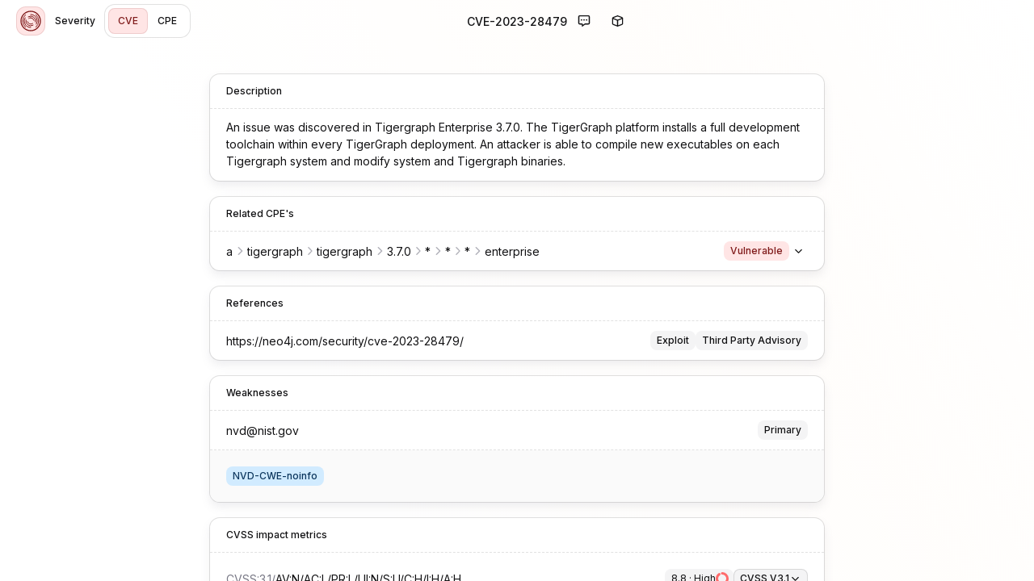

--- FILE ---
content_type: text/html; charset=utf-8
request_url: https://severity.io/cve/CVE-2023-28479
body_size: 9078
content:
<!DOCTYPE html><html lang="en"><head><meta charSet="utf-8"/><meta name="viewport" content="width=device-width"/><title>CVE-2023-28479 | Severity.io</title><meta name="description" content="An issue was discovered in Tigergraph Enterprise 3.7.0. The TigerGraph platform installs a full development toolchain within every TigerGraph deployment. An attacker is able to compile new executables on each Tigergraph system and modify system and Tigergraph binaries."/><link rel="apple-touch-icon" sizes="180x180" href="/apple-touch-icon.png"/><link rel="icon" type="image/png" sizes="32x32" href="/favicon-32x32.png"/><link rel="icon" type="image/png" sizes="16x16" href="/favicon-16x16.png"/><link rel="mask-icon" href="/safari-pinned-tab.svg" color="#fffff"/><link rel="manifest" href="/site.webmanifest"/><meta name="msapplication-TileColor" content="#fffff"/><meta name="theme-color" content="#fffff"/><meta name="next-head-count" content="11"/><link rel="preconnect" href="https://fonts.gstatic.com/" crossorigin="anonymous"/><link rel="preconnect" href="https://fonts.gstatic.com" crossorigin /><noscript data-n-css=""></noscript><script defer="" nomodule="" src="/_next/static/chunks/polyfills-78c92fac7aa8fdd8.js"></script><script src="/_next/static/chunks/webpack-d38be8d96a62f950.js" defer=""></script><script src="/_next/static/chunks/framework-a85322f027b40e20.js" defer=""></script><script src="/_next/static/chunks/main-c87493c0242810a9.js" defer=""></script><script src="/_next/static/chunks/pages/_app-7d99e25fc31c9c9a.js" defer=""></script><script src="/_next/static/chunks/465-b5930948bfe76b4b.js" defer=""></script><script src="/_next/static/chunks/896-d68a432b9fdcd901.js" defer=""></script><script src="/_next/static/chunks/pages/cve/%5B...id%5D-aa3caa60f974be8f.js" defer=""></script><script src="/_next/static/9CnEVx-JqDfbXSLZsDyWP/_buildManifest.js" defer=""></script><script src="/_next/static/9CnEVx-JqDfbXSLZsDyWP/_ssgManifest.js" defer=""></script><style data-styled="" data-styled-version="6.1.11">.eQTfxx{width:100%;z-index:106;}/*!sc*/
.hetdNs{display:none;}/*!sc*/
@media screen and (min-width: 1280px){.hetdNs{display:block;}}/*!sc*/
.hfnXdl{width:100%;position:relative;overflow:hidden;}/*!sc*/
.hPecuY{position:relative;display:inline-block;}/*!sc*/
.eCvvqE{width:100%;height:100%;position:relative;display:flex;gap:.75rem;align-items:center;}/*!sc*/
.fhgSYK{padding:.25rem;width:100%;overflow-y:hidden;}/*!sc*/
.fpFPjD{position:relative;z-index:1;display:flex;}/*!sc*/
.gkGQXn{width:1.75rem;height:1.75rem;}/*!sc*/
data-styled.g1[id="sc-198x45k-0"]{content:"eQTfxx,hetdNs,hfnXdl,hPecuY,eCvvqE,fhgSYK,fpFPjD,kWJzNC,gkGQXn,"}/*!sc*/
.ibvBrT{color:hsl(0, 66%, 30%);background-color:hsl(0, 100%, 95%);border-radius:.5rem;padding:0 .5rem;display:inline-flex;align-items:center;font-size:.75rem;line-height:2;font-weight:500;white-space:pre;}/*!sc*/
.jkoCLZ{color:hsl(240, 5%, 7%);background-color:hsl(240, 5%, 96%);border-radius:.5rem;padding:0 .5rem;display:inline-flex;align-items:center;font-size:.75rem;line-height:2;font-weight:500;white-space:pre;}/*!sc*/
.dikpLN{color:hsl(209, 76%, 21%);background-color:hsl(206, 100%, 91%);border-radius:.5rem;padding:0 .5rem;display:inline-flex;align-items:center;font-size:.75rem;line-height:2;font-weight:500;white-space:pre;}/*!sc*/
.uJkKP{color:hsl(240, 5%, 7%);background-color:hsl(240, 5%, 96%);border-radius:.5rem;padding:0 .5rem;display:inline-flex;align-items:center;padding-right:.375rem;height:1.5rem;font-size:.75rem;line-height:1.5;font-weight:500;white-space:pre;}/*!sc*/
data-styled.g2[id="sc-13ro4td-0"]{content:"ibvBrT,jkoCLZ,dikpLN,uJkKP,"}/*!sc*/
.gaYeQv{display:block;background-color:hsl(0, 0%, 100%);border-radius:.75rem;transition:box-shadow 150ms ease-in-out;box-shadow:0 0 0 1px hsla(240, 5%, 7%, 0.125);}/*!sc*/
.gaYeQv>:first-child{border-top-left-radius:.75rem;border-top-right-radius:.75rem;}/*!sc*/
.gaYeQv>:last-child{border-bottom-left-radius:.75rem;border-bottom-right-radius:.75rem;}/*!sc*/
.gaYeQv.gaYeQv{border-radius:.75rem;}/*!sc*/
.slAyR{display:block;background-color:hsl(0, 0%, 100%);border-radius:.75rem;transition:box-shadow 150ms ease-in-out;box-shadow:0 0 0 1px hsla(240, 5%, 7%, 0.125),0px 6px 12px hsla(240, 5%, 50%, 0.125);}/*!sc*/
.slAyR:not(:first-child){margin-top:1.25rem;}/*!sc*/
.slAyR>:first-child{border-top-left-radius:.75rem;border-top-right-radius:.75rem;}/*!sc*/
.slAyR>:last-child{border-bottom-left-radius:.75rem;border-bottom-right-radius:.75rem;}/*!sc*/
.slAyR.slAyR{border-radius:.75rem;}/*!sc*/
data-styled.g3[id="sc-pxybmi-0"]{content:"gaYeQv,slAyR,"}/*!sc*/
.cCBXaS{display:block;padding:1.25rem;transition:opacity 500ms ease-in-out;background-color:hsl(240, 5%, 98%);}/*!sc*/
.sc-pxybmi-1+.sc-pxybmi-1{padding-top:unset;}/*!sc*/
.knHhmO{display:block;padding:1.25rem;transition:opacity 500ms ease-in-out;}/*!sc*/
.sc-pxybmi-1+.sc-pxybmi-1{padding-top:unset;}/*!sc*/
data-styled.g4[id="sc-pxybmi-1"]{content:"cCBXaS,knHhmO,"}/*!sc*/
.leQRPN{display:block;padding:.75rem 1.25rem;transition:opacity 500ms ease-in-out;}/*!sc*/
.sc-pxybmi-2+.sc-pxybmi-2{padding-top:unset;}/*!sc*/
data-styled.g5[id="sc-pxybmi-2"]{content:"leQRPN,"}/*!sc*/
.ksfgUM{font-family:"Inter",-apple-system,BlinkMacSystemFont,"Segoe UI",Roboto,Oxygen-Sans,Ubuntu,Cantarell,"Helvetica Neue",sans-serif;transition:font-size .2s cubic-bezier(0.4,0.0,0.2,1),font-weight .2s cubic-bezier(0.4,0.0,0.2,1),line-height .2s cubic-bezier(0.4,0.0,0.2,1);font-size:.875rem;line-height:1.5;font-weight:500;white-space:pre;overflow:hidden;text-overflow:ellipsis;}/*!sc*/
.hcVYlL{font-family:"Inter",-apple-system,BlinkMacSystemFont,"Segoe UI",Roboto,Oxygen-Sans,Ubuntu,Cantarell,"Helvetica Neue",sans-serif;transition:font-size .2s cubic-bezier(0.4,0.0,0.2,1),font-weight .2s cubic-bezier(0.4,0.0,0.2,1),line-height .2s cubic-bezier(0.4,0.0,0.2,1);font-size:.75rem;line-height:1.5;font-weight:500;}/*!sc*/
.kNVLAj{font-family:"Inter",-apple-system,BlinkMacSystemFont,"Segoe UI",Roboto,Oxygen-Sans,Ubuntu,Cantarell,"Helvetica Neue",sans-serif;transition:font-size .2s cubic-bezier(0.4,0.0,0.2,1),font-weight .2s cubic-bezier(0.4,0.0,0.2,1),line-height .2s cubic-bezier(0.4,0.0,0.2,1);font-size:.875rem;line-height:1.5;font-weight:400;display:-webkit-inline-box!important;-webkit-box-orient:vertical;overflow:hidden;-webkit-line-clamp:4;}/*!sc*/
.giHuwh{font-family:"Inter",-apple-system,BlinkMacSystemFont,"Segoe UI",Roboto,Oxygen-Sans,Ubuntu,Cantarell,"Helvetica Neue",sans-serif;transition:font-size .2s cubic-bezier(0.4,0.0,0.2,1),font-weight .2s cubic-bezier(0.4,0.0,0.2,1),line-height .2s cubic-bezier(0.4,0.0,0.2,1);font-size:.875rem;line-height:1.5;font-weight:400;white-space:pre;overflow:hidden;text-overflow:ellipsis;}/*!sc*/
.dJEurS{font-family:"Inter",-apple-system,BlinkMacSystemFont,"Segoe UI",Roboto,Oxygen-Sans,Ubuntu,Cantarell,"Helvetica Neue",sans-serif;transition:font-size .2s cubic-bezier(0.4,0.0,0.2,1),font-weight .2s cubic-bezier(0.4,0.0,0.2,1),line-height .2s cubic-bezier(0.4,0.0,0.2,1);font-size:.75rem;line-height:1.5;font-weight:400;}/*!sc*/
.cPMmRv{font-family:"Inter",-apple-system,BlinkMacSystemFont,"Segoe UI",Roboto,Oxygen-Sans,Ubuntu,Cantarell,"Helvetica Neue",sans-serif;transition:font-size .2s cubic-bezier(0.4,0.0,0.2,1),font-weight .2s cubic-bezier(0.4,0.0,0.2,1),line-height .2s cubic-bezier(0.4,0.0,0.2,1);color:hsl(240, 5%, 50%);font-size:.75rem;line-height:1.5;font-weight:500;}/*!sc*/
.dPCAmG{font-family:"Inter",-apple-system,BlinkMacSystemFont,"Segoe UI",Roboto,Oxygen-Sans,Ubuntu,Cantarell,"Helvetica Neue",sans-serif;transition:font-size .2s cubic-bezier(0.4,0.0,0.2,1),font-weight .2s cubic-bezier(0.4,0.0,0.2,1),line-height .2s cubic-bezier(0.4,0.0,0.2,1);color:hsl(240, 5%, 50%);font-size:.75rem;line-height:1.5;font-weight:400;}/*!sc*/
.emMfqf{font-family:"Inter",-apple-system,BlinkMacSystemFont,"Segoe UI",Roboto,Oxygen-Sans,Ubuntu,Cantarell,"Helvetica Neue",sans-serif;transition:font-size .2s cubic-bezier(0.4,0.0,0.2,1),font-weight .2s cubic-bezier(0.4,0.0,0.2,1),line-height .2s cubic-bezier(0.4,0.0,0.2,1);margin-top:.25rem;font-size:.875rem;line-height:1.5;font-weight:400;white-space:pre;overflow:hidden;text-overflow:ellipsis;}/*!sc*/
.hHANyi{font-family:"Inter",-apple-system,BlinkMacSystemFont,"Segoe UI",Roboto,Oxygen-Sans,Ubuntu,Cantarell,"Helvetica Neue",sans-serif;transition:font-size .2s cubic-bezier(0.4,0.0,0.2,1),font-weight .2s cubic-bezier(0.4,0.0,0.2,1),line-height .2s cubic-bezier(0.4,0.0,0.2,1);font-size:.875rem;line-height:1.5;font-weight:400;}/*!sc*/
data-styled.g6[id="sc-1sv5t4b-0"]{content:"ksfgUM,hcVYlL,kNVLAj,giHuwh,dJEurS,cPMmRv,dPCAmG,emMfqf,hHANyi,"}/*!sc*/
html,body,p,ol,ul,li,dl,dt,dd,blockquote,figure,fieldset,legend,textarea,pre,iframe,hr,h1,h2,h3,h4,h5,h6{margin:0;padding:0;}/*!sc*/
h1,h2,h3,h4,h5,h6{font-size:100%;font-weight:normal;}/*!sc*/
ul{list-style:none;}/*!sc*/
button,input,select,textarea{margin:0;}/*!sc*/
html{box-sizing:border-box;}/*!sc*/
*,*::before,*::after{box-sizing:inherit;}/*!sc*/
img,video{height:auto;max-width:100%;}/*!sc*/
iframe{border:0;}/*!sc*/
table{border-collapse:collapse;border-spacing:0;}/*!sc*/
td,th{padding:0;}/*!sc*/
body{font-family:"Inter",-apple-system,BlinkMacSystemFont,"Segoe UI",Roboto,Oxygen-Sans,Ubuntu,Cantarell,"Helvetica Neue",sans-serif;font-display:swap;font-size:16px;background:hsl(240, 5%, 98%);color:hsl(240, 5%, 7%);line-height:1;-webkit-font-smoothing:antialiased;-moz-osx-font-smoothing:grayscale;}/*!sc*/
a{color:inherit;}/*!sc*/
::selection{color:hsl(0, 66%, 30%);background:hsl(0, 100%, 95%);}/*!sc*/
#__next{overflow:hidden;height:100vh;display:flex;flex-direction:column;transition:filter 150ms ease-in-out;}/*!sc*/
data-styled.g10[id="sc-global-ftqQwl1"]{content:"sc-global-ftqQwl1,"}/*!sc*/
.iavvDK{padding-left:.75rem;padding-right:.75rem;gap:.75rem;background-color:unset;display:inline-flex;justify-content:center;align-items:center;line-height:inherit;white-space:pre;border:unset;outline:unset;border-radius:.5rem;font-family:"Inter",-apple-system,BlinkMacSystemFont,"Segoe UI",Roboto,Oxygen-Sans,Ubuntu,Cantarell,"Helvetica Neue",sans-serif;font-weight:500;font-size:.75rem;text-decoration:none;user-select:none;appearance:none;height:2rem;color:hsl(240, 5%, 7%);transition-duration:.25s;transition-timing-function:ease-in-out;transition-property:opacity,color,background-color,box-shadow;opacity:1;cursor:pointer;}/*!sc*/
.iavvDK >*{line-height:inherit;}/*!sc*/
.iavvDK:hover{text-decoration:inherit;color:hsl(0, 66%, 30%);background-color:hsl(0, 100%, 89%);box-shadow:inset 0 0 0 1px hsla(0, 66%, 30%, 0.125);}/*!sc*/
.iavvDK[disabled],.iavvDK:disabled{cursor:not-allowed;opacity:0.5;}/*!sc*/
.jeDODe{padding-left:.75rem;padding-right:.75rem;gap:.75rem;background-color:unset;display:inline-flex;justify-content:center;align-items:center;line-height:inherit;white-space:pre;border:unset;outline:unset;border-radius:.5rem;font-family:"Inter",-apple-system,BlinkMacSystemFont,"Segoe UI",Roboto,Oxygen-Sans,Ubuntu,Cantarell,"Helvetica Neue",sans-serif;font-weight:500;font-size:.75rem;text-decoration:none;user-select:none;appearance:none;height:2rem;color:hsl(0, 66%, 30%);background-color:hsl(0, 100%, 95%);box-shadow:inset 0 0 0 1px hsla(0, 66%, 30%, 0.125);transition-duration:.25s;transition-timing-function:ease-in-out;transition-property:opacity,color,background-color,box-shadow;opacity:1;cursor:pointer;}/*!sc*/
.jeDODe >*{line-height:inherit;}/*!sc*/
.jeDODe:hover{text-decoration:inherit;color:hsl(0, 66%, 30%);background-color:hsl(0, 100%, 89%);box-shadow:inset 0 0 0 1px hsla(0, 66%, 30%, 0.125);}/*!sc*/
.jeDODe[disabled],.jeDODe:disabled{cursor:not-allowed;opacity:0.5;}/*!sc*/
.hZaHaK{padding-left:.5rem;padding-right:.5rem;gap:.75rem;background-color:unset;display:inline-flex;justify-content:center;align-items:center;line-height:inherit;white-space:pre;border:unset;outline:unset;border-radius:.5rem;font-family:"Inter",-apple-system,BlinkMacSystemFont,"Segoe UI",Roboto,Oxygen-Sans,Ubuntu,Cantarell,"Helvetica Neue",sans-serif;font-weight:500;font-size:.75rem;text-decoration:none;user-select:none;appearance:none;height:1.5rem;color:hsl(240, 5%, 7%);background-color:hsl(240, 5%, 96%);box-shadow:inset 0 0 0 1px hsla(240, 5%, 7%, 0.125);transition-duration:.25s;transition-timing-function:ease-in-out;transition-property:opacity,color,background-color,box-shadow;opacity:1;cursor:pointer;position:relative;}/*!sc*/
.hZaHaK >*{line-height:inherit;}/*!sc*/
.hZaHaK:hover{text-decoration:inherit;color:hsl(240, 5%, 7%);background-color:hsl(240, 5%, 93%);box-shadow:inset 0 0 0 1px hsla(240, 5%, 7%, 0.125);}/*!sc*/
.hZaHaK[disabled],.hZaHaK:disabled{cursor:not-allowed;opacity:0.5;}/*!sc*/
data-styled.g11[id="sc-1nigpxj-0"]{content:"iavvDK,jeDODe,hZaHaK,"}/*!sc*/
.hFaoTm{width:100%;padding:1.25rem;margin:0 auto;transition:width .2s cubic-bezier(0.4,0.0,0.2,1);will-change:width;padding-top:2.5rem;}/*!sc*/
@media (min-width: 0px){.hFaoTm{width:100%;}}/*!sc*/
@media (min-width: 600px){.hFaoTm{width:480px;}}/*!sc*/
@media (min-width: 960px){.hFaoTm{width:600px;}}/*!sc*/
@media (min-width: 1280px){.hFaoTm{width:800px;}}/*!sc*/
@media (min-width: 1920px){.hFaoTm{width:1000px;}}/*!sc*/
.kiDITC{width:100%;padding:1.25rem;margin:0 auto;transition:width .2s cubic-bezier(0.4,0.0,0.2,1);will-change:width;}/*!sc*/
@media (min-width: 0px){.kiDITC{width:100%;}}/*!sc*/
@media (min-width: 600px){.kiDITC{width:540px;}}/*!sc*/
@media (min-width: 960px){.kiDITC{width:900px;}}/*!sc*/
@media (min-width: 1280px){.kiDITC{width:1220px;}}/*!sc*/
@media (min-width: 1920px){.kiDITC{width:1860px;}}/*!sc*/
data-styled.g13[id="sc-1ub79uj-0"]{content:"hFaoTm,kiDITC,"}/*!sc*/
.dtMjKD{border:none;border-top:1px dashed hsla(240, 5%, 7%, 0.125);display:block;}/*!sc*/
data-styled.g17[id="sc-fa8ozl-0"]{content:"dtMjKD,"}/*!sc*/
.goXBjR{display:inline-block;height:1em;overflow:visible;font-size:1em;text-align:center;width:1.25em;}/*!sc*/
.goXBjR :nth-child(1){fill:currentColor;}/*!sc*/
.goXBjR :nth-child(2){fill:currentColor;}/*!sc*/
.eWfMrD{display:inline-block;height:1em;overflow:visible;font-size:0.875em;line-height:0.07143em;vertical-align:0.05357em;text-align:center;width:1.25em;}/*!sc*/
.eWfMrD :nth-child(1){fill:currentColor;fill:hsl(240, 5%, 71%);}/*!sc*/
.eWfMrD :nth-child(2){fill:currentColor;fill:hsl(240, 5%, 71%);}/*!sc*/
data-styled.g18[id="sc-1bhn12w-0"]{content:"goXBjR,eWfMrD,"}/*!sc*/
.HYBYW{padding-left:.75rem;padding-right:.75rem;width:fit-content;background-color:unset;display:inline-flex;justify-content:center;align-items:center;line-height:inherit;white-space:pre;border:unset;outline:unset;border-radius:.5rem;font-family:"Inter",-apple-system,BlinkMacSystemFont,"Segoe UI",Roboto,Oxygen-Sans,Ubuntu,Cantarell,"Helvetica Neue",sans-serif;font-weight:500;font-size:.875rem;text-decoration:none;user-select:none;appearance:none;height:2.25rem;color:hsl(240, 5%, 7%);transition-duration:.25s;transition-timing-function:ease-in-out;transition-property:opacity,color,background-color,box-shadow;opacity:1;cursor:pointer;}/*!sc*/
.HYBYW >*{line-height:inherit;}/*!sc*/
.HYBYW:hover{text-decoration:inherit;color:hsl(0, 66%, 30%);background-color:hsl(0, 100%, 89%);box-shadow:inset 0 0 0 1px hsla(0, 66%, 30%, 0.125);}/*!sc*/
.HYBYW[disabled],.HYBYW:disabled{cursor:not-allowed;opacity:0.5;}/*!sc*/
.hVyuEj{padding-left:.25rem;padding-right:.25rem;width:fit-content;background-color:unset;display:inline-flex;justify-content:center;align-items:center;line-height:inherit;white-space:pre;border:unset;outline:unset;border-radius:.5rem;font-family:"Inter",-apple-system,BlinkMacSystemFont,"Segoe UI",Roboto,Oxygen-Sans,Ubuntu,Cantarell,"Helvetica Neue",sans-serif;font-weight:500;font-size:.75rem;text-decoration:none;user-select:none;appearance:none;height:1.5rem;color:hsl(240, 5%, 7%);transition-duration:.25s;transition-timing-function:ease-in-out;transition-property:opacity,color,background-color,box-shadow;opacity:1;cursor:pointer;}/*!sc*/
.hVyuEj >*{line-height:inherit;}/*!sc*/
.hVyuEj:hover{text-decoration:inherit;color:hsl(0, 66%, 30%);background-color:hsl(0, 100%, 89%);box-shadow:inset 0 0 0 1px hsla(0, 66%, 30%, 0.125);}/*!sc*/
.hVyuEj[disabled],.hVyuEj:disabled{cursor:not-allowed;opacity:0.5;}/*!sc*/
.cswmjq{padding-left:.25rem;padding-right:.25rem;width:fit-content;background-color:unset;display:inline-flex;justify-content:center;align-items:center;line-height:inherit;white-space:pre;border:unset;outline:unset;border-radius:999999999px;font-family:"Inter",-apple-system,BlinkMacSystemFont,"Segoe UI",Roboto,Oxygen-Sans,Ubuntu,Cantarell,"Helvetica Neue",sans-serif;font-weight:500;font-size:.75rem;text-decoration:none;user-select:none;appearance:none;height:1.5rem;color:hsl(240, 5%, 7%);background-color:hsl(240, 5%, 96%);box-shadow:inset 0 0 0 1px hsla(240, 5%, 7%, 0.125);transition-duration:.25s;transition-timing-function:ease-in-out;transition-property:opacity,color,background-color,box-shadow;opacity:1;cursor:pointer;position:absolute;margin-top:-.75rem;}/*!sc*/
.cswmjq >*{line-height:inherit;}/*!sc*/
.cswmjq:hover{text-decoration:inherit;color:hsl(240, 5%, 7%);background-color:hsl(240, 5%, 93%);box-shadow:inset 0 0 0 1px hsla(240, 5%, 7%, 0.125);}/*!sc*/
.cswmjq[disabled],.cswmjq:disabled{cursor:not-allowed;opacity:0.5;}/*!sc*/
data-styled.g19[id="sc-snlkoz-0"]{content:"HYBYW,hVyuEj,cswmjq,"}/*!sc*/
.flZYTJ{text-decoration:none;cursor:pointer;}/*!sc*/
data-styled.g21[id="sc-s4xj9e-0"]{content:"flZYTJ,"}/*!sc*/
.jTdlPe{position:absolute;top:0;left:0;z-index:9999;width:100%;height:3px;background-color:transparent;}/*!sc*/
data-styled.g22[id="sc-e4r4w2-0"]{content:"jTdlPe,"}/*!sc*/
.jxtAuY{height:100%;width:0%;background-color:hsl(0, 100%, 71%);transition:width 3.5s ease-in-out,opacity 500ms ease-in-out;}/*!sc*/
data-styled.g23[id="sc-e4r4w2-1"]{content:"jxtAuY,"}/*!sc*/
.fxWEbb{position:relative;display:flex;flex-direction:column;flex:1;overflow:auto;background-color:hsl(0, 0%, 100%);background-image:linear-gradient( 60deg,hsla(0, 100%, 71%, 0) 0%,hsla(0, 100%, 100%, 0.025) 30%,hsla(30, 100%, 71%, 0.025) 70%,hsla(0, 100%, 71%, 0) 100% );background-attachment:fixed;}/*!sc*/
data-styled.g24[id="sc-7sifl6-0"]{content:"fxWEbb,"}/*!sc*/
.lJwJm{display:block;width:100%;grid-column:span 12;}/*!sc*/
@media screen and (min-width: 1280px){.lJwJm{grid-column:span 6;}}/*!sc*/
data-styled.g26[id="sc-9momu0-0"]{content:"lJwJm,"}/*!sc*/
.cMxREy{display:grid;grid-template-columns:repeat(12,1fr);gap:0;}/*!sc*/
data-styled.g27[id="sc-9momu0-1"]{content:"cMxREy,"}/*!sc*/
.hOnXPF{display:inline-block;position:relative;}/*!sc*/
.hOnXPF :first-child{cursor:pointer;}/*!sc*/
data-styled.g28[id="sc-dj311w-0"]{content:"hOnXPF,"}/*!sc*/
.kNUpxC{display:flex;align-items:center;gap:.75rem;}/*!sc*/
.cfzecK{display:flex;align-items:center;gap:.75rem;width:100%;}/*!sc*/
.iJYZLB{display:flex;align-items:center;gap:1.25rem;padding:.25rem;}/*!sc*/
.lezFmx{display:flex;align-items:center;flex:1;overflow:hidden;gap:1.25rem;}/*!sc*/
.ZSQau{display:flex;align-items:center;gap:1.25rem;width:fit-content;}/*!sc*/
.bGYpGt{display:flex;align-items:center;margin-left:auto;gap:1.25rem;}/*!sc*/
.fPKxAi{display:flex;align-items:center;margin-left:auto;gap:.5rem;}/*!sc*/
.kLBvFQ{display:flex;align-items:center;gap:1.25rem;margin-top:.25rem;}/*!sc*/
.jEtFDt{display:flex;align-items:center;gap:.75rem;display:flex;flex-direction:column;}/*!sc*/
data-styled.g32[id="sc-11e3xyn-0"]{content:"kNUpxC,cfzecK,iJYZLB,lezFmx,ZSQau,bGYpGt,fPKxAi,kLBvFQ,jEtFDt,"}/*!sc*/
.iUEGnn{display:flex;align-items:center;gap:.75rem;border-radius:.5rem;background-color:hsl(240, 5%, 96%);user-select:none;}/*!sc*/
.iUEGnn:hover{cursor:pointer;background-color:hsl(240, 5%, 96%);}/*!sc*/
.sc-1329cze-0+.sc-1329cze-0{margin-top:.25rem;}/*!sc*/
.gjkjQZ{display:flex;align-items:center;gap:.75rem;border-radius:.5rem;user-select:none;}/*!sc*/
.gjkjQZ:hover{cursor:pointer;background-color:hsl(240, 5%, 96%);}/*!sc*/
.sc-1329cze-0+.sc-1329cze-0{margin-top:.25rem;}/*!sc*/
data-styled.g41[id="sc-1329cze-0"]{content:"iUEGnn,gjkjQZ,"}/*!sc*/
.bdjHTw{box-shadow:0 0 0 1px hsla(240, 5%, 7%, 0.125),0px 1px 3px hsla(240, 5%, 50%, 0.125);border-radius:.5rem;background-color:hsl(0, 0%, 100%);color:hsl(240, 5%, 7%);transform:translateY(0);pointer-events:none;visibility:none;opacity:0;transition-duration:150ms;transition-property:opacity,transform,height;transition-timing-function:ease-in-out;top:100%;display:flex;position:absolute;min-width:100%;overflow:hidden;z-index:1;}/*!sc*/
.bdjHTw .sc-1329cze-0{padding-left:calc(.5rem - .25rem);padding-right:calc(.5rem - .25rem);height:1.5rem;}/*!sc*/
data-styled.g42[id="sc-yfuex7-0"]{content:"bdjHTw,"}/*!sc*/
.iStFAB{display:none;}/*!sc*/
@media screen and (min-width: 960px){.iStFAB{display:inherit;}}/*!sc*/
.hktGmv{color:hsl(240, 5%, 50%);}/*!sc*/
data-styled.g43[id="sc-19dze31-0"]{content:"iStFAB,hktGmv,"}/*!sc*/
.iZNDPj{justify-content:space-between;}/*!sc*/
data-styled.g44[id="sc-aYaIB"]{content:"iZNDPj,"}/*!sc*/
.gcfPHf{background-color:inherit;}/*!sc*/
data-styled.g45[id="sc-gEvDqW"]{content:"gcfPHf,"}/*!sc*/
.DbNhI{position:relative;}/*!sc*/
.DbNhI:before{content:"";position:absolute;width:calc(100% + 1px);height:calc(100% + 1px);border-bottom:1px dashed hsla(240, 5%, 7%, 0.125);border-right:1px dashed hsla(240, 5%, 7%, 0.125);}/*!sc*/
data-styled.g61[id="sc-5aac0c00-0"]{content:"DbNhI,"}/*!sc*/
.dLroQV{transform:rotate(-90deg);}/*!sc*/
data-styled.g65[id="sc-9c5e9f2e-0"]{content:"dLroQV,"}/*!sc*/
.skjDV{fill:none;stroke-linecap:round;}/*!sc*/
data-styled.g66[id="sc-9c5e9f2e-1"]{content:"skjDV,"}/*!sc*/
.iPMiwC{transition:stroke-dashoffset 250ms ease-in-out;}/*!sc*/
data-styled.g67[id="sc-9c5e9f2e-2"]{content:"iPMiwC,"}/*!sc*/
.lkNOzt{overflow:hidden;}/*!sc*/
data-styled.g70[id="sc-3f9b4258-0"]{content:"lkNOzt,"}/*!sc*/
.cGJidl:before{content:'';position:absolute;right:0;height:100%;width:1.75rem;background:linear-gradient( 90deg,transparent 0%,hsl(0, 0%, 100%) 80% );}/*!sc*/
data-styled.g74[id="sc-40020ea6-0"]{content:"cGJidl,"}/*!sc*/
.bWwTYV{gap:.25rem;}/*!sc*/
data-styled.g75[id="sc-40020ea6-1"]{content:"bWwTYV,"}/*!sc*/
.cCSYta{justify-content:center;}/*!sc*/
data-styled.g82[id="sc-3e1e9cdb-0"]{content:"cCSYta,"}/*!sc*/
.eWPbyR{white-space:pre;}/*!sc*/
data-styled.g83[id="sc-a0c16b86-0"]{content:"eWPbyR,"}/*!sc*/
.lbAAzM{white-space:pre;}/*!sc*/
data-styled.g84[id="sc-a0c16b86-1"]{content:"lbAAzM,"}/*!sc*/
.gxirYH{white-space:pre;}/*!sc*/
data-styled.g85[id="sc-a0c16b86-2"]{content:"gxirYH,"}/*!sc*/
.waStV{display:flex;flex-direction:column;align-items:center;margin-top:auto;}/*!sc*/
data-styled.g86[id="sc-1unu4ge-0"]{content:"waStV,"}/*!sc*/
.hywBuB{color:hsl(0, 66%, 30%);background-color:hsl(0, 100%, 95%);box-shadow:inset 0 0 0 1px hsla(0, 66%, 30%, 0.125);border-radius:.75rem;padding:.125rem;height:2.25rem;min-height:2.25rem;width:2.25rem;min-width:2.25rem;}/*!sc*/
data-styled.g87[id="sc-d6mj80-0"]{content:"hywBuB,"}/*!sc*/
.kgmgiz{width:100%;padding:0 1.25rem;height:3.25rem;}/*!sc*/
data-styled.g96[id="sc-ynrgb9-0"]{content:"kgmgiz,"}/*!sc*/
.fGfqRA{gap:.25rem;}/*!sc*/
data-styled.g109[id="sc-5f818754-0"]{content:"fGfqRA,"}/*!sc*/
.epxmft{justify-content:end;}/*!sc*/
data-styled.g110[id="sc-5f818754-1"]{content:"epxmft,"}/*!sc*/
</style><style data-href="https://fonts.googleapis.com/css2?family=Inter:wght@300;400;500;600;700&display=swap">@font-face{font-family:'Inter';font-style:normal;font-weight:300;font-display:swap;src:url(https://fonts.gstatic.com/s/inter/v18/UcCO3FwrK3iLTeHuS_nVMrMxCp50SjIw2boKoduKmMEVuOKfMZs.woff) format('woff')}@font-face{font-family:'Inter';font-style:normal;font-weight:400;font-display:swap;src:url(https://fonts.gstatic.com/s/inter/v18/UcCO3FwrK3iLTeHuS_nVMrMxCp50SjIw2boKoduKmMEVuLyfMZs.woff) format('woff')}@font-face{font-family:'Inter';font-style:normal;font-weight:500;font-display:swap;src:url(https://fonts.gstatic.com/s/inter/v18/UcCO3FwrK3iLTeHuS_nVMrMxCp50SjIw2boKoduKmMEVuI6fMZs.woff) format('woff')}@font-face{font-family:'Inter';font-style:normal;font-weight:600;font-display:swap;src:url(https://fonts.gstatic.com/s/inter/v18/UcCO3FwrK3iLTeHuS_nVMrMxCp50SjIw2boKoduKmMEVuGKYMZs.woff) format('woff')}@font-face{font-family:'Inter';font-style:normal;font-weight:700;font-display:swap;src:url(https://fonts.gstatic.com/s/inter/v18/UcCO3FwrK3iLTeHuS_nVMrMxCp50SjIw2boKoduKmMEVuFuYMZs.woff) format('woff')}@font-face{font-family:'Inter';font-style:normal;font-weight:300;font-display:swap;src:url(https://fonts.gstatic.com/s/inter/v18/UcC73FwrK3iLTeHuS_nVMrMxCp50SjIa2JL7W0Q5n-wU.woff2) format('woff2');unicode-range:U+0460-052F,U+1C80-1C88,U+20B4,U+2DE0-2DFF,U+A640-A69F,U+FE2E-FE2F}@font-face{font-family:'Inter';font-style:normal;font-weight:300;font-display:swap;src:url(https://fonts.gstatic.com/s/inter/v18/UcC73FwrK3iLTeHuS_nVMrMxCp50SjIa0ZL7W0Q5n-wU.woff2) format('woff2');unicode-range:U+0301,U+0400-045F,U+0490-0491,U+04B0-04B1,U+2116}@font-face{font-family:'Inter';font-style:normal;font-weight:300;font-display:swap;src:url(https://fonts.gstatic.com/s/inter/v18/UcC73FwrK3iLTeHuS_nVMrMxCp50SjIa2ZL7W0Q5n-wU.woff2) format('woff2');unicode-range:U+1F00-1FFF}@font-face{font-family:'Inter';font-style:normal;font-weight:300;font-display:swap;src:url(https://fonts.gstatic.com/s/inter/v18/UcC73FwrK3iLTeHuS_nVMrMxCp50SjIa1pL7W0Q5n-wU.woff2) format('woff2');unicode-range:U+0370-0377,U+037A-037F,U+0384-038A,U+038C,U+038E-03A1,U+03A3-03FF}@font-face{font-family:'Inter';font-style:normal;font-weight:300;font-display:swap;src:url(https://fonts.gstatic.com/s/inter/v18/UcC73FwrK3iLTeHuS_nVMrMxCp50SjIa2pL7W0Q5n-wU.woff2) format('woff2');unicode-range:U+0102-0103,U+0110-0111,U+0128-0129,U+0168-0169,U+01A0-01A1,U+01AF-01B0,U+0300-0301,U+0303-0304,U+0308-0309,U+0323,U+0329,U+1EA0-1EF9,U+20AB}@font-face{font-family:'Inter';font-style:normal;font-weight:300;font-display:swap;src:url(https://fonts.gstatic.com/s/inter/v18/UcC73FwrK3iLTeHuS_nVMrMxCp50SjIa25L7W0Q5n-wU.woff2) format('woff2');unicode-range:U+0100-02AF,U+0304,U+0308,U+0329,U+1E00-1E9F,U+1EF2-1EFF,U+2020,U+20A0-20AB,U+20AD-20C0,U+2113,U+2C60-2C7F,U+A720-A7FF}@font-face{font-family:'Inter';font-style:normal;font-weight:300;font-display:swap;src:url(https://fonts.gstatic.com/s/inter/v18/UcC73FwrK3iLTeHuS_nVMrMxCp50SjIa1ZL7W0Q5nw.woff2) format('woff2');unicode-range:U+0000-00FF,U+0131,U+0152-0153,U+02BB-02BC,U+02C6,U+02DA,U+02DC,U+0304,U+0308,U+0329,U+2000-206F,U+2074,U+20AC,U+2122,U+2191,U+2193,U+2212,U+2215,U+FEFF,U+FFFD}@font-face{font-family:'Inter';font-style:normal;font-weight:400;font-display:swap;src:url(https://fonts.gstatic.com/s/inter/v18/UcC73FwrK3iLTeHuS_nVMrMxCp50SjIa2JL7W0Q5n-wU.woff2) format('woff2');unicode-range:U+0460-052F,U+1C80-1C88,U+20B4,U+2DE0-2DFF,U+A640-A69F,U+FE2E-FE2F}@font-face{font-family:'Inter';font-style:normal;font-weight:400;font-display:swap;src:url(https://fonts.gstatic.com/s/inter/v18/UcC73FwrK3iLTeHuS_nVMrMxCp50SjIa0ZL7W0Q5n-wU.woff2) format('woff2');unicode-range:U+0301,U+0400-045F,U+0490-0491,U+04B0-04B1,U+2116}@font-face{font-family:'Inter';font-style:normal;font-weight:400;font-display:swap;src:url(https://fonts.gstatic.com/s/inter/v18/UcC73FwrK3iLTeHuS_nVMrMxCp50SjIa2ZL7W0Q5n-wU.woff2) format('woff2');unicode-range:U+1F00-1FFF}@font-face{font-family:'Inter';font-style:normal;font-weight:400;font-display:swap;src:url(https://fonts.gstatic.com/s/inter/v18/UcC73FwrK3iLTeHuS_nVMrMxCp50SjIa1pL7W0Q5n-wU.woff2) format('woff2');unicode-range:U+0370-0377,U+037A-037F,U+0384-038A,U+038C,U+038E-03A1,U+03A3-03FF}@font-face{font-family:'Inter';font-style:normal;font-weight:400;font-display:swap;src:url(https://fonts.gstatic.com/s/inter/v18/UcC73FwrK3iLTeHuS_nVMrMxCp50SjIa2pL7W0Q5n-wU.woff2) format('woff2');unicode-range:U+0102-0103,U+0110-0111,U+0128-0129,U+0168-0169,U+01A0-01A1,U+01AF-01B0,U+0300-0301,U+0303-0304,U+0308-0309,U+0323,U+0329,U+1EA0-1EF9,U+20AB}@font-face{font-family:'Inter';font-style:normal;font-weight:400;font-display:swap;src:url(https://fonts.gstatic.com/s/inter/v18/UcC73FwrK3iLTeHuS_nVMrMxCp50SjIa25L7W0Q5n-wU.woff2) format('woff2');unicode-range:U+0100-02AF,U+0304,U+0308,U+0329,U+1E00-1E9F,U+1EF2-1EFF,U+2020,U+20A0-20AB,U+20AD-20C0,U+2113,U+2C60-2C7F,U+A720-A7FF}@font-face{font-family:'Inter';font-style:normal;font-weight:400;font-display:swap;src:url(https://fonts.gstatic.com/s/inter/v18/UcC73FwrK3iLTeHuS_nVMrMxCp50SjIa1ZL7W0Q5nw.woff2) format('woff2');unicode-range:U+0000-00FF,U+0131,U+0152-0153,U+02BB-02BC,U+02C6,U+02DA,U+02DC,U+0304,U+0308,U+0329,U+2000-206F,U+2074,U+20AC,U+2122,U+2191,U+2193,U+2212,U+2215,U+FEFF,U+FFFD}@font-face{font-family:'Inter';font-style:normal;font-weight:500;font-display:swap;src:url(https://fonts.gstatic.com/s/inter/v18/UcC73FwrK3iLTeHuS_nVMrMxCp50SjIa2JL7W0Q5n-wU.woff2) format('woff2');unicode-range:U+0460-052F,U+1C80-1C88,U+20B4,U+2DE0-2DFF,U+A640-A69F,U+FE2E-FE2F}@font-face{font-family:'Inter';font-style:normal;font-weight:500;font-display:swap;src:url(https://fonts.gstatic.com/s/inter/v18/UcC73FwrK3iLTeHuS_nVMrMxCp50SjIa0ZL7W0Q5n-wU.woff2) format('woff2');unicode-range:U+0301,U+0400-045F,U+0490-0491,U+04B0-04B1,U+2116}@font-face{font-family:'Inter';font-style:normal;font-weight:500;font-display:swap;src:url(https://fonts.gstatic.com/s/inter/v18/UcC73FwrK3iLTeHuS_nVMrMxCp50SjIa2ZL7W0Q5n-wU.woff2) format('woff2');unicode-range:U+1F00-1FFF}@font-face{font-family:'Inter';font-style:normal;font-weight:500;font-display:swap;src:url(https://fonts.gstatic.com/s/inter/v18/UcC73FwrK3iLTeHuS_nVMrMxCp50SjIa1pL7W0Q5n-wU.woff2) format('woff2');unicode-range:U+0370-0377,U+037A-037F,U+0384-038A,U+038C,U+038E-03A1,U+03A3-03FF}@font-face{font-family:'Inter';font-style:normal;font-weight:500;font-display:swap;src:url(https://fonts.gstatic.com/s/inter/v18/UcC73FwrK3iLTeHuS_nVMrMxCp50SjIa2pL7W0Q5n-wU.woff2) format('woff2');unicode-range:U+0102-0103,U+0110-0111,U+0128-0129,U+0168-0169,U+01A0-01A1,U+01AF-01B0,U+0300-0301,U+0303-0304,U+0308-0309,U+0323,U+0329,U+1EA0-1EF9,U+20AB}@font-face{font-family:'Inter';font-style:normal;font-weight:500;font-display:swap;src:url(https://fonts.gstatic.com/s/inter/v18/UcC73FwrK3iLTeHuS_nVMrMxCp50SjIa25L7W0Q5n-wU.woff2) format('woff2');unicode-range:U+0100-02AF,U+0304,U+0308,U+0329,U+1E00-1E9F,U+1EF2-1EFF,U+2020,U+20A0-20AB,U+20AD-20C0,U+2113,U+2C60-2C7F,U+A720-A7FF}@font-face{font-family:'Inter';font-style:normal;font-weight:500;font-display:swap;src:url(https://fonts.gstatic.com/s/inter/v18/UcC73FwrK3iLTeHuS_nVMrMxCp50SjIa1ZL7W0Q5nw.woff2) format('woff2');unicode-range:U+0000-00FF,U+0131,U+0152-0153,U+02BB-02BC,U+02C6,U+02DA,U+02DC,U+0304,U+0308,U+0329,U+2000-206F,U+2074,U+20AC,U+2122,U+2191,U+2193,U+2212,U+2215,U+FEFF,U+FFFD}@font-face{font-family:'Inter';font-style:normal;font-weight:600;font-display:swap;src:url(https://fonts.gstatic.com/s/inter/v18/UcC73FwrK3iLTeHuS_nVMrMxCp50SjIa2JL7W0Q5n-wU.woff2) format('woff2');unicode-range:U+0460-052F,U+1C80-1C88,U+20B4,U+2DE0-2DFF,U+A640-A69F,U+FE2E-FE2F}@font-face{font-family:'Inter';font-style:normal;font-weight:600;font-display:swap;src:url(https://fonts.gstatic.com/s/inter/v18/UcC73FwrK3iLTeHuS_nVMrMxCp50SjIa0ZL7W0Q5n-wU.woff2) format('woff2');unicode-range:U+0301,U+0400-045F,U+0490-0491,U+04B0-04B1,U+2116}@font-face{font-family:'Inter';font-style:normal;font-weight:600;font-display:swap;src:url(https://fonts.gstatic.com/s/inter/v18/UcC73FwrK3iLTeHuS_nVMrMxCp50SjIa2ZL7W0Q5n-wU.woff2) format('woff2');unicode-range:U+1F00-1FFF}@font-face{font-family:'Inter';font-style:normal;font-weight:600;font-display:swap;src:url(https://fonts.gstatic.com/s/inter/v18/UcC73FwrK3iLTeHuS_nVMrMxCp50SjIa1pL7W0Q5n-wU.woff2) format('woff2');unicode-range:U+0370-0377,U+037A-037F,U+0384-038A,U+038C,U+038E-03A1,U+03A3-03FF}@font-face{font-family:'Inter';font-style:normal;font-weight:600;font-display:swap;src:url(https://fonts.gstatic.com/s/inter/v18/UcC73FwrK3iLTeHuS_nVMrMxCp50SjIa2pL7W0Q5n-wU.woff2) format('woff2');unicode-range:U+0102-0103,U+0110-0111,U+0128-0129,U+0168-0169,U+01A0-01A1,U+01AF-01B0,U+0300-0301,U+0303-0304,U+0308-0309,U+0323,U+0329,U+1EA0-1EF9,U+20AB}@font-face{font-family:'Inter';font-style:normal;font-weight:600;font-display:swap;src:url(https://fonts.gstatic.com/s/inter/v18/UcC73FwrK3iLTeHuS_nVMrMxCp50SjIa25L7W0Q5n-wU.woff2) format('woff2');unicode-range:U+0100-02AF,U+0304,U+0308,U+0329,U+1E00-1E9F,U+1EF2-1EFF,U+2020,U+20A0-20AB,U+20AD-20C0,U+2113,U+2C60-2C7F,U+A720-A7FF}@font-face{font-family:'Inter';font-style:normal;font-weight:600;font-display:swap;src:url(https://fonts.gstatic.com/s/inter/v18/UcC73FwrK3iLTeHuS_nVMrMxCp50SjIa1ZL7W0Q5nw.woff2) format('woff2');unicode-range:U+0000-00FF,U+0131,U+0152-0153,U+02BB-02BC,U+02C6,U+02DA,U+02DC,U+0304,U+0308,U+0329,U+2000-206F,U+2074,U+20AC,U+2122,U+2191,U+2193,U+2212,U+2215,U+FEFF,U+FFFD}@font-face{font-family:'Inter';font-style:normal;font-weight:700;font-display:swap;src:url(https://fonts.gstatic.com/s/inter/v18/UcC73FwrK3iLTeHuS_nVMrMxCp50SjIa2JL7W0Q5n-wU.woff2) format('woff2');unicode-range:U+0460-052F,U+1C80-1C88,U+20B4,U+2DE0-2DFF,U+A640-A69F,U+FE2E-FE2F}@font-face{font-family:'Inter';font-style:normal;font-weight:700;font-display:swap;src:url(https://fonts.gstatic.com/s/inter/v18/UcC73FwrK3iLTeHuS_nVMrMxCp50SjIa0ZL7W0Q5n-wU.woff2) format('woff2');unicode-range:U+0301,U+0400-045F,U+0490-0491,U+04B0-04B1,U+2116}@font-face{font-family:'Inter';font-style:normal;font-weight:700;font-display:swap;src:url(https://fonts.gstatic.com/s/inter/v18/UcC73FwrK3iLTeHuS_nVMrMxCp50SjIa2ZL7W0Q5n-wU.woff2) format('woff2');unicode-range:U+1F00-1FFF}@font-face{font-family:'Inter';font-style:normal;font-weight:700;font-display:swap;src:url(https://fonts.gstatic.com/s/inter/v18/UcC73FwrK3iLTeHuS_nVMrMxCp50SjIa1pL7W0Q5n-wU.woff2) format('woff2');unicode-range:U+0370-0377,U+037A-037F,U+0384-038A,U+038C,U+038E-03A1,U+03A3-03FF}@font-face{font-family:'Inter';font-style:normal;font-weight:700;font-display:swap;src:url(https://fonts.gstatic.com/s/inter/v18/UcC73FwrK3iLTeHuS_nVMrMxCp50SjIa2pL7W0Q5n-wU.woff2) format('woff2');unicode-range:U+0102-0103,U+0110-0111,U+0128-0129,U+0168-0169,U+01A0-01A1,U+01AF-01B0,U+0300-0301,U+0303-0304,U+0308-0309,U+0323,U+0329,U+1EA0-1EF9,U+20AB}@font-face{font-family:'Inter';font-style:normal;font-weight:700;font-display:swap;src:url(https://fonts.gstatic.com/s/inter/v18/UcC73FwrK3iLTeHuS_nVMrMxCp50SjIa25L7W0Q5n-wU.woff2) format('woff2');unicode-range:U+0100-02AF,U+0304,U+0308,U+0329,U+1E00-1E9F,U+1EF2-1EFF,U+2020,U+20A0-20AB,U+20AD-20C0,U+2113,U+2C60-2C7F,U+A720-A7FF}@font-face{font-family:'Inter';font-style:normal;font-weight:700;font-display:swap;src:url(https://fonts.gstatic.com/s/inter/v18/UcC73FwrK3iLTeHuS_nVMrMxCp50SjIa1ZL7W0Q5nw.woff2) format('woff2');unicode-range:U+0000-00FF,U+0131,U+0152-0153,U+02BB-02BC,U+02C6,U+02DA,U+02DC,U+0304,U+0308,U+0329,U+2000-206F,U+2074,U+20AC,U+2122,U+2191,U+2193,U+2212,U+2215,U+FEFF,U+FFFD}</style><style data-href="https://fonts.googleapis.com/css2?family=Roboto+Mono:wght@400;700&display=swap">@font-face{font-family:'Roboto Mono';font-style:normal;font-weight:400;font-display:swap;src:url(https://fonts.gstatic.com/s/robotomono/v23/L0xuDF4xlVMF-BfR8bXMIhJHg45mwgGEFl0_3vqPQA.woff) format('woff')}@font-face{font-family:'Roboto Mono';font-style:normal;font-weight:700;font-display:swap;src:url(https://fonts.gstatic.com/s/robotomono/v23/L0xuDF4xlVMF-BfR8bXMIhJHg45mwgGEFl0_Of2PQA.woff) format('woff')}@font-face{font-family:'Roboto Mono';font-style:normal;font-weight:400;font-display:swap;src:url(https://fonts.gstatic.com/s/robotomono/v23/L0xTDF4xlVMF-BfR8bXMIhJHg45mwgGEFl0_3vrtSM1J-gEPT5Ese6hmHSV0me8iUI0lkQ.woff2) format('woff2');unicode-range:U+0460-052F,U+1C80-1C88,U+20B4,U+2DE0-2DFF,U+A640-A69F,U+FE2E-FE2F}@font-face{font-family:'Roboto Mono';font-style:normal;font-weight:400;font-display:swap;src:url(https://fonts.gstatic.com/s/robotomono/v23/L0xTDF4xlVMF-BfR8bXMIhJHg45mwgGEFl0_3vrtSM1J-gEPT5Ese6hmHSx0me8iUI0lkQ.woff2) format('woff2');unicode-range:U+0301,U+0400-045F,U+0490-0491,U+04B0-04B1,U+2116}@font-face{font-family:'Roboto Mono';font-style:normal;font-weight:400;font-display:swap;src:url(https://fonts.gstatic.com/s/robotomono/v23/L0xTDF4xlVMF-BfR8bXMIhJHg45mwgGEFl0_3vrtSM1J-gEPT5Ese6hmHSt0me8iUI0lkQ.woff2) format('woff2');unicode-range:U+0370-0377,U+037A-037F,U+0384-038A,U+038C,U+038E-03A1,U+03A3-03FF}@font-face{font-family:'Roboto Mono';font-style:normal;font-weight:400;font-display:swap;src:url(https://fonts.gstatic.com/s/robotomono/v23/L0xTDF4xlVMF-BfR8bXMIhJHg45mwgGEFl0_3vrtSM1J-gEPT5Ese6hmHSd0me8iUI0lkQ.woff2) format('woff2');unicode-range:U+0102-0103,U+0110-0111,U+0128-0129,U+0168-0169,U+01A0-01A1,U+01AF-01B0,U+0300-0301,U+0303-0304,U+0308-0309,U+0323,U+0329,U+1EA0-1EF9,U+20AB}@font-face{font-family:'Roboto Mono';font-style:normal;font-weight:400;font-display:swap;src:url(https://fonts.gstatic.com/s/robotomono/v23/L0xTDF4xlVMF-BfR8bXMIhJHg45mwgGEFl0_3vrtSM1J-gEPT5Ese6hmHSZ0me8iUI0lkQ.woff2) format('woff2');unicode-range:U+0100-02AF,U+0304,U+0308,U+0329,U+1E00-1E9F,U+1EF2-1EFF,U+2020,U+20A0-20AB,U+20AD-20C0,U+2113,U+2C60-2C7F,U+A720-A7FF}@font-face{font-family:'Roboto Mono';font-style:normal;font-weight:400;font-display:swap;src:url(https://fonts.gstatic.com/s/robotomono/v23/L0xTDF4xlVMF-BfR8bXMIhJHg45mwgGEFl0_3vrtSM1J-gEPT5Ese6hmHSh0me8iUI0.woff2) format('woff2');unicode-range:U+0000-00FF,U+0131,U+0152-0153,U+02BB-02BC,U+02C6,U+02DA,U+02DC,U+0304,U+0308,U+0329,U+2000-206F,U+2074,U+20AC,U+2122,U+2191,U+2193,U+2212,U+2215,U+FEFF,U+FFFD}@font-face{font-family:'Roboto Mono';font-style:normal;font-weight:700;font-display:swap;src:url(https://fonts.gstatic.com/s/robotomono/v23/L0xTDF4xlVMF-BfR8bXMIhJHg45mwgGEFl0_3vrtSM1J-gEPT5Ese6hmHSV0me8iUI0lkQ.woff2) format('woff2');unicode-range:U+0460-052F,U+1C80-1C88,U+20B4,U+2DE0-2DFF,U+A640-A69F,U+FE2E-FE2F}@font-face{font-family:'Roboto Mono';font-style:normal;font-weight:700;font-display:swap;src:url(https://fonts.gstatic.com/s/robotomono/v23/L0xTDF4xlVMF-BfR8bXMIhJHg45mwgGEFl0_3vrtSM1J-gEPT5Ese6hmHSx0me8iUI0lkQ.woff2) format('woff2');unicode-range:U+0301,U+0400-045F,U+0490-0491,U+04B0-04B1,U+2116}@font-face{font-family:'Roboto Mono';font-style:normal;font-weight:700;font-display:swap;src:url(https://fonts.gstatic.com/s/robotomono/v23/L0xTDF4xlVMF-BfR8bXMIhJHg45mwgGEFl0_3vrtSM1J-gEPT5Ese6hmHSt0me8iUI0lkQ.woff2) format('woff2');unicode-range:U+0370-0377,U+037A-037F,U+0384-038A,U+038C,U+038E-03A1,U+03A3-03FF}@font-face{font-family:'Roboto Mono';font-style:normal;font-weight:700;font-display:swap;src:url(https://fonts.gstatic.com/s/robotomono/v23/L0xTDF4xlVMF-BfR8bXMIhJHg45mwgGEFl0_3vrtSM1J-gEPT5Ese6hmHSd0me8iUI0lkQ.woff2) format('woff2');unicode-range:U+0102-0103,U+0110-0111,U+0128-0129,U+0168-0169,U+01A0-01A1,U+01AF-01B0,U+0300-0301,U+0303-0304,U+0308-0309,U+0323,U+0329,U+1EA0-1EF9,U+20AB}@font-face{font-family:'Roboto Mono';font-style:normal;font-weight:700;font-display:swap;src:url(https://fonts.gstatic.com/s/robotomono/v23/L0xTDF4xlVMF-BfR8bXMIhJHg45mwgGEFl0_3vrtSM1J-gEPT5Ese6hmHSZ0me8iUI0lkQ.woff2) format('woff2');unicode-range:U+0100-02AF,U+0304,U+0308,U+0329,U+1E00-1E9F,U+1EF2-1EFF,U+2020,U+20A0-20AB,U+20AD-20C0,U+2113,U+2C60-2C7F,U+A720-A7FF}@font-face{font-family:'Roboto Mono';font-style:normal;font-weight:700;font-display:swap;src:url(https://fonts.gstatic.com/s/robotomono/v23/L0xTDF4xlVMF-BfR8bXMIhJHg45mwgGEFl0_3vrtSM1J-gEPT5Ese6hmHSh0me8iUI0.woff2) format('woff2');unicode-range:U+0000-00FF,U+0131,U+0152-0153,U+02BB-02BC,U+02C6,U+02DA,U+02DC,U+0304,U+0308,U+0329,U+2000-206F,U+2074,U+20AC,U+2122,U+2191,U+2193,U+2212,U+2215,U+FEFF,U+FFFD}</style></head><body><div id="__next"><div class="sc-e4r4w2-0 jTdlPe"><div class="sc-e4r4w2-1 jxtAuY"></div></div><main class="sc-7sifl6-0 fxWEbb"><header class="sc-198x45k-0 eQTfxx"><nav class="sc-11e3xyn-0 sc-ynrgb9-0 kNUpxC kgmgiz"><div class="sc-11e3xyn-0 cfzecK"><a class="sc-s4xj9e-0 flZYTJ" href="/"><div aria-label="Logo" class="sc-d6mj80-0 hywBuB"><svg viewBox="0 0 96 96" xmlns="http://www.w3.org/2000/svg" fill="none" stroke="currentColor" stroke-width="3" stroke-linecap="round" stroke-linejoin="round"><circle cx="48" cy="48" r="36" stroke-width="4"></circle><path d="M67.5 25.2a30 30 0 0 1 0 45.6M28.5 70.8a30 30 0 0 1 0-45.6"></path><path d="M48 72a24 24 0 0 1-20.8-36M48 24a24 24 0 0 1 20.8 36"></path><path d="M39 32.4a18 18 0 0 1 26.6 19.2M57 63.6a18 18 0 0 1-26.6-19.2"></path><path d="M48 36a12 12 0 0 1 11.8 9.6M55.2 57.6a12 12 0 0 1-19-7.2M40.8 38.4A12 12 0 0 1 48 36"></path></svg></div></a><span class="sc-19dze31-0 iStFAB"><a class="sc-s4xj9e-0 flZYTJ" href="/"><span title="Severity" type="button" class="sc-1nigpxj-0 iavvDK">Severity</span></a></span><div class="sc-pxybmi-0 gaYeQv"><div class="sc-11e3xyn-0 sc-5f818754-0 iJYZLB fGfqRA"><a type="button" class="sc-s4xj9e-0 flZYTJ sc-1nigpxj-0 jeDODe" href="/cve">CVE</a><a type="button" class="sc-s4xj9e-0 flZYTJ sc-1nigpxj-0 iavvDK" href="/cpe">CPE</a></div></div></div><div class="sc-198x45k-0 hetdNs"><p class="sc-1sv5t4b-0 ksfgUM">CVE-2023-28479</p></div><div class="sc-11e3xyn-0 sc-5f818754-1 cfzecK epxmft"><div class="sc-dj311w-0 hOnXPF"><button type="button" class="sc-snlkoz-0 HYBYW"><svg xmlns="http://www.w3.org/2000/svg" viewBox="0 0 512 512" aria-hidden="true" focusable="false" class="sc-1bhn12w-0 goXBjR"><path d="M208 416c0-26.5-21.5-48-48-48H64c-8.8 0-16-7.2-16-16V64c0-8.8 7.2-16 16-16H448c8.8 0 16 7.2 16 16V352c0 8.8-7.2 16-16 16H309.3c-10.4 0-20.5 3.4-28.8 9.6L208 432V416zm-.2 76.2l.2-.2 101.3-76H448c35.3 0 64-28.7 64-64V64c0-35.3-28.7-64-64-64H64C28.7 0 0 28.7 0 64V352c0 35.3 28.7 64 64 64h48 48v48 4 .3 6.4V496c0 6.1 3.4 11.6 8.8 14.3s11.9 2.1 16.8-1.5L202.7 496l5.1-3.8zM144 240a32 32 0 1 0 0-64 32 32 0 1 0 0 64zm144-32a32 32 0 1 0 -64 0 32 32 0 1 0 64 0zm80 32a32 32 0 1 0 0-64 32 32 0 1 0 0 64z"></path></svg></button></div><div class="sc-dj311w-0 hOnXPF"><button type="button" class="sc-snlkoz-0 HYBYW"><svg xmlns="http://www.w3.org/2000/svg" viewBox="0 0 512 512" aria-hidden="true" focusable="false" class="sc-1bhn12w-0 goXBjR"><path d="M258.8 50.7c-1.8-.7-3.8-.7-5.7 0L63.6 122.6 256 198.2l192.4-75.6L258.8 50.7zM48 377.9c0 3.3 2.1 6.3 5.2 7.5L232 453.2V240.4L48 168.1V377.9zm232 75.3l178.8-67.8c3.1-1.2 5.2-4.2 5.2-7.5V168.1L280 240.4V453.2zM236.1 5.9c12.8-4.9 26.9-4.9 39.7 0l200 75.9C497.6 90 512 110.8 512 134.1V377.9c0 23.3-14.4 44.1-36.1 52.4l-200 75.9c-12.8 4.9-26.9 4.9-39.7 0l-200-75.9C14.4 422 0 401.2 0 377.9V134.1C0 110.8 14.4 90 36.1 81.7l200-75.9z"></path></svg></button></div></div></nav></header><section class="sc-1ub79uj-0 hFaoTm"><div class="sc-pxybmi-0 slAyR"><div class="sc-pxybmi-2 leQRPN"><p class="sc-1sv5t4b-0 hcVYlL">Description</p></div><hr class="sc-fa8ozl-0 dtMjKD"/><div class="sc-pxybmi-2 leQRPN"><p class="sc-1sv5t4b-0 kNVLAj">An issue was discovered in Tigergraph Enterprise 3.7.0. The TigerGraph platform installs a full development toolchain within every TigerGraph deployment. An attacker is able to compile new executables on each Tigergraph system and modify system and Tigergraph binaries.</p></div></div><div class="sc-pxybmi-0 slAyR"><div class="sc-pxybmi-2 leQRPN"><p class="sc-1sv5t4b-0 hcVYlL">Related CPE&#x27;s</p></div><hr class="sc-fa8ozl-0 dtMjKD"/><div class="sc-pxybmi-2 leQRPN"><div class="sc-11e3xyn-0 lezFmx"><div class="sc-198x45k-0 sc-40020ea6-0 hfnXdl cGJidl"><div class="sc-11e3xyn-0 sc-40020ea6-1 ZSQau bWwTYV"><p class="sc-1sv5t4b-0 giHuwh"><a class="sc-s4xj9e-0 flZYTJ" href="/cpe/search/a">a</a></p><svg xmlns="http://www.w3.org/2000/svg" viewBox="0 0 320 512" aria-hidden="true" focusable="false" color="gray" class="sc-1bhn12w-0 eWfMrD"><path d="M273 239c9.4 9.4 9.4 24.6 0 33.9L113 433c-9.4 9.4-24.6 9.4-33.9 0s-9.4-24.6 0-33.9l143-143L79 113c-9.4-9.4-9.4-24.6 0-33.9s24.6-9.4 33.9 0L273 239z"></path></svg><p class="sc-1sv5t4b-0 giHuwh"><a class="sc-s4xj9e-0 flZYTJ" href="/cpe/search/a%3Atigergraph">tigergraph</a></p><svg xmlns="http://www.w3.org/2000/svg" viewBox="0 0 320 512" aria-hidden="true" focusable="false" color="gray" class="sc-1bhn12w-0 eWfMrD"><path d="M273 239c9.4 9.4 9.4 24.6 0 33.9L113 433c-9.4 9.4-24.6 9.4-33.9 0s-9.4-24.6 0-33.9l143-143L79 113c-9.4-9.4-9.4-24.6 0-33.9s24.6-9.4 33.9 0L273 239z"></path></svg><p class="sc-1sv5t4b-0 giHuwh"><a class="sc-s4xj9e-0 flZYTJ" href="/cpe/search/a%3Atigergraph%3Atigergraph">tigergraph</a></p><svg xmlns="http://www.w3.org/2000/svg" viewBox="0 0 320 512" aria-hidden="true" focusable="false" color="gray" class="sc-1bhn12w-0 eWfMrD"><path d="M273 239c9.4 9.4 9.4 24.6 0 33.9L113 433c-9.4 9.4-24.6 9.4-33.9 0s-9.4-24.6 0-33.9l143-143L79 113c-9.4-9.4-9.4-24.6 0-33.9s24.6-9.4 33.9 0L273 239z"></path></svg><p class="sc-1sv5t4b-0 giHuwh"><a class="sc-s4xj9e-0 flZYTJ" href="/cpe/search/a%3Atigergraph%3Atigergraph%3A3.7.0">3.7.0</a></p><svg xmlns="http://www.w3.org/2000/svg" viewBox="0 0 320 512" aria-hidden="true" focusable="false" color="gray" class="sc-1bhn12w-0 eWfMrD"><path d="M273 239c9.4 9.4 9.4 24.6 0 33.9L113 433c-9.4 9.4-24.6 9.4-33.9 0s-9.4-24.6 0-33.9l143-143L79 113c-9.4-9.4-9.4-24.6 0-33.9s24.6-9.4 33.9 0L273 239z"></path></svg><p class="sc-1sv5t4b-0 giHuwh"><a class="sc-s4xj9e-0 flZYTJ" href="/cpe/search/a%3Atigergraph%3Atigergraph%3A3.7.0%3A*">*</a></p><svg xmlns="http://www.w3.org/2000/svg" viewBox="0 0 320 512" aria-hidden="true" focusable="false" color="gray" class="sc-1bhn12w-0 eWfMrD"><path d="M273 239c9.4 9.4 9.4 24.6 0 33.9L113 433c-9.4 9.4-24.6 9.4-33.9 0s-9.4-24.6 0-33.9l143-143L79 113c-9.4-9.4-9.4-24.6 0-33.9s24.6-9.4 33.9 0L273 239z"></path></svg><p class="sc-1sv5t4b-0 giHuwh"><a class="sc-s4xj9e-0 flZYTJ" href="/cpe/search/a%3Atigergraph%3Atigergraph%3A3.7.0%3A*%3A*">*</a></p><svg xmlns="http://www.w3.org/2000/svg" viewBox="0 0 320 512" aria-hidden="true" focusable="false" color="gray" class="sc-1bhn12w-0 eWfMrD"><path d="M273 239c9.4 9.4 9.4 24.6 0 33.9L113 433c-9.4 9.4-24.6 9.4-33.9 0s-9.4-24.6 0-33.9l143-143L79 113c-9.4-9.4-9.4-24.6 0-33.9s24.6-9.4 33.9 0L273 239z"></path></svg><p class="sc-1sv5t4b-0 giHuwh"><a class="sc-s4xj9e-0 flZYTJ" href="/cpe/search/a%3Atigergraph%3Atigergraph%3A3.7.0%3A*%3A*%3A*">*</a></p><svg xmlns="http://www.w3.org/2000/svg" viewBox="0 0 320 512" aria-hidden="true" focusable="false" color="gray" class="sc-1bhn12w-0 eWfMrD"><path d="M273 239c9.4 9.4 9.4 24.6 0 33.9L113 433c-9.4 9.4-24.6 9.4-33.9 0s-9.4-24.6 0-33.9l143-143L79 113c-9.4-9.4-9.4-24.6 0-33.9s24.6-9.4 33.9 0L273 239z"></path></svg><p class="sc-1sv5t4b-0 giHuwh"><a class="sc-s4xj9e-0 flZYTJ" href="/cpe/search/a%3Atigergraph%3Atigergraph%3A3.7.0%3A*%3A*%3A*%3Aenterprise">enterprise</a></p></div></div><div class="sc-11e3xyn-0 bGYpGt"><span class="sc-13ro4td-0 ibvBrT">Vulnerable</span><button type="button" class="sc-snlkoz-0 hVyuEj"><svg xmlns="http://www.w3.org/2000/svg" viewBox="0 0 448 512" aria-hidden="true" focusable="false" class="sc-1bhn12w-0 goXBjR"><path d="M241 369c-9.4 9.4-24.6 9.4-33.9 0L47 209c-9.4-9.4-9.4-24.6 0-33.9s24.6-9.4 33.9 0l143 143L367 175c9.4-9.4 24.6-9.4 33.9 0s9.4 24.6 0 33.9L241 369z"></path></svg></button></div></div></div></div><div class="sc-pxybmi-0 slAyR"><div class="sc-pxybmi-2 leQRPN"><p class="sc-1sv5t4b-0 hcVYlL">References</p></div><hr class="sc-fa8ozl-0 dtMjKD"/><div class="sc-pxybmi-2 leQRPN"><div class="sc-11e3xyn-0 kNUpxC"><p title="https://neo4j.com/security/cve-2023-28479/" class="sc-1sv5t4b-0 giHuwh"><a rel="noopener noreferrer" target="_blank" class="sc-s4xj9e-0 flZYTJ" href="https://neo4j.com/security/cve-2023-28479/">https://neo4j.com/security/cve-2023-28479/</a></p><div class="sc-11e3xyn-0 fPKxAi"><span class="sc-13ro4td-0 jkoCLZ">Exploit</span><span class="sc-13ro4td-0 jkoCLZ">Third Party Advisory</span></div></div></div></div><div class="sc-pxybmi-0 slAyR"><div class="sc-pxybmi-2 leQRPN"><p class="sc-1sv5t4b-0 hcVYlL">Weaknesses</p></div><hr class="sc-fa8ozl-0 dtMjKD"/><div class="sc-pxybmi-2 leQRPN"><div class="sc-11e3xyn-0 kNUpxC"><p title="nvd@nist.gov" class="sc-1sv5t4b-0 giHuwh"><a rel="noopener noreferrer" target="_blank" class="sc-s4xj9e-0 flZYTJ" href="/cve/nvd@nist.gov"><span class="__cf_email__" data-cfemail="ec829a88ac82859f98c28b839a">[email&#160;protected]</span></a></p><div class="sc-11e3xyn-0 bGYpGt"><span class="sc-13ro4td-0 jkoCLZ">Primary</span></div></div></div><hr class="sc-fa8ozl-0 dtMjKD"/><div class="sc-pxybmi-1 cCBXaS"><div class="sc-11e3xyn-0 kNUpxC"><span class="sc-13ro4td-0 dikpLN">NVD-CWE-noinfo</span></div></div></div><div class="sc-pxybmi-0 slAyR"><div class="sc-pxybmi-2 leQRPN"><p class="sc-1sv5t4b-0 hcVYlL">CVSS impact metrics</p></div><hr class="sc-fa8ozl-0 dtMjKD"/><div class="sc-pxybmi-1 knHhmO"><div class="sc-11e3xyn-0 kNUpxC"><p class="sc-1sv5t4b-0 giHuwh"><span class="sc-19dze31-0 hktGmv">CVSS:3.1<!-- -->/</span>AV:N/AC:L/PR:L/UI:N/S:U/C:H/I:H/A:H</p><div class="sc-11e3xyn-0 bGYpGt"><span class="sc-13ro4td-0 uJkKP"><div class="sc-11e3xyn-0 kNUpxC"><p class="sc-1sv5t4b-0 dJEurS">8.8<!-- --> · <!-- -->High</p><svg width="16" height="16" viewBox="0 0 16 16" class="sc-9c5e9f2e-0 dLroQV"><circle cx="8" cy="8" r="6.5" stroke="hsl(240, 5%, 96%)" stroke-width="3" class="sc-9c5e9f2e-1 skjDV"></circle><circle cx="8" cy="8" r="6.5" stroke="hsl(0, 100%, 71%)" stroke-width="3" stroke-dashoffset="4.900884539600073" stroke-dasharray="40.840704496667314" class="sc-9c5e9f2e-1 sc-9c5e9f2e-2 skjDV iPMiwC"></circle></svg></div></span><div class="sc-198x45k-0 hPecuY"><button tabindex="0" type="button" class="sc-1nigpxj-0 sc-aYaIB hZaHaK iZNDPj"><div class="sc-198x45k-0 sc-gEvDqW eCvvqE gcfPHf"><p class="sc-1sv5t4b-0 sc-a0c16b86-0 hcVYlL eWPbyR">CVSS V3.1</p></div><svg xmlns="http://www.w3.org/2000/svg" viewBox="0 0 448 512" aria-hidden="true" focusable="false" class="sc-1bhn12w-0 goXBjR"><path d="M241 369c-9.4 9.4-24.6 9.4-33.9 0L47 209c-9.4-9.4-9.4-24.6 0-33.9s24.6-9.4 33.9 0l143 143L367 175c9.4-9.4 24.6-9.4 33.9 0s9.4 24.6 0 33.9L241 369z"></path></svg></button><div class="sc-yfuex7-0 bdjHTw"><ul class="sc-198x45k-0 fhgSYK"><li tabindex="0" class="sc-1329cze-0 iUEGnn"><p class="sc-1sv5t4b-0 sc-a0c16b86-0 hcVYlL eWPbyR">CVSS V3.1</p></li><li tabindex="0" class="sc-1329cze-0 gjkjQZ"><p class="sc-1sv5t4b-0 sc-a0c16b86-1 cPMmRv lbAAzM">CVSS V3.0</p></li><li tabindex="0" class="sc-1329cze-0 gjkjQZ"><p class="sc-1sv5t4b-0 sc-a0c16b86-2 cPMmRv gxirYH">CVSS V2.0</p></li></ul></div></div></div></div></div><div class="sc-198x45k-0 sc-3e1e9cdb-0 fpFPjD cCSYta"><button title="Show vector data" type="button" class="sc-snlkoz-0 cswmjq"><svg xmlns="http://www.w3.org/2000/svg" viewBox="0 0 448 512" aria-hidden="true" focusable="false" class="sc-1bhn12w-0 goXBjR"><path d="M241 369c-9.4 9.4-24.6 9.4-33.9 0L47 209c-9.4-9.4-9.4-24.6 0-33.9s24.6-9.4 33.9 0l143 143L367 175c9.4-9.4 24.6-9.4 33.9 0s9.4 24.6 0 33.9L241 369z"></path></svg></button></div></div><div class="sc-pxybmi-0 slAyR"><div class="sc-pxybmi-2 leQRPN"><p class="sc-1sv5t4b-0 hcVYlL">Information</p></div><hr class="sc-fa8ozl-0 dtMjKD"/><div class="sc-9momu0-1 sc-3f9b4258-0 cMxREy lkNOzt"><div class="sc-9momu0-0 lJwJm"><div class="sc-198x45k-0 sc-5aac0c00-0 kWJzNC DbNhI"><div class="sc-pxybmi-2 leQRPN"><p class="sc-1sv5t4b-0 dPCAmG">Source identifier</p><p class="sc-1sv5t4b-0 emMfqf"><a href="/cdn-cgi/l/email-protection" class="__cf_email__" data-cfemail="6a091c0f2a07031e180f4405180d">[email&#160;protected]</a></p></div></div></div><div class="sc-9momu0-0 lJwJm"><div class="sc-198x45k-0 sc-5aac0c00-0 kWJzNC DbNhI"><div class="sc-pxybmi-2 leQRPN"><p class="sc-1sv5t4b-0 dPCAmG">Vulnerability status</p><p class="sc-1sv5t4b-0 emMfqf">Analyzed</p></div></div></div><div class="sc-9momu0-0 lJwJm"><div class="sc-198x45k-0 sc-5aac0c00-0 kWJzNC DbNhI"><div class="sc-pxybmi-2 leQRPN"><p class="sc-1sv5t4b-0 dPCAmG">Published</p><div class="sc-11e3xyn-0 kLBvFQ"><p class="sc-1sv5t4b-0 hHANyi">2023-08-15T14:15:09.770</p><span class="sc-13ro4td-0 jkoCLZ">2 years ago</span></div></div></div></div><div class="sc-9momu0-0 lJwJm"><div class="sc-198x45k-0 sc-5aac0c00-0 kWJzNC DbNhI"><div class="sc-pxybmi-2 leQRPN"><p class="sc-1sv5t4b-0 dPCAmG">Last modified</p><div class="sc-11e3xyn-0 kLBvFQ"><p class="sc-1sv5t4b-0 hHANyi">2023-08-19T00:44:22.157</p><span class="sc-13ro4td-0 jkoCLZ">2 years ago</span></div></div></div></div></div></div></section><footer class="sc-198x45k-0 sc-1unu4ge-0 kWJzNC waStV"><section class="sc-1ub79uj-0 kiDITC"><div direction="column" class="sc-11e3xyn-0 jEtFDt"><div class="sc-198x45k-0 gkGQXn"><svg viewBox="0 0 96 96" xmlns="http://www.w3.org/2000/svg" fill="none" stroke="currentColor" stroke-width="3" stroke-linecap="round" stroke-linejoin="round"><circle cx="48" cy="48" r="36" stroke-width="4"></circle><path d="M67.5 25.2a30 30 0 0 1 0 45.6M28.5 70.8a30 30 0 0 1 0-45.6"></path><path d="M48 72a24 24 0 0 1-20.8-36M48 24a24 24 0 0 1 20.8 36"></path><path d="M39 32.4a18 18 0 0 1 26.6 19.2M57 63.6a18 18 0 0 1-26.6-19.2"></path><path d="M48 36a12 12 0 0 1 11.8 9.6M55.2 57.6a12 12 0 0 1-19-7.2M40.8 38.4A12 12 0 0 1 48 36"></path></svg></div><p class="sc-1sv5t4b-0 hcVYlL">© <!-- -->2025<!-- --> Yello AS</p></div></section></footer></main></div><div id="__overlay"></div><script data-cfasync="false" src="/cdn-cgi/scripts/5c5dd728/cloudflare-static/email-decode.min.js"></script><script id="__NEXT_DATA__" type="application/json">{"props":{"pageProps":{"initial":{"success":true,"data":{"id":"CVE-2023-28479","sourceIdentifier":"cve@mitre.org","published":"2023-08-15T14:15:09.770","lastModified":"2023-08-19T00:44:22.157","vulnStatus":"Analyzed","descriptions":[{"lang":"en","value":"An issue was discovered in Tigergraph Enterprise 3.7.0. The TigerGraph platform installs a full development toolchain within every TigerGraph deployment. An attacker is able to compile new executables on each Tigergraph system and modify system and Tigergraph binaries."},{"lang":"es","value":"Se ha descubierto un problema en Tigergraph Enterprise 3.7.0. La plataforma TigerGraph instala una cadena de herramientas de desarrollo completa en cada despliegue de TigerGraph. Un atacante puede compilar nuevos ejecutables en cada sistema Tigergraph y modificar los binarios del sistema y de Tigergraph."}],"metrics":{"cvssMetricV31":[{"source":"nvd@nist.gov","type":"Primary","cvssData":{"version":"3.1","vectorString":"CVSS:3.1/AV:N/AC:L/PR:L/UI:N/S:U/C:H/I:H/A:H","attackVector":"NETWORK","attackComplexity":"LOW","privilegesRequired":"LOW","userInteraction":"NONE","scope":"UNCHANGED","confidentialityImpact":"HIGH","integrityImpact":"HIGH","availabilityImpact":"HIGH","baseScore":8.8,"baseSeverity":"HIGH"},"exploitabilityScore":2.8,"impactScore":5.9}]},"weaknesses":[{"source":"nvd@nist.gov","type":"Primary","description":[{"lang":"en","value":"NVD-CWE-noinfo"}]}],"configurations":[{"nodes":[{"operator":"OR","negate":false,"cpeMatch":[{"vulnerable":true,"criteria":"cpe:2.3:a:tigergraph:tigergraph:3.7.0:*:*:*:enterprise:*:*:*","matchCriteriaId":"BA582564-26E0-465D-A957-0EFD55AC3D03"}]}]}],"references":[{"url":"https://neo4j.com/security/cve-2023-28479/","source":"cve@mitre.org","tags":["Exploit","Third Party Advisory"]}]}}},"__N_SSP":true},"page":"/cve/[...id]","query":{"id":["CVE-2023-28479"]},"buildId":"9CnEVx-JqDfbXSLZsDyWP","isFallback":false,"isExperimentalCompile":false,"gssp":true,"scriptLoader":[]}</script><script defer="" src="https://ping.lytica.io/a1c5ca0ed4fea02a91cad370.js"></script><script defer="" src="https://static.cloudflareinsights.com/beacon.min.js" data-cf-beacon="{&quot;token&quot;: &quot;f033245571c64e11ac9f255289436158&quot;}"></script><script defer src="https://static.cloudflareinsights.com/beacon.min.js/vcd15cbe7772f49c399c6a5babf22c1241717689176015" integrity="sha512-ZpsOmlRQV6y907TI0dKBHq9Md29nnaEIPlkf84rnaERnq6zvWvPUqr2ft8M1aS28oN72PdrCzSjY4U6VaAw1EQ==" data-cf-beacon='{"version":"2024.11.0","token":"ffbe1dd7674e4a7b9dc21fad77116dfc","r":1,"server_timing":{"name":{"cfCacheStatus":true,"cfEdge":true,"cfExtPri":true,"cfL4":true,"cfOrigin":true,"cfSpeedBrain":true},"location_startswith":null}}' crossorigin="anonymous"></script>
</body></html>

--- FILE ---
content_type: application/javascript; charset=UTF-8
request_url: https://severity.io/_next/static/chunks/pages/cve/%5B...id%5D-aa3caa60f974be8f.js
body_size: 1102
content:
(self.webpackChunk_N_E=self.webpackChunk_N_E||[]).push([[866],{9481:function(e,s,i){(window.__NEXT_P=window.__NEXT_P||[]).push(["/cve/[...id]",function(){return i(8611)}])},8611:function(e,s,i){"use strict";i.r(s),i.d(s,{__N_SSP:function(){return p},default:function(){return w}});var n=i(2676),r=i(2441),t=i(6503),l=i(4465);i(5271);var c=i(137),o=i(2217),d=i(6843),x=i(3692),a=i(9439),h=i(9252),u=i(6979),j=i(2442),f=i(6152),m=e=>{var s;let{cve:i}=e;return(0,n.jsxs)(n.Fragment,{children:[(0,n.jsx)(d.Z,{title:i.id,description:null===(s=i.descriptions.at(0))||void 0===s?void 0:s.value}),(0,n.jsxs)(r.Container,{pt:"2.5rem",size:"cramped",children:[!Object.keys(i.metrics||{}).length&&(0,n.jsx)(r.Box,{boxShadow:"xs",children:(0,n.jsx)(o.Z,{p:"1.25rem",color:"yellow",c:"yellow.text",children:(0,n.jsx)(r.Text,{size:"s",textAlign:"center",children:"More information about this CVE will likely be available in a few days"})})}),(0,n.jsxs)(r.Box,{children:[(0,n.jsx)(r.Box.Line,{children:(0,n.jsx)(r.Text,{size:"s",weight:"medium",children:"Description"})}),(0,n.jsx)(h.Z,{descriptions:i.descriptions})]}),(0,n.jsxs)(r.Box,{children:[(0,n.jsx)(r.Box.Line,{children:(0,n.jsx)(r.Text,{size:"s",weight:"medium",children:"Related CPE's"})}),(0,n.jsx)(x.Z,{configurations:i.configurations||[]})]}),(0,n.jsxs)(r.Box,{children:[(0,n.jsx)(r.Box.Line,{children:(0,n.jsx)(r.Text,{size:"s",weight:"medium",children:"References"})}),(0,n.jsx)(j.Z,{references:i.references})]}),(0,n.jsxs)(r.Box,{children:[(0,n.jsx)(r.Box.Line,{children:(0,n.jsx)(r.Text,{size:"s",weight:"medium",children:"Weaknesses"})}),(0,n.jsx)(f.Z,{weaknesses:i.weaknesses||[]})]}),(0,n.jsxs)(r.Box,{children:[(0,n.jsx)(r.Box.Line,{children:(0,n.jsx)(r.Text,{size:"s",weight:"medium",children:"CVSS impact metrics"})}),(0,n.jsx)(a.Z,{metrics:i.metrics})]}),(0,n.jsxs)(r.Box,{children:[(0,n.jsx)(r.Box.Line,{children:(0,n.jsx)(r.Text,{size:"s",weight:"medium",children:"Information"})}),(0,n.jsx)(u.Z,{cve:i})]})]})]})},p=!0,w=e=>{let{initial:s}=e;return s.success?(0,n.jsxs)(r.Main,{hasOverflow:!0,children:[(0,n.jsx)(c.Z,{category:"CVE",title:s.data.id}),(0,n.jsx)(m,{cve:s.data}),(0,n.jsx)(t.Footer,{variant:"simple"})]}):(0,n.jsx)(l.ErrorPage,{headline:"CVE not found",text:"It does not seem like there's any CVE that matches this ID"})}},137:function(e,s,i){"use strict";var n=i(2676),r=i(7088),t=i(8963),l=i(2082),c=i(2441),o=i(6503);i(5271);let d=[{title:"Report an issue",placeholder:"Describe your issue",icon:t.QLU,id:"8CTopIhX0llI0GMuSMH2Zla1"},{title:"Request a feature",placeholder:"Describe your feature",icon:t.kd8,id:"NDm5eiaqwJjoi8kzHG3zn2Sp"}];s.Z=e=>{let{category:s,title:i}=e;return(0,n.jsxs)(o.Header,{simple:!0,children:[(0,n.jsxs)(c.Level,{spacing:"s",wide:!0,children:[(0,n.jsx)(o.Header.LogoWrapper,{href:"/",children:(0,n.jsx)(l.Severity.logo,{})}),(0,n.jsx)(c.Span,{display:["none",null,"inherit"],children:(0,n.jsx)(o.Header.Item,{text:"Severity",href:"/"})}),(0,n.jsx)(c.Box,{marginless:!0,boxShadow:"xs",children:(0,n.jsxs)(x,{p:".25rem",children:[(0,n.jsx)(c.Button,{as:c.Link,href:"/cve",size:"s",fill:"CVE"===s,children:"CVE"}),(0,n.jsx)(c.Button,{as:c.Link,href:"/cpe",size:"s",fill:"CPE"===s,children:"CPE"})]})})]}),!!s&&!!i&&(0,n.jsx)(c.Div,{display:["none",null,null,"block"],children:(0,n.jsx)(c.Text,{weight:"medium",truncate:"ellipsis",children:i})}),(0,n.jsxs)(a,{spacing:"s",wide:!0,children:[(0,n.jsx)(o.Header.Feedback,{groups:d}),(0,n.jsx)(o.Header.Applications,{})]})]})};var x=(0,r.default)(c.Level).withConfig({componentId:"sc-5f818754-0"})(["gap:.25rem;"]),a=(0,r.default)(c.Level).withConfig({componentId:"sc-5f818754-1"})(["justify-content:end;"])}},function(e){e.O(0,[465,896,888,774,179],function(){return e(e.s=9481)}),_N_E=e.O()}]);

--- FILE ---
content_type: application/javascript; charset=UTF-8
request_url: https://severity.io/_next/static/chunks/465-b5930948bfe76b4b.js
body_size: 14848
content:
"use strict";(self.webpackChunk_N_E=self.webpackChunk_N_E||[]).push([[465],{4465:function(e,t,r){let i,n,o;var a,l=Object.create,s=Object.defineProperty,c=Object.getOwnPropertyDescriptor,d=Object.getOwnPropertyNames,u=Object.getPrototypeOf,m=Object.prototype.hasOwnProperty,p=(e,t,r,i)=>{if(t&&"object"==typeof t||"function"==typeof t)for(let n of d(t))m.call(e,n)||n===r||s(e,n,{get:()=>t[n],enumerable:!(i=c(t,n))||i.enumerable});return e},f=(e,t,r)=>(r=null!=e?l(u(e)):{},p(!t&&e&&e.__esModule?r:s(r,"default",{value:e,enumerable:!0}),e)),h=(i=(e,t)=>{var i=Object.create,n=Object.defineProperty,o=Object.getOwnPropertyDescriptor,a=Object.getOwnPropertyNames,l=Object.getPrototypeOf,s=Object.prototype.hasOwnProperty,c=(e,t,r,i)=>{if(t&&"object"==typeof t||"function"==typeof t)for(let l of a(t))s.call(e,l)||l===r||n(e,l,{get:()=>t[l],enumerable:!(i=o(t,l))||i.enumerable});return e},d=(e,t,r)=>(r=null!=e?i(l(e)):{},c(!t&&e&&e.__esModule?r:n(r,"default",{value:e,enumerable:!0}),e)),u={};((e,t)=>{for(var r in t)n(e,r,{get:t[r],enumerable:!0})})(u,{Bundlebee:()=>p,Cloudier:()=>h,Codecanvas:()=>w,Colorhex:()=>b,Devina:()=>x,Eventful:()=>E,Filedrop:()=>z,Flowy:()=>S,Lytica:()=>M,Severity:()=>P,Yello:()=>T,applications:()=>I}),t.exports=c(n({},"__esModule",{value:!0}),u);var m=d(r(5271)),p={name:"Bundlebee",url:"https://bundlebee.io",color:"#CD5EE8",logo:()=>m.default.createElement("svg",{viewBox:"0 0 96 96",xmlns:"http://www.w3.org/2000/svg",fill:"none",stroke:"currentColor",strokeWidth:"4",strokeLinejoin:"round"},m.default.createElement("path",{d:"m30 22.5-18 9v24l18 9 18-9v-24l-18-9Z"}),m.default.createElement("path",{d:"m48 31.5-18 9v24l18 9 18-9v-24l-18-9Z"}),m.default.createElement("path",{d:"m66 22.5-18 9v24l18 9 18-9v-24l-18-9Z"})),shortDescription:"Advanced NPM package viewer",description:"Advanced NPM package viewer with file browser, dependency viewer and bundle size checker"},f=d(r(5271)),h={name:"Cloudier",url:"https://cloudier.io",color:"#F06696",logo:()=>f.default.createElement("svg",{viewBox:"0 0 96 96",xmlns:"http://www.w3.org/2000/svg",fill:"none",stroke:"currentColor",strokeWidth:"4",strokeLinejoin:"round"},f.default.createElement("circle",{cx:"61.5",cy:"36",r:"21"}),f.default.createElement("path",{d:"M34.5 81A30 30 0 1 1 62 39h8.5a21 21 0 0 1 0 42h0-36Z"})),shortDescription:"Use Shell, SFTP, create custom execution APIs and much more. Just from your browser",description:"Connecting to your servers have never been easier. Use Shell, SFTP and create custom execution APIs to manage your fleet without any hassle. All that without ever leaving your browser"},g=d(r(5271)),w={name:"Codecanvas",url:"https://codecanvas.io",color:"#CD5EE8",logo:()=>g.default.createElement("svg",{viewBox:"0 0 96 96",xmlns:"http://www.w3.org/2000/svg",fill:"none",stroke:"currentColor",strokeWidth:"3",strokeLinejoin:"round"},g.default.createElement("path",{d:"M89.6 48 68.8 84H27.2L6.5 48l20.7-36h41.6l20.8 36Z",strokeWidth:"4"}),g.default.createElement("path",{d:"M39.2 84 18.5 48l20.7-36"}),g.default.createElement("path",{d:"M51.2 84 30.5 48l20.7-36"})),shortDescription:"Build, test and deploy client- and server-side applications",description:"Rapid prototyping has never been easier. Build, test and deploy client- and server-side applications with a powerful web editor that supports intellisense, package scanning, live collaboration and much more"},y=d(r(5271)),b={name:"Colorhex",url:"https://colorhex.io",color:"#CD5EE8",logo:()=>y.default.createElement("svg",{viewBox:"0 0 96 96",xmlns:"http://www.w3.org/2000/svg",fill:"none",stroke:"currentColor",strokeWidth:"3",strokeLinejoin:"round"},y.default.createElement("path",{d:"M18 60c0-24 18-42 30-54 12 12 30 30 30 54a30 30 0 0 1-60 0",strokeWidth:"4"}),y.default.createElement("path",{d:"M56.6 14.9C44.6 26.3 30 41.3 30 60a18 18 0 0 0 36 0c0-14.3-8.5-26.5-18-36.6"})),shortDescription:"Easy to use information and convertion tool for web colors",description:"Easy to use information and convertion tool for web colors. Includes color blindness simulation, harmonies, composition and more"},v=d(r(5271)),x={name:"Devina",url:"https://devina.io",color:"#CD5EE8",logo:()=>v.default.createElement("svg",{viewBox:"0 0 96 96",xmlns:"http://www.w3.org/2000/svg",fill:"none",stroke:"currentColor",strokeWidth:"3",strokeLinejoin:"round"},v.default.createElement("path",{d:"M46 48 30 36V12l48 36-48 36V60l32-24",strokeWidth:"4"})),shortDescription:"An online toolkit for developers, sysadmins and designers",description:"An online toolkit for developers, sysadmins and designers. Includes tools for domains, graphics, code and much more"},k=d(r(5271)),E={name:"Eventful",url:"https://eventful.io",color:"#CD5EE8",logo:()=>k.default.createElement("svg",{viewBox:"0 0 96 96",xmlns:"http://www.w3.org/2000/svg",fill:"none",stroke:"currentColor",strokeWidth:"3",strokeLinejoin:"round"},k.default.createElement("circle",{cx:"48",cy:"48",r:"36",strokeWidth:"4"}),k.default.createElement("path",{d:"M12 47.9C24 36 60 60 72 48a24 24 0 0 0-47.8-3.4"})),shortDescription:"Track, validate and visualize within minutes",description:"Track, validate and visualize within minutes. Create hooks to trigger events from your apps and services"},C=d(r(5271)),z={name:"Filedrop",url:"https://filedrop.io",color:"#FBC318",logo:()=>C.default.createElement("svg",{viewBox:"0 0 96 96",xmlns:"http://www.w3.org/2000/svg",fill:"none",stroke:"currentColor",strokeWidth:"4",strokeLinejoin:"round"},C.default.createElement("path",{d:"m39 57 12-24c18 0 30-6 36-12L75 45c-6 6-18 12-36 12Z"}),C.default.createElement("path",{d:"M67.9 50.3 60 66H24l12-24h10.5"}),C.default.createElement("path",{d:"M31.5 51H21L9 75h36l4.5-9"})),shortDescription:"Send and receive files of any size instantly",description:"Securely send and receive files of any size instantly using peer to peer networking"},j=d(r(5271)),S={name:"Flowy",url:"https://flowy.io",color:"#FBC318",logo:()=>j.default.createElement("svg",{viewBox:"0 0 96 96",xmlns:"http://www.w3.org/2000/svg",fill:"none",stroke:"currentColor",strokeWidth:"4",strokeLinejoin:"round"},j.default.createElement("path",{d:"M18 44.8c24-31 48 0 72 0-24 30-48 0-72 0ZM6 58.3c12-15.5 24 0 36 0-12 15-24 0-36 0Z"})),shortDescription:"Organize, track and syncronize your personal and team projects",description:"Organize, track and syncronize your personal and team projects without insane loading times and stuttering"},L=d(r(5271)),M={name:"Lytica",url:"https://lytica.io",color:"#339BF0",logo:()=>L.default.createElement("svg",{viewBox:"0 0 96 96",xmlns:"http://www.w3.org/2000/svg",fill:"none",stroke:"currentColor",strokeWidth:"4",strokeLinejoin:"round"},L.default.createElement("path",{d:"M30 16.8a36 36 0 1 1 0 62.4 36 36 0 0 0 0-62.4Z"}),L.default.createElement("path",{d:"M40 25.4A24 24 0 0 1 72 48a24 24 0 0 1-32 22.6M30 32.1A24 24 0 0 0 30 64",strokeWidth:"3"}),L.default.createElement("path",{d:"M20 25.4a24 24 0 0 1 0 45.2 35.8 35.8 0 0 1 0-45.2Z"})),shortDescription:"Track uptime, visits and client-side errors",description:"Track uptime, visits and client-side errors. Includes automatic version tracking, granular data points, fingerprinting without cookies or e-tags and much more"},O=d(r(5271)),P={name:"Severity",url:"https://severity.io",color:"#FF6B6B",logo:()=>O.default.createElement("svg",{viewBox:"0 0 96 96",xmlns:"http://www.w3.org/2000/svg",fill:"none",stroke:"currentColor",strokeWidth:"3",strokeLinecap:"round",strokeLinejoin:"round"},O.default.createElement("circle",{cx:"48",cy:"48",r:"36",strokeWidth:"4"}),O.default.createElement("path",{d:"M67.5 25.2a30 30 0 0 1 0 45.6M28.5 70.8a30 30 0 0 1 0-45.6"}),O.default.createElement("path",{d:"M48 72a24 24 0 0 1-20.8-36M48 24a24 24 0 0 1 20.8 36"}),O.default.createElement("path",{d:"M39 32.4a18 18 0 0 1 26.6 19.2M57 63.6a18 18 0 0 1-26.6-19.2"}),O.default.createElement("path",{d:"M48 36a12 12 0 0 1 11.8 9.6M55.2 57.6a12 12 0 0 1-19-7.2M40.8 38.4A12 12 0 0 1 48 36"})),shortDescription:"Search for vulnerabilities and exposures in services and frameworks",description:"Search for vulnerabilities and exposures in services and frameworks"},A=d(r(5271)),T={name:"Yello",url:"https://yello.io",color:"#FBC318",logo:()=>A.default.createElement("svg",{viewBox:"0 0 96 96",xmlns:"http://www.w3.org/2000/svg",fill:"none",stroke:"currentColor",strokeWidth:"4",strokeLinejoin:"round"},A.default.createElement("path",{d:"M21.2 20.3a6 6 0 0 1 5.6-8.3h8a6 6 0 0 1 5.8 4.6c1.7 7.4-.2 18.1-3.2 25a4 4 0 0 1-7.3 0l-8.9-21.3ZM55.2 15.6a6 6 0 0 1 5.5-3.6h8.5a6 6 0 0 1 5.7 8l-22 61.1a4 4 0 0 1-6.8 1.3c-7.1-7.8-11.5-20 9-66.8Z"})),shortDescription:"Tools and services to take your projects to the next level",description:"Tools and services to take your projects to the next level"},I=[p,h,w,b,x,E,z,S,M,P,T]},()=>(n||i((n={exports:{}}).exports,n),n.exports)),g={};((e,t)=>{for(var r in t)s(e,r,{get:t[r],enumerable:!0})})(g,{ErrorPage:()=>tH}),e.exports=p(s({},"__esModule",{value:!0}),g);var w={prefix:"far",iconName:"angle-right",icon:[320,512,[8250],"f105","M273 239c9.4 9.4 9.4 24.6 0 33.9L113 433c-9.4 9.4-24.6 9.4-33.9 0s-9.4-24.6 0-33.9l143-143L79 113c-9.4-9.4-9.4-24.6 0-33.9s24.6-9.4 33.9 0L273 239z"]},y={prefix:"far",iconName:"cube",icon:[512,512,[],"f1b2","M258.8 50.7c-1.8-.7-3.8-.7-5.7 0L63.6 122.6 256 198.2l192.4-75.6L258.8 50.7zM48 377.9c0 3.3 2.1 6.3 5.2 7.5L232 453.2V240.4L48 168.1V377.9zm232 75.3l178.8-67.8c3.1-1.2 5.2-4.2 5.2-7.5V168.1L280 240.4V453.2zM236.1 5.9c12.8-4.9 26.9-4.9 39.7 0l200 75.9C497.6 90 512 110.8 512 134.1V377.9c0 23.3-14.4 44.1-36.1 52.4l-200 75.9c-12.8 4.9-26.9 4.9-39.7 0l-200-75.9C14.4 422 0 401.2 0 377.9V134.1C0 110.8 14.4 90 36.1 81.7l200-75.9z"]},b={prefix:"far",iconName:"angle-down",icon:[448,512,[8964],"f107","M241 369c-9.4 9.4-24.6 9.4-33.9 0L47 209c-9.4-9.4-9.4-24.6 0-33.9s24.6-9.4 33.9 0l143 143L367 175c9.4-9.4 24.6-9.4 33.9 0s9.4 24.6 0 33.9L241 369z"]},v=f(r(9548)),x=f(r(5271)),k=f(r(7088)),E=f(r(7088)),C=r(7088),z=e=>{switch(e){case"lighter":return"1";case"light":return"3";case"default":return"5";case"dark":case"background":return"7";case"darker":return"9";case"border":case"text":return"12";case"textInverted":return"0";default:return e}},j=(e,t,r)=>Math.min(Math.max(e,t),r),S=([e,t,r,i=1])=>{let n=j(e,0,360),o=j(t,0,100),a=j(r,0,100),l=j(i,0,1);return 1!==l?`hsla(${n}, ${o}%, ${a}%, ${l})`:`hsl(${n}, ${o}%, ${a}%)`},L=(e,t={})=>{let[r,i,n,o]=e;return t.absolute?[t.hue??r,t.saturation??i,t.lightness??n,t?.alpha??o]:[r+(t.hue||0),i+(t.saturation||0),n+(t.lightness||0),t?.alpha??o]},M=(e,t,r)=>{let{colorsRaw:i}=e;if(!t)return"";let n=Array.isArray(t)?t:t.split("."),o="ui"===n[0],a="apps"===n[0];if(a&&(n[1]=n[1].toLowerCase()),!o&&(n.length===(a?2:1)&&n.push("default"),r?.adjust)){let e=a?2:1,t=z(n[e]);n[e]=j(Number(t)+r.adjust,0,9).toString()}let[l,s,c,d]=L(n.reduce((e,t)=>e[t],i),r);return S([l,s,c,r?.alpha??d])},O=(0,C.css)(["background-image:",";background-color:",";color:",";border-color:",";border-style:",";"],({theme:e,dots:t})=>!!t&&`url("data:image/svg+xml,%3Csvg xmlns='http://www.w3.org/2000/svg' width='4' height='4' viewBox='0 0 4 4'%3E%3Cpath fill='${encodeURIComponent(M(e,t))}' d='M1 3h1v1H1V3zm2-2h1v1H3V1z'%3E%3C/path%3E%3C/svg%3E")`,({theme:e,bg:t})=>M(e,t),({theme:e,c:t})=>M(e,t),({theme:e,bc:t})=>M(e,t),({bc:e})=>!!e&&"solid"),P=r(7088),A=r(7716),T=(e,t,r)=>(0,A.system)({[e]:{["string"==typeof t?"property":"properties"]:t,transform:r}}),I=(0,P.css)(["width:",";"," "," "," height:",";"," "," ",""],({wide:e})=>!!e&&"100%",T("width","width"),T("maxWidth","maxWidth"),T("minWidth","minWidth"),({tall:e})=>!!e&&"100%",T("height","height"),T("maxHeight","maxHeight"),T("minHeight","minHeight")),R=["height","width"],B=(0,r(7088).css)([""," "," "," "," ",""],T("display","display"),T("verticalAlign","verticalAlign"),T("overflow","overflow"),T("overflowX","overflowX"),T("overflowY","overflowY")),H=["display","overflow"],W=r(7088),F=["grow","gap","direction","justify","justifySelf","align","alignSelf"],$=e=>Object.entries(e).some(([e,t])=>F.includes(e)&&!!t),D=(0,W.css)(["display:",";"," "," "," "," "," "," ",""],e=>$(e)&&"flex",T("grow","flexGrow",e=>"boolean"!=typeof e?e:e?1:void 0),T("gap","gap"),T("direction","flexDirection"),T("justify","justifyContent"),T("justifySelf","justifySelf"),T("align","alignItems"),T("alignSelf","alignSelf")),N=r(7088),V=(0,N.keyframes)(["0%{opacity:1;}50%{opacity:.5;}100%{opacity:1;}"]),Y=(0,N.css)(["",";"],({loading:e})=>!!e&&(0,N.css)(["animation:"," 2s ease-in-out infinite both;"],V)),Z=(0,r(7088).css)([""," "," "," "," "," ",""],T("position","position"),T("top","top"),T("bottom","bottom"),T("left","left"),T("right","right"),T("zIndex","zIndex")),U=({pseudo:e})=>e?Object.entries(e).map(([e,t])=>`&${e} {${t}}`).join(`
`):"",_=r(7088),q="999999999px",X={xs:0,s:600,m:960,l:1280,xl:1920},G=(X.s,X.m,X.l,X.xl,e=>"number"==typeof e?e:X[e]),J=e=>`@media (min-width: ${G(e)}px)`,K=e=>`@media (max-width: ${G(e)-1}px)`,Q={fontSize:(e,t)=>{if(t)switch(e){case"xs":case"s":e="s";break;case"m":case"l":e="m"}switch(e){case"s":return".75rem";default:case"m":return".875rem";case"l":return"1rem";case"xl":return"1.25rem"}},fontWeight:(e="normal")=>{switch(e){case"normal":return 400;case"medium":return 500;case"semibold":return 600;case"bold":return 700}},lineHeight:(e="m")=>{switch(e){case"xs":case"s":return 1;case"m":return 1.5;case"l":return 2}},radius:(e="m")=>{switch(e){case"xs":return".25rem";case"s":return".5rem";case"m":return".75rem";case"l":return"1.25rem"}},padding:(e="m")=>{switch(e){case"xs":return{x:".5rem",y:".25rem"};case"s":return{x:".75rem",y:".5rem"};case"m":return{x:"1rem",y:".75rem"};case"l":return{x:"1.25rem",y:"1rem"}}},height:(e="m")=>{switch(e){case"xs":return"1.5rem";case"s":return"2rem";case"m":return"2.25rem";case"l":return"2.5rem"}},spacing:(e="m")=>{switch(e){case"xs":return".5rem";case"s":return".75rem";case"m":return"1.25rem"}}},ee=(0,_.css)(["&&{border-radius:",";}"],({radius:e,rounded:t})=>t?q:Q.radius(e)),et=r(5271),er=r(7088),ei=(0,er.css)([""," ",""],T("boxShadow","boxShadow",e=>{let t=(0,et.useContext)(er.ThemeContext);if(!t)throw Error("theme can not be undefined");return e?t.styles.boxShadow[e]||e:void 0}),T("textShadow","textShadow")),en=r(7088),eo=(0,en.css)([""," "," "," "," "," "," ",""],T("p","padding"),T("px",["paddingLeft","paddingRight"]),T("pl","paddingLeft"),T("pr","paddingRight"),T("py",["paddingTop","paddingBottom"]),T("pt","paddingTop"),T("pb","paddingBottom")),ea=(0,en.css)([""," "," "," "," "," "," ",""],T("m","margin"),T("mx",["marginLeft","marginRight"]),T("ml","marginLeft"),T("mr","marginRight"),T("my",["marginTop","marginBottom"]),T("mt","marginTop"),T("mb","marginBottom")),el=(0,en.css)([""," ",""],eo,ea),es=RegExp("^((children|dangerouslySetInnerHTML|key|ref|autoFocus|defaultValue|defaultChecked|innerHTML|suppressContentEditableWarning|suppressHydrationWarning|valueLink|abbr|accept|acceptCharset|accessKey|action|allow|allowUserMedia|allowPaymentRequest|allowFullScreen|allowTransparency|alt|async|autoComplete|autoPlay|capture|cellPadding|cellSpacing|challenge|charSet|checked|cite|classID|className|cols|colSpan|content|contentEditable|contextMenu|controls|controlsList|coords|crossOrigin|data|dateTime|decoding|default|defer|dir|disabled|disablePictureInPicture|download|draggable|encType|enterKeyHint|form|formAction|formEncType|formMethod|formNoValidate|formTarget|frameBorder|headers|height|hidden|high|href|hrefLang|htmlFor|httpEquiv|id|inputMode|integrity|is|keyParams|keyType|kind|label|lang|list|loading|loop|low|marginHeight|marginWidth|max|maxLength|media|mediaGroup|method|min|minLength|multiple|muted|name|nonce|noValidate|open|optimum|pattern|placeholder|playsInline|poster|preload|profile|radioGroup|readOnly|referrerPolicy|rel|required|reversed|role|rows|rowSpan|sandbox|scope|scoped|scrolling|seamless|selected|shape|size|sizes|slot|span|spellCheck|src|srcDoc|srcLang|srcSet|start|step|style|summary|tabIndex|target|title|translate|type|useMap|value|width|wmode|wrap|about|datatype|inlist|prefix|property|resource|typeof|vocab|autoCapitalize|autoCorrect|autoSave|color|incremental|fallback|inert|itemProp|itemScope|itemType|itemID|itemRef|on|option|results|security|unselectable|accentHeight|accumulate|additive|alignmentBaseline|allowReorder|alphabetic|amplitude|arabicForm|ascent|attributeName|attributeType|autoReverse|azimuth|baseFrequency|baselineShift|baseProfile|bbox|begin|bias|by|calcMode|capHeight|clip|clipPathUnits|clipPath|clipRule|colorInterpolation|colorInterpolationFilters|colorProfile|colorRendering|contentScriptType|contentStyleType|cursor|cx|cy|d|decelerate|descent|diffuseConstant|direction|display|divisor|dominantBaseline|dur|dx|dy|edgeMode|elevation|enableBackground|end|exponent|externalResourcesRequired|fill|fillOpacity|fillRule|filter|filterRes|filterUnits|floodColor|floodOpacity|focusable|fontFamily|fontSize|fontSizeAdjust|fontStretch|fontStyle|fontVariant|fontWeight|format|from|fr|fx|fy|g1|g2|glyphName|glyphOrientationHorizontal|glyphOrientationVertical|glyphRef|gradientTransform|gradientUnits|hanging|horizAdvX|horizOriginX|ideographic|imageRendering|in|in2|intercept|k|k1|k2|k3|k4|kernelMatrix|kernelUnitLength|kerning|keyPoints|keySplines|keyTimes|lengthAdjust|letterSpacing|lightingColor|limitingConeAngle|local|markerEnd|markerMid|markerStart|markerHeight|markerUnits|markerWidth|mask|maskContentUnits|maskUnits|mathematical|mode|numOctaves|offset|opacity|operator|order|orient|orientation|origin|overflow|overlinePosition|overlineThickness|panose1|paintOrder|pathLength|patternContentUnits|patternTransform|patternUnits|pointerEvents|points|pointsAtX|pointsAtY|pointsAtZ|preserveAlpha|preserveAspectRatio|primitiveUnits|r|radius|refX|refY|renderingIntent|repeatCount|repeatDur|requiredExtensions|requiredFeatures|restart|result|rotate|rx|ry|scale|seed|shapeRendering|slope|spacing|specularConstant|specularExponent|speed|spreadMethod|startOffset|stdDeviation|stemh|stemv|stitchTiles|stopColor|stopOpacity|strikethroughPosition|strikethroughThickness|string|stroke|strokeDasharray|strokeDashoffset|strokeLinecap|strokeLinejoin|strokeMiterlimit|strokeOpacity|strokeWidth|surfaceScale|systemLanguage|tableValues|targetX|targetY|textAnchor|textDecoration|textRendering|textLength|to|transform|u1|u2|underlinePosition|underlineThickness|unicode|unicodeBidi|unicodeRange|unitsPerEm|vAlphabetic|vHanging|vIdeographic|vMathematical|values|vectorEffect|version|vertAdvY|vertOriginX|vertOriginY|viewBox|viewTarget|visibility|widths|wordSpacing|writingMode|x|xHeight|x1|x2|xChannelSelector|xlinkActuate|xlinkArcrole|xlinkHref|xlinkRole|xlinkShow|xlinkTitle|xlinkType|xmlBase|xmlns|xmlnsXlink|xmlLang|xmlSpace|y|y1|y2|yChannelSelector|z|zoomAndPan|for|class|autofocus)|(([Dd][Aa][Tt][Aa]|[Aa][Rr][Ii][Aa]|x)-.*))$"),ec=(a=e=>es.test(e)||111===e.charCodeAt(0)&&110===e.charCodeAt(1)&&91>e.charCodeAt(2),o=Object.create(null),e=>(void 0===o[e]&&(o[e]=a(e)),o[e])),ed=(e=[])=>t=>!e.includes(t)&&!!ec(t),eu=E.default.div.withConfig({shouldForwardProp:ed([...H,"loading"])}).attrs(({boxShadow:e,borderless:t})=>({boxShadow:t?void 0:e||"m"})).withConfig({componentId:"sc-pxybmi-0"})(["display:block;background-color:",";height:",";text-align:",";border-radius:",";transition:box-shadow 150ms ease-in-out;overflow:",";cursor:",";border:",";&:not(:first-child){margin-top:",";}& > :first-child{border-top-left-radius:",";border-top-right-radius:",";}& > :last-child{border-bottom-left-radius:",";border-bottom-right-radius:",";}"," "," "," "," "," "," "," "," "," ",""],({theme:e})=>e.colors.ui.surface,({tall:e})=>!!e&&"100%",({textAlign:e})=>e,Q.radius(),({overflow:e})=>!!e&&"hidden",({clickable:e})=>!!e&&"pointer",({theme:e,border:t})=>!!t&&`3px solid ${M(e,t)}`,({marginless:e})=>!e&&"1.25rem",({radius:e})=>Q.radius(e),({radius:e})=>Q.radius(e),({radius:e})=>Q.radius(e),({radius:e})=>Q.radius(e),ee,O,el,I,D,B,Y,Z,ei,U);eu.Content=E.default.div.withConfig({shouldForwardProp:ed([...H,"loading"])}).withConfig({componentId:"sc-pxybmi-1"})(["display:block;text-align:",";cursor:",";border:",";padding:1.25rem;transition:opacity 500ms ease-in-out;opacity:",";& + &{padding-top:unset;}"," "," "," "," "," "," "," ",""],({textAlign:e})=>e,({clickable:e})=>!!e&&"pointer",({theme:e,border:t})=>!!t&&`3px solid ${M(e,t)}`,({loading:e})=>!!e&&.5,O,el,I,D,Z,ei,B,U),eu.Line=E.default.div.withConfig({shouldForwardProp:ed([...H,"loading"])}).withConfig({componentId:"sc-pxybmi-2"})(["display:block;text-align:",";cursor:",";border:",";padding:.75rem 1.25rem;transition:opacity 500ms ease-in-out;opacity:",";& + &{padding-top:unset;}"," "," "," "," "," "," "," ",""],({textAlign:e})=>e,({clickable:e})=>!!e&&"pointer",({theme:e,border:t})=>!!t&&`3px solid ${M(e,t)}`,({loading:e})=>!!e&&.5,O,el,I,D,Z,ei,B,U),eu.Line.displayName="BoxLine",eu.Content.displayName="BoxContent",eu.displayName="Box";var em=f(r(7088)),ep=r(7088),ef=e=>{if(!e)throw Error("Required value must be defined");return e},eh=(0,ep.css)(["display:inline-flex;justify-content:center;align-items:center;line-height:inherit;white-space:pre;border:unset;outline:unset;border-radius:",";font-family:",";font-weight:500;font-size:",";text-decoration:none;user-select:none;appearance:none;height:",";color:",";background-color:",";box-shadow:",";transition-duration:.25s;transition-timing-function:ease-in-out;transition-property:opacity,color,background-color,box-shadow;opacity:1;cursor:pointer;> *{line-height:inherit;}&:hover{text-decoration:inherit;color:",";background-color:",";box-shadow:",";}&[disabled],&:disabled{cursor:not-allowed;opacity:0.5;}"," "," "," "," "," "," ",""],({rounded:e,theme:t})=>e?q:t.styles.buttonRadius,({theme:e})=>e.fonts.default,({size:e})=>Q.fontSize(e,!0),({size:e})=>Q.height(e),({theme:e,active:t,color:r,fill:i,surface:n})=>{let o=[ef(r),"text"];return t?M(e,o):M(e,n||!i?"ui.text":o)},({theme:e,fill:t,active:r,surface:i,color:n})=>{if(!t)return!1;let o=[ef(n),"lighter"];return r?M(e,o,{adjust:1}):M(e,i?"ui.surface":o)},({theme:e,fill:t,border:r,color:i})=>!!t&&!!r&&`inset 0 0 0 1px ${M(e,[i||"ui","border"])}`,({theme:e,color:t})=>M(e,[ef(t),"text"]),({theme:e,color:t})=>M(e,[ef(t),"lighter"],{adjust:1}),({theme:e,border:t,color:r})=>!!t&&`inset 0 0 0 1px ${M(e,[r||"ui","border"])}`,O,I,B,Z,ei,U,el),eg=em.default.button.withConfig({shouldForwardProp:ed(["color","fill",...R,...H])}).attrs(({color:e="primary",type:t="button",border:r=!0,fill:i=!0})=>({color:e,type:t,border:r,fill:i})).withConfig({componentId:"sc-1nigpxj-0"})(["padding-left:",";padding-right:",";text-align:",";gap:.75rem;background-color:unset;",""],({size:e})=>Q.padding(e).x,({size:e})=>Q.padding(e).x,({wide:e})=>!!e&&"center",eh);eg.displayName="Button";var ew=f(r(7088)).default.button.withConfig({shouldForwardProp:ed([...H])}).withConfig({componentId:"sc-1nt8ok0-0"})(["font-size:unset;font-family:",";padding:unset;border:unset;cursor:pointer;background-color:unset;color:inherit;width:",";"," ",""],({theme:e})=>e.fonts.default,({wide:e})=>!!e&&"100%",el,B);ew.displayName="Clickable";var ey=f(r(7088)),eb=e=>16*e,ev=(e,t,r,i,n="default")=>{switch(n){case"content":return;case"fluid":return"string"==typeof i?i:`${i}px`;case"narrow":return"string"==typeof t?t:`${t}px`;case"cramped":return"string"==typeof e?e:`${e}px`;default:return"string"==typeof r?r:`${r}px`}},ex={width:".2s cubic-bezier(0.4,0.0,0.2,1)"},ek=(e={},t)=>{let r={...ex,...e};return t?Object.keys(r).join(", "):Object.entries(r).map(([e,t])=>`${e} ${t}`).join(", ")},eE=ey.default.section.withConfig({componentId:"sc-1ub79uj-0"})(["width:100%;padding:1.25rem;margin:0 auto;transition:",";will-change:",";","{width:100%;}","{width:",";}","{width:",";}","{width:",";}","{width:",";}"," "," "," ",""],({transitions:e})=>ek(e,!1),({transitions:e})=>ek(e,!0),J("xs"),J("s"),({size:e})=>ev(X.s-120,X.s-60,X.s-60,"100%",e),J("m"),({size:e,offsetWidth:t,isOffset:r})=>ev(X.m-360-(r?eb(t||20):0),X.m-180-(r?eb(t||20):0),X.m-60-(r?eb(t||20):0),"100%",e),J("l"),({size:e,offsetWidth:t,isOffset:r})=>ev(X.l-480-(r?eb(t||20):0),X.l-240-(r?eb(t||20):0),X.l-60-(r?eb(t||20):0),"100%",e),J("xl"),({size:e,offsetWidth:t,isOffset:r})=>ev(X.xl-920-(r?eb(t||20):0),X.xl-480-(r?eb(t||20):0),X.xl-60-(r?eb(t||20):0),"100%",e),O,D,B,el);eE.displayName="Container";var eC=f(r(7088)).default.div.withConfig({shouldForwardProp:ed([...R,...H,"loading"])}).withConfig({componentId:"sc-198x45k-0"})([""," "," "," "," "," "," "," "," ",""],el,U,I,Y,O,Z,D,B,ei);eC.displayName="Div";var ez=f(r(7088)),ej=r(7088),eS=(0,ej.css)(["white-space:pre;overflow:hidden;"]),eL=(0,ej.css)(["display:-webkit-inline-box !important;-webkit-box-orient:vertical;overflow:hidden;"]),eM=(0,ej.css)([""," "," "," ",""],({truncate:e})=>!!e&&eS,T("truncate","textOverflow"),({truncateLines:e})=>!!e&&eL,T("truncateLines","WebkitLineClamp")),eO=ez.default.h1.withConfig({shouldForwardProp:ed([...H])}).attrs(({size:e,weight:t,lineHeight:r,family:i})=>({size:e||"h1",weight:t||"semibold",lineHeight:r||"m",family:i||"default"})).withConfig({componentId:"sc-r3amqp-0"})(["font-family:",";"," "," "," "," transition:font-size .2s cubic-bezier(0.4,0.0,0.2,1),font-weight .2s cubic-bezier(0.4,0.0,0.2,1),line-height .2s cubic-bezier(0.4,0.0,0.2,1);"," "," "," "," ",""],({family:e,theme:t})=>t.fonts[e],T("size","fontSize",e=>{switch(e){case"h2":return"2rem";case"h3":return"1.625rem";case"h4":return"1.5rem";case"h5":return"1.125rem";case"h6":return"1rem";case"d1":return"4.5rem";case"d2":return"3rem";default:return"2.25rem"}}),T("lineHeight","lineHeight",Q.lineHeight),T("weight","fontWeight",Q.fontWeight),T("textAlign","textAlign"),el,U,O,B,eM);eO.displayName="Heading";var eP=f(r(7088)).default.hr.withConfig({componentId:"sc-fa8ozl-0"})(["border:none;border-top:",";border-left:",";display:block;",""],({theme:e,thick:t,dashed:r})=>`${t?"3px":"1px"} ${r?"dashed":"solid"} ${e.colors.ui.border}`,({theme:e,thick:t,dashed:r,vr:i})=>!!i&&`${t?"3px":"1px"} ${r?"dashed":"solid"} ${e.colors.ui.border}`,el);eP.displayName="Hr";var eA=f(r(5271)),eT=f(r(7088)),eI=r(7088),eR={xs:"0.75em",s:"0.875em",m:"1em",l:"1.25em",xl:"1.5em","1x":"1em","2x":"2em","3x":"3em","4x":"4em","5x":"5em","6x":"6em","7x":"7em","8x":"8em","9x":"9em","10x":"10em"},eB={xs:"0.08333em",s:"0.07143em",l:"0.05em",xl:"0.04167em"},eH={xs:"0.125em",s:"0.05357em",l:"-0.075em",xl:"-0.125em"},eW=e=>["xs","s","l","xl"].includes(e)?(0,eI.css)(["font-size:",";line-height:",";vertical-align:",";"],eR[e],eB[e],eH[e]):(0,eI.css)(["font-size:",";"],eR[e]),eF=(0,eT.keyframes)(["from{transform:rotate(0deg);}to{transform:rotate(360deg);}"]),e$=eT.default.svg.attrs(({flip:e,flipHorizontal:t,flipVertical:r,spin:i,spinReverse:n,pulse:o,pulseReverse:a})=>({flipHorizontal:t||e,flipVertical:r||e,spin:i||n||o||a,pulse:o||a,spinReverse:n||a})).withConfig({componentId:"sc-1bhn12w-0"})(["display:inline-block;height:1em;overflow:visible;",";text-align:",";width:",";scale:",";animation-name:",";animation-duration:",";animation-iteration-count:",";animation-timing-function:",";animation-direction:",";animation-timing-function:",";:nth-child(1){fill:currentColor;fill:",";opacity:",";}:nth-child(2){fill:currentColor;fill:",";}"],({size:e})=>eW(e||"m"),({fw:e})=>!!e&&"center",({fw:e})=>!!e&&"1.25em",({flipHorizontal:e,flipVertical:t})=>!!(e||t)&&`${e?"-1":"1"}, ${t?"-1":"1"}`,({spin:e})=>!!e&&eF,({spin:e})=>!!e&&"2s",({spin:e})=>!!e&&"infinite",({spin:e})=>!!e&&"linear",({spinReverse:e})=>!!e&&"reverse",({pulse:e})=>!!e&&"steps(8)",({theme:e,duoTone:t,color:r,colorSecondary:i})=>M(e,i||r,{lightness:t&&r&&!i?30:0}),({duoTone:e,color:t,colorSecondary:r})=>!(!e||t||r)&&.4,({theme:e,duoTone:t,color:r,colorSecondary:i})=>M(e,r||i,{lightness:t&&!r&&i?-30:0}));function eD(){return(eD=Object.assign?Object.assign.bind():function(e){for(var t=1;t<arguments.length;t++){var r=arguments[t];for(var i in r)Object.prototype.hasOwnProperty.call(r,i)&&(e[i]=r[i])}return e}).apply(this,arguments)}var eN=({icon:e,...t})=>{let{icon:r,prefix:i}=e,[n,o,a,l,s]=r;return eA.default.createElement(e$,eD({xmlns:"http://www.w3.org/2000/svg",viewBox:`0 0 ${n} ${o}`,duoTone:"fad"===i,"aria-hidden":!0,focusable:!1},t),(Array.isArray(s)?s:[s]).map((e,t)=>eA.default.createElement("path",{key:t,d:e})))},eV=f(r(7088)).default.div.withConfig({shouldForwardProp:ed(["wrap","spacing",...R])}).attrs(e=>({spacing:e.spacing||"m"})).withConfig({componentId:"sc-11e3xyn-0"})(["display:flex;align-items:center;flex-wrap:",";flex:",";overflow:",";margin-left:",";"," "," "," "," "," "," ",""],({wrap:e})=>!!e&&"wrap",({noBreak:e})=>!!e&&1,({noBreak:e})=>!!e&&"hidden",({alignRight:e})=>!!e&&"auto",T("spacing","gap",Q.spacing),O,el,I,D,B,Z),eY=f(r(7088)),eZ=(0,eY.css)(["background-color:",";background-image:linear-gradient( 60deg,"," 0%,"," 30%,"," 70%,"," 100% );background-attachment:fixed;"],({theme:e})=>e.isLight?e.colors.ui.surface:e.colors.ui.background,({theme:e})=>M(e,"primary",{alpha:0}),({theme:e})=>M(e,"primary",{alpha:.025,lightness:30}),({theme:e})=>M(e,"primary",{alpha:.025,hue:30}),({theme:e})=>M(e,"primary",{alpha:0})),eU=eY.default.main.withConfig({shouldForwardProp:ed([...R])}).attrs(({gradient:e=!0})=>({gradient:e})).withConfig({componentId:"sc-7sifl6-0"})(["position:relative;display:flex;flex-direction:column;flex:1;padding:",";overflow:",";",";"," ",""],({hasPadding:e})=>!!e&&"1.25rem 0",({hasOverflow:e})=>!!e&&"auto",({gradient:e})=>!!e&&eZ,I,O);eU.displayName="Main";var e_=f(r(8160)),eq=f(r(5271)),eX=r(7088),eG=({title:e,description:t})=>{let r=(0,eX.useTheme)();return eq.default.createElement(e_.default,null,eq.default.createElement("title",null,`${e?`${e} | `:""}${r.app.name}`),eq.default.createElement("meta",{name:"description",content:t||r.app.shortDescription}),eq.default.createElement("link",{key:"icon-apple",rel:"apple-touch-icon",sizes:"180x180",href:"/apple-touch-icon.png"}),eq.default.createElement("link",{key:"icon-32x32",rel:"icon",type:"image/png",sizes:"32x32",href:"/favicon-32x32.png"}),eq.default.createElement("link",{key:"icon-16x16",rel:"icon",type:"image/png",sizes:"16x16",href:"/favicon-16x16.png"}),eq.default.createElement("link",{key:"icon-mask",rel:"mask-icon",href:"/safari-pinned-tab.svg",color:r.app.color}),eq.default.createElement("link",{key:"manifest",rel:"manifest",href:"/site.webmanifest"}),eq.default.createElement("meta",{name:"msapplication-TileColor",content:r.app.color}),eq.default.createElement("meta",{name:"theme-color",content:r.app.color}))},eJ=f(r(7088)),eK=(0,r(7088).css)([""," "," "," ",""],T("size","fontSize",Q.fontSize),T("lineHeight","lineHeight",Q.lineHeight),T("weight","fontWeight",Q.fontWeight),T("textAlign","textAlign")),eQ=eJ.default.p.withConfig({shouldForwardProp:ed([...H])}).attrs(({size:e,weight:t,lineHeight:r,family:i})=>({size:e||"m",weight:t||"normal",lineHeight:r||"m",family:i||"default"})).withConfig({componentId:"sc-1sv5t4b-0"})(["font-family:",";text-decoration:",";transition:font-size .2s cubic-bezier(0.4,0.0,0.2,1),font-weight .2s cubic-bezier(0.4,0.0,0.2,1),line-height .2s cubic-bezier(0.4,0.0,0.2,1);"," "," "," "," "," ",""],({family:e,theme:t})=>t.fonts[e],({noUnderline:e})=>!!e&&"none",el,U,O,B,eK,eM);eQ.displayName="Text";var e0=r(5271),e1=(e,t)=>"boolean"==typeof t?t:!e,e2=(e=!1)=>(0,e0.useReducer)(e1,e),e3=e=>Array.isArray(e)?e:[e],e4={prefix:"fab",iconName:"discord",icon:[640,512,[],"f392","M524.531,69.836a1.5,1.5,0,0,0-.764-.7A485.065,485.065,0,0,0,404.081,32.03a1.816,1.816,0,0,0-1.923.91,337.461,337.461,0,0,0-14.9,30.6,447.848,447.848,0,0,0-134.426,0,309.541,309.541,0,0,0-15.135-30.6,1.89,1.89,0,0,0-1.924-.91A483.689,483.689,0,0,0,116.085,69.137a1.712,1.712,0,0,0-.788.676C39.068,183.651,18.186,294.69,28.43,404.354a2.016,2.016,0,0,0,.765,1.375A487.666,487.666,0,0,0,176.02,479.918a1.9,1.9,0,0,0,2.063-.676A348.2,348.2,0,0,0,208.12,430.4a1.86,1.86,0,0,0-1.019-2.588,321.173,321.173,0,0,1-45.868-21.853,1.885,1.885,0,0,1-.185-3.126c3.082-2.309,6.166-4.711,9.109-7.137a1.819,1.819,0,0,1,1.9-.256c96.229,43.917,200.41,43.917,295.5,0a1.812,1.812,0,0,1,1.924.233c2.944,2.426,6.027,4.851,9.132,7.16a1.884,1.884,0,0,1-.162,3.126,301.407,301.407,0,0,1-45.89,21.83,1.875,1.875,0,0,0-1,2.611,391.055,391.055,0,0,0,30.014,48.815,1.864,1.864,0,0,0,2.063.7A486.048,486.048,0,0,0,610.7,405.729a1.882,1.882,0,0,0,.765-1.352C623.729,277.594,590.933,167.465,524.531,69.836ZM222.491,337.58c-28.972,0-52.844-26.587-52.844-59.239S193.056,219.1,222.491,219.1c29.665,0,53.306,26.82,52.843,59.239C275.334,310.993,251.924,337.58,222.491,337.58Zm195.38,0c-28.971,0-52.843-26.587-52.843-59.239S388.437,219.1,417.871,219.1c29.667,0,53.307,26.82,52.844,59.239C470.715,310.993,447.538,337.58,417.871,337.58Z"]},e6={prefix:"fab",iconName:"linkedin",icon:[448,512,[],"f08c","M416 32H31.9C14.3 32 0 46.5 0 64.3v383.4C0 465.5 14.3 480 31.9 480H416c17.6 0 32-14.5 32-32.3V64.3c0-17.8-14.4-32.3-32-32.3zM135.4 416H69V202.2h66.5V416zm-33.2-243c-21.3 0-38.5-17.3-38.5-38.5S80.9 96 102.2 96c21.2 0 38.5 17.3 38.5 38.5 0 21.3-17.2 38.5-38.5 38.5zm282.1 243h-66.4V312c0-24.8-.5-56.7-34.5-56.7-34.6 0-39.9 27-39.9 54.9V416h-66.4V202.2h63.7v29.2h.9c8.9-16.8 30.6-34.5 62.9-34.5 67.2 0 79.7 44.3 79.7 101.9V416z"]},e5={prefix:"fab",iconName:"github",icon:[496,512,[],"f09b","M165.9 397.4c0 2-2.3 3.6-5.2 3.6-3.3.3-5.6-1.3-5.6-3.6 0-2 2.3-3.6 5.2-3.6 3-.3 5.6 1.3 5.6 3.6zm-31.1-4.5c-.7 2 1.3 4.3 4.3 4.9 2.6 1 5.6 0 6.2-2s-1.3-4.3-4.3-5.2c-2.6-.7-5.5.3-6.2 2.3zm44.2-1.7c-2.9.7-4.9 2.6-4.6 4.9.3 2 2.9 3.3 5.9 2.6 2.9-.7 4.9-2.6 4.6-4.6-.3-1.9-3-3.2-5.9-2.9zM244.8 8C106.1 8 0 113.3 0 252c0 110.9 69.8 205.8 169.5 239.2 12.8 2.3 17.3-5.6 17.3-12.1 0-6.2-.3-40.4-.3-61.4 0 0-70 15-84.7-29.8 0 0-11.4-29.1-27.8-36.6 0 0-22.9-15.7 1.6-15.4 0 0 24.9 2 38.6 25.8 21.9 38.6 58.6 27.5 72.9 20.9 2.3-16 8.8-27.1 16-33.7-55.9-6.2-112.3-14.3-112.3-110.5 0-27.5 7.6-41.3 23.6-58.9-2.6-6.5-11.1-33.3 2.6-67.9 20.9-6.5 69 27 69 27 20-5.6 41.5-8.5 62.8-8.5s42.8 2.9 62.8 8.5c0 0 48.1-33.6 69-27 13.7 34.7 5.2 61.4 2.6 67.9 16 17.7 25.8 31.5 25.8 58.9 0 96.5-58.9 104.2-114.8 110.5 9.2 7.9 17 22.9 17 46.4 0 33.7-.3 75.4-.3 83.6 0 6.5 4.6 14.4 17.3 12.1C428.2 457.8 496 362.9 496 252 496 113.3 383.5 8 244.8 8zM97.2 352.9c-1.3 1-1 3.3.7 5.2 1.6 1.6 3.9 2.3 5.2 1 1.3-1 1-3.3-.7-5.2-1.6-1.6-3.9-2.3-5.2-1zm-10.8-8.1c-.7 1.3.3 2.9 2.3 3.9 1.6 1 3.6.7 4.3-.7.7-1.3-.3-2.9-2.3-3.9-2-.6-3.6-.3-4.3.7zm32.4 35.6c-1.6 1.3-1 4.3 1.3 6.2 2.3 2.3 5.2 2.6 6.5 1 1.3-1.3.7-4.3-1.3-6.2-2.2-2.3-5.2-2.6-6.5-1zm-11.4-14.7c-1.6 1-1.6 3.6 0 5.9 1.6 2.3 4.3 3.3 5.6 2.3 1.6-1.3 1.6-3.9 0-6.2-1.4-2.3-4-3.3-5.6-2z"]},e8=f(h()),e9=f(r(5271)),e7=r(7088),te=f(r(7088)),tt=te.default.div.withConfig({shouldForwardProp:ed(["size"])}).withConfig({componentId:"sc-9momu0-0"})(["display:block;width:100%;"," "," "," ",""],T("size","gridColumn",e=>{if("number"==typeof e)return`span ${e}`}),el,Z,O),tr=te.default.div.withConfig({componentId:"sc-9momu0-1"})(["width:",";height:",";display:grid;grid-template-columns:repeat(12,1fr);gap:",";",""],({wide:e})=>!!e&&"100%",({tall:e})=>!!e&&"100%",({gap:e,gapless:t})=>t?0:e||"1.25rem",({break:e,breakReverse:t})=>!!e&&(0,te.css)(["","{display:flex;flex-direction:",";}"],K(e),t?"column-reverse":"column"));tr.Column=tt,tr.displayName="Columns",tr.Column.displayName="Column";var ti=f(r(5271)),tn=f(r(7088)),to=r(5271),ta="u">typeof window?to.useLayoutEffect:to.useEffect,tl=(e,t)=>{let r=e.target;for(;r;){if(r===t)return!1;r=r.parentElement}return!0},ts=e=>{if(!e)return;let t=e.parentElement;for(;t;){let{overflow:e}=window.getComputedStyle(t);if(e.split(" ").every(e=>["auto","scroll","hidden"].includes(e)))return t;t=t.parentElement}return document.documentElement};function tc(){return(tc=Object.assign?Object.assign.bind():function(e){for(var t=1;t<arguments.length;t++){var r=arguments[t];for(var i in r)Object.prototype.hasOwnProperty.call(r,i)&&(e[i]=r[i])}return e}).apply(this,arguments)}var td=tn.default.div.withConfig({componentId:"sc-dj311w-0"})(["display:inline-block;position:relative;:first-child{cursor:pointer;}"]),tu=(0,tn.keyframes)(["0%{opacity:0;margin:0;}100%{opacity:1;margin:.5rem 0;}"]),tm=(0,tn.keyframes)(["0%{opacity:1;margin:.5rem 0;}100%{opacity:0;margin:0;}"]),tp=tn.default.div.withConfig({componentId:"sc-dj311w-1"})(["right:",";bottom:",";top:",";width:",";position:absolute;z-index:1;",""],({right:e})=>e?0:void 0,({top:e})=>!!e&&"100%",({top:e})=>!e&&"100%",({wide:e})=>e?"320px":"max-content",({open:e})=>(0,tn.css)(["animation:"," 150ms ease-in-out forwards;"],e?tu:tm)),tf=({children:e,button:t,stopPropagation:r,wide:i,top:n,right:o,auto:a=!0,...l})=>{let[s,c]=(0,ti.useState)(!1),[d,u]=(0,ti.useState)(!1);(0,ti.useEffect)(()=>{if(d)return c(!0);let e=setTimeout(()=>c(!1),150);return()=>clearTimeout(e)},[d]);let[m,p]=(0,ti.useState)({top:n,right:o}),f=(0,ti.useRef)(null),h=(0,ti.useRef)(null),g=(0,ti.useRef)(null);ta(()=>{if(!a||!d)return;let e=async()=>{await new Promise(e=>setTimeout(e,0));let e=g.current,t=h.current;if(!e||!t)return;let r=ts(t);if(!r)return;let i=t.getBoundingClientRect(),a=r.getBoundingClientRect(),l=i.top-a.top-e.clientHeight,s=a.bottom-i.bottom-e.clientHeight,c=i.right-a.left-e.clientWidth,d=a.right-i.left-e.clientWidth;p({top:(n?l>=0:s<0)||l>s,right:(o?c>=0:d<0)||c>d})},t=f.current;if(t)return t.style.setProperty("overflow","clip"),e().then(()=>t.style.removeProperty("overflow")),window.addEventListener("resize",e),()=>window.removeEventListener("resize",e)},[n,o,a,d]),(0,ti.useEffect)(()=>{if(!d)return;let e=e=>{let t=g.current,r=h.current;!t||!r||!d||tl(e,t)&&tl(e,r)&&u(!1)};return document.addEventListener("click",e,!0),()=>document.removeEventListener("click",e,!0)},[d]);let w=(0,ti.useCallback)(e=>{r&&e.stopPropagation(),u(e=>!e)},[r]);return ti.default.createElement(td,tc({ref:f},l),ti.default.cloneElement(t,{ref:h,onClick:w}),s&&ti.default.createElement(tp,tc({ref:g,open:d,wide:i},m),e))},th=f(r(5271)),tg=f(r(7088)).default.button.withConfig({shouldForwardProp:ed(["color","fill",...R,...H])}).attrs(({color:e="primary",type:t="button",border:r=!0,fill:i=!1,spin:n,icon:o})=>({children:th.default.createElement(eN,{icon:o,spin:n,fw:!0}),color:e,border:r,type:t,fill:i})).withConfig({componentId:"sc-snlkoz-0"})(["padding-left:",";padding-right:",";width:fit-content;background-color:unset;",""],({size:e})=>Q.padding(e).y,({size:e})=>Q.padding(e).y,eh);tg.displayName="IconButton";var tw=f(r(9548)),ty=f(r(5271)),tb=f(r(7088));function tv(){return(tv=Object.assign?Object.assign.bind():function(e){for(var t=1;t<arguments.length;t++){var r=arguments[t];for(var i in r)Object.prototype.hasOwnProperty.call(r,i)&&(e[i]=r[i])}return e}).apply(this,arguments)}var tx=(0,tb.default)(({hrefAs:e,...t})=>ty.default.createElement(tw.default,tv({as:e},t,{legacyBehavior:!1}))).withConfig({shouldForwardProp:ed([...R,...H])}).attrs(({newTab:e,rel:t})=>({rel:e?"noopener noreferrer":t,target:e?"_blank":void 0})).withConfig({componentId:"sc-s4xj9e-0"})(["text-decoration:",";cursor:pointer;"," "," "," "," "," "," "," ",""],({underline:e})=>e?"underline":"none",({truncate:e})=>!!e&&(0,tb.css)(["white-space:nowrap;overflow:hidden;text-overflow:ellipsis;"]),O,el,I,B,Z,U,eM),tk=f(r(7088)).default.span.withConfig({shouldForwardProp:ed([...R,...H,"loading"])}).withConfig({componentId:"sc-19dze31-0"})([""," "," "," "," "," "," "," "," "," ",""],T("weight","fontWeight",Q.fontWeight),el,U,I,Y,O,Z,D,B,ei);tk.displayName="Span";var tE=f(r(5271)),tC=({href:e,children:t})=>e?tE.default.createElement(tx,{href:e,height:"1.75rem",width:"1.75rem"},t):tE.default.createElement(eC,{height:"1.75rem",width:"1.75rem"},t),tz=(0,f(r(7088)).default)(eC).attrs({as:"footer"}).withConfig({componentId:"sc-1unu4ge-0"})(["display:flex;flex-direction:column;align-items:center;margin-top:auto;"]),tj=f(r(5271)),tS=f(r(7088)),tL=f(r(5271));function tM(){return(tM=Object.assign?Object.assign.bind():function(e){for(var t=1;t<arguments.length;t++){var r=arguments[t];for(var i in r)Object.prototype.hasOwnProperty.call(r,i)&&(e[i]=r[i])}return e}).apply(this,arguments)}var tO=f(r(7088)).default.div.withConfig({componentId:"sc-d6mj80-0"})(["color:",";background-color:",";box-shadow:",";border-radius:",";padding:.125rem;height:2.25rem;min-height:2.25rem;width:2.25rem;min-width:2.25rem;"],({theme:e,application:t})=>M(e,t?["apps",t,"text"]:"primary.text"),({theme:e,application:t})=>M(e,t?["apps",t,"lighter"]:"primary.lighter"),({theme:e,application:t})=>`inset 0 0 0 1px ${M(e,t?["apps",t,"border"]:"primary.border")}`,({theme:e})=>e.styles.borderRadius.m),tP=({children:e,application:t,href:r,...i})=>r?tL.default.createElement(tx,{href:r},tL.default.createElement(tO,tM({"aria-label":"Logo",application:t},i),e)):tL.default.createElement(tO,tM({"aria-label":"Logo",application:t},i),e),tA=tS.default.div.withConfig({componentId:"sc-4ve0qf-0"})(["display:flex;flex-direction:column;align-items:center;gap:.75rem;border-radius:",";text-decoration:none;text-align:center;padding:.5rem .75rem;transition:background-color 150ms ease-in-out;background-color:",";&:hover{background-color:",";}"],({theme:e})=>e.styles.borderRadius.s,({theme:e})=>e.colors.ui.surface,({theme:e})=>e.colors.ui.background),tT=({application:e})=>{let{logo:t}=e;return tj.default.createElement(tA,null,tj.default.createElement(tP,{application:e.name},tj.default.createElement(t,null)),tj.default.createElement(eQ,{size:"s"},e.name))},tI=({variant:e="public",size:t="default",...r})=>{let{app:i}=(0,e7.useTheme)(),{logo:n}=i;return"simple"===e?e9.default.createElement(tz,r,e9.default.createElement(eE,{size:t},e9.default.createElement(eV,{direction:"column",spacing:"s"},i&&e9.default.createElement(tC,null,e9.default.createElement(n,null)),e9.default.createElement(eQ,{size:"s",weight:"medium"},"\xa9 ",new Date().getFullYear()," Yello AS")))):e9.default.createElement(tz,r,e9.default.createElement(eE,{size:t},e9.default.createElement(eV,{direction:["column","row"],spacing:"s"},i&&e9.default.createElement(tC,null,e9.default.createElement(n,null)),e9.default.createElement(eQ,{size:"s",weight:"medium"},"\xa9 ",new Date().getFullYear()," Yello AS")),e9.default.createElement(eV,{spacing:"s",mt:"1.25rem",display:["none","flex"]},e9.default.createElement(tf,{button:e9.default.createElement(eg,{size:"s"},e9.default.createElement(eN,{icon:y}),e9.default.createElement(tk,null,"Our services")),top:!0},e9.default.createElement(eu,{p:".5rem"},e9.default.createElement(tr,{gap:".5rem"},e8.applications.map(e=>e9.default.createElement(tr.Column,{size:4,key:e.name},e9.default.createElement(tx,{href:e.url},e9.default.createElement(tT,{application:e}))))))),e9.default.createElement(eg,{as:tx,href:"https://yello.io",size:"s",fill:!1},"Yello"),e9.default.createElement(eg,{as:tx,href:"https://yello.io/sign-in",size:"s",fill:!1,display:["none",null,"inline-flex"]},"Sign in"),e9.default.createElement(eg,{as:tx,href:"https://yello.io/register",size:"s",fill:!1,display:["none",null,"inline-flex"]},"Register"),e9.default.createElement(eV,{alignRight:!0,spacing:"s"},e9.default.createElement(tg,{as:tx,href:"https://github.com/yello-io",newTab:!0,icon:e5,size:"s","aria-label":"Yello GitHub",title:"Yello GitHub"}),e9.default.createElement(tg,{as:tx,href:"https://discord.gg/YQ8EkPqJkF",newTab:!0,icon:e4,size:"s","aria-label":"Yello Discord",title:"Yello Discord"}),e9.default.createElement(tg,{as:tx,href:"https://linkedin.com/company/yello-io",newTab:!0,icon:e6,size:"s","aria-label":"Yello LinkedIn",title:"Yello LinkedIn"})))))},tR=k.default.div.withConfig({componentId:"sc-1o2n2pb-0"})(["color:",";height:2rem;width:2rem;"],({theme:e})=>e.colors.primary.text),tB=k.default.div.withConfig({componentId:"sc-1o2n2pb-1"})(["background-color:",";border-radius:",";padding:.125rem;height:2.25rem;width:2.25rem;"],({theme:e})=>e.colors.primary.lighter,({theme:e})=>e.styles.borderRadius.m),tH=({title:e,headline:t="Something went wrong",text:r='Reloading the page can often fix the issue. You can do so by clicking on the "Reload"-button',error:i})=>{let n=(0,k.useTheme)(),[o,a]=e2(!1);return x.default.createElement(x.default.Fragment,null,x.default.createElement(eG,{title:e||t}),x.default.createElement(eU,{gradient:!0,tall:!0,hasOverflow:!0},x.default.createElement(eE,{direction:"column",justify:"center",gap:"3.75rem",grow:!0},x.default.createElement(eV,null,x.default.createElement(tB,{"aria-label":"Logo"},x.default.createElement(tR,null,x.default.createElement(n.app.logo,null))),x.default.createElement(eQ,{size:"l",weight:"medium"},n.app.name)),x.default.createElement(eC,{maxWidth:"40rem"},x.default.createElement(eO,{as:"h1",size:"h2",weight:"semibold",lineHeight:"s",mb:i?"2rem":void 0},t),!!r&&e3(r).map((e,t)=>x.default.createElement(eQ,{key:t,c:"ui.subtext",mt:"1.25rem"},e)),!!i&&x.default.createElement(x.default.Fragment,null,x.default.createElement(eV,{as:ew,mt:"1.25rem",spacing:"s",c:"ui.subtext",onClick:a},x.default.createElement(eN,{icon:o?b:w,size:"s"}),x.default.createElement(eQ,null,"Reveal error details")),!!o&&x.default.createElement(eu,{display:"inline-block",boxShadow:"xs",bg:"gray.textInverted"},x.default.createElement(eu.Content,null,x.default.createElement(eQ,{family:"mono"},i))))),x.default.createElement(eV,null,x.default.createElement(eg,{size:"s",rounded:!0,onClick:()=>window.location.reload()},"Reload page"),x.default.createElement(eg,{as:v.default,href:"/",size:"s",rounded:!0,color:"gray"},"Back to safety"))),x.default.createElement(eP,null),x.default.createElement(eC,{bg:"ui.background"},x.default.createElement(tI,{variant:"simple"}))))}}}]);

--- FILE ---
content_type: application/javascript; charset=UTF-8
request_url: https://severity.io/_next/static/9CnEVx-JqDfbXSLZsDyWP/_ssgManifest.js
body_size: -370
content:
self.__SSG_MANIFEST=new Set(["\u002Fcpe","\u002Fcve"]);self.__SSG_MANIFEST_CB&&self.__SSG_MANIFEST_CB()

--- FILE ---
content_type: application/javascript; charset=UTF-8
request_url: https://severity.io/_next/static/chunks/896-d68a432b9fdcd901.js
body_size: 37466
content:
"use strict";(self.webpackChunk_N_E=self.webpackChunk_N_E||[]).push([[896],{2082:function(e,t,n){var r=Object.create,o=Object.defineProperty,a=Object.getOwnPropertyDescriptor,i=Object.getOwnPropertyNames,l=Object.getPrototypeOf,c=Object.prototype.hasOwnProperty,s=(e,t,n,r)=>{if(t&&"object"==typeof t||"function"==typeof t)for(let l of i(t))c.call(e,l)||l===n||o(e,l,{get:()=>t[l],enumerable:!(r=a(t,l))||r.enumerable});return e},u=(e,t,n)=>(n=null!=e?r(l(e)):{},s(!t&&e&&e.__esModule?n:o(n,"default",{value:e,enumerable:!0}),e)),d={};((e,t)=>{for(var n in t)o(e,n,{get:t[n],enumerable:!0})})(d,{Bundlebee:()=>p,Cloudier:()=>h,Codecanvas:()=>y,Colorhex:()=>b,Devina:()=>E,Eventful:()=>C,Filedrop:()=>z,Flowy:()=>L,Lytica:()=>O,Severity:()=>P,Yello:()=>A,applications:()=>H}),e.exports=s(o({},"__esModule",{value:!0}),d);var f=u(n(5271)),p={name:"Bundlebee",url:"https://bundlebee.io",color:"#CD5EE8",logo:()=>f.default.createElement("svg",{viewBox:"0 0 96 96",xmlns:"http://www.w3.org/2000/svg",fill:"none",stroke:"currentColor",strokeWidth:"4",strokeLinejoin:"round"},f.default.createElement("path",{d:"m30 22.5-18 9v24l18 9 18-9v-24l-18-9Z"}),f.default.createElement("path",{d:"m48 31.5-18 9v24l18 9 18-9v-24l-18-9Z"}),f.default.createElement("path",{d:"m66 22.5-18 9v24l18 9 18-9v-24l-18-9Z"})),shortDescription:"Advanced NPM package viewer",description:"Advanced NPM package viewer with file browser, dependency viewer and bundle size checker"},m=u(n(5271)),h={name:"Cloudier",url:"https://cloudier.io",color:"#F06696",logo:()=>m.default.createElement("svg",{viewBox:"0 0 96 96",xmlns:"http://www.w3.org/2000/svg",fill:"none",stroke:"currentColor",strokeWidth:"4",strokeLinejoin:"round"},m.default.createElement("circle",{cx:"61.5",cy:"36",r:"21"}),m.default.createElement("path",{d:"M34.5 81A30 30 0 1 1 62 39h8.5a21 21 0 0 1 0 42h0-36Z"})),shortDescription:"Use Shell, SFTP, create custom execution APIs and much more. Just from your browser",description:"Connecting to your servers have never been easier. Use Shell, SFTP and create custom execution APIs to manage your fleet without any hassle. All that without ever leaving your browser"},g=u(n(5271)),y={name:"Codecanvas",url:"https://codecanvas.io",color:"#CD5EE8",logo:()=>g.default.createElement("svg",{viewBox:"0 0 96 96",xmlns:"http://www.w3.org/2000/svg",fill:"none",stroke:"currentColor",strokeWidth:"3",strokeLinejoin:"round"},g.default.createElement("path",{d:"M89.6 48 68.8 84H27.2L6.5 48l20.7-36h41.6l20.8 36Z",strokeWidth:"4"}),g.default.createElement("path",{d:"M39.2 84 18.5 48l20.7-36"}),g.default.createElement("path",{d:"M51.2 84 30.5 48l20.7-36"})),shortDescription:"Build, test and deploy client- and server-side applications",description:"Rapid prototyping has never been easier. Build, test and deploy client- and server-side applications with a powerful web editor that supports intellisense, package scanning, live collaboration and much more"},v=u(n(5271)),b={name:"Colorhex",url:"https://colorhex.io",color:"#CD5EE8",logo:()=>v.default.createElement("svg",{viewBox:"0 0 96 96",xmlns:"http://www.w3.org/2000/svg",fill:"none",stroke:"currentColor",strokeWidth:"3",strokeLinejoin:"round"},v.default.createElement("path",{d:"M18 60c0-24 18-42 30-54 12 12 30 30 30 54a30 30 0 0 1-60 0",strokeWidth:"4"}),v.default.createElement("path",{d:"M56.6 14.9C44.6 26.3 30 41.3 30 60a18 18 0 0 0 36 0c0-14.3-8.5-26.5-18-36.6"})),shortDescription:"Easy to use information and convertion tool for web colors",description:"Easy to use information and convertion tool for web colors. Includes color blindness simulation, harmonies, composition and more"},w=u(n(5271)),E={name:"Devina",url:"https://devina.io",color:"#CD5EE8",logo:()=>w.default.createElement("svg",{viewBox:"0 0 96 96",xmlns:"http://www.w3.org/2000/svg",fill:"none",stroke:"currentColor",strokeWidth:"3",strokeLinejoin:"round"},w.default.createElement("path",{d:"M46 48 30 36V12l48 36-48 36V60l32-24",strokeWidth:"4"})),shortDescription:"An online toolkit for developers, sysadmins and designers",description:"An online toolkit for developers, sysadmins and designers. Includes tools for domains, graphics, code and much more"},x=u(n(5271)),C={name:"Eventful",url:"https://eventful.io",color:"#CD5EE8",logo:()=>x.default.createElement("svg",{viewBox:"0 0 96 96",xmlns:"http://www.w3.org/2000/svg",fill:"none",stroke:"currentColor",strokeWidth:"3",strokeLinejoin:"round"},x.default.createElement("circle",{cx:"48",cy:"48",r:"36",strokeWidth:"4"}),x.default.createElement("path",{d:"M12 47.9C24 36 60 60 72 48a24 24 0 0 0-47.8-3.4"})),shortDescription:"Track, validate and visualize within minutes",description:"Track, validate and visualize within minutes. Create hooks to trigger events from your apps and services"},k=u(n(5271)),z={name:"Filedrop",url:"https://filedrop.io",color:"#FBC318",logo:()=>k.default.createElement("svg",{viewBox:"0 0 96 96",xmlns:"http://www.w3.org/2000/svg",fill:"none",stroke:"currentColor",strokeWidth:"4",strokeLinejoin:"round"},k.default.createElement("path",{d:"m39 57 12-24c18 0 30-6 36-12L75 45c-6 6-18 12-36 12Z"}),k.default.createElement("path",{d:"M67.9 50.3 60 66H24l12-24h10.5"}),k.default.createElement("path",{d:"M31.5 51H21L9 75h36l4.5-9"})),shortDescription:"Send and receive files of any size instantly",description:"Securely send and receive files of any size instantly using peer to peer networking"},S=u(n(5271)),L={name:"Flowy",url:"https://flowy.io",color:"#FBC318",logo:()=>S.default.createElement("svg",{viewBox:"0 0 96 96",xmlns:"http://www.w3.org/2000/svg",fill:"none",stroke:"currentColor",strokeWidth:"4",strokeLinejoin:"round"},S.default.createElement("path",{d:"M18 44.8c24-31 48 0 72 0-24 30-48 0-72 0ZM6 58.3c12-15.5 24 0 36 0-12 15-24 0-36 0Z"})),shortDescription:"Organize, track and syncronize your personal and team projects",description:"Organize, track and syncronize your personal and team projects without insane loading times and stuttering"},j=u(n(5271)),O={name:"Lytica",url:"https://lytica.io",color:"#339BF0",logo:()=>j.default.createElement("svg",{viewBox:"0 0 96 96",xmlns:"http://www.w3.org/2000/svg",fill:"none",stroke:"currentColor",strokeWidth:"4",strokeLinejoin:"round"},j.default.createElement("path",{d:"M30 16.8a36 36 0 1 1 0 62.4 36 36 0 0 0 0-62.4Z"}),j.default.createElement("path",{d:"M40 25.4A24 24 0 0 1 72 48a24 24 0 0 1-32 22.6M30 32.1A24 24 0 0 0 30 64",strokeWidth:"3"}),j.default.createElement("path",{d:"M20 25.4a24 24 0 0 1 0 45.2 35.8 35.8 0 0 1 0-45.2Z"})),shortDescription:"Track uptime, visits and client-side errors",description:"Track uptime, visits and client-side errors. Includes automatic version tracking, granular data points, fingerprinting without cookies or e-tags and much more"},M=u(n(5271)),P={name:"Severity",url:"https://severity.io",color:"#FF6B6B",logo:()=>M.default.createElement("svg",{viewBox:"0 0 96 96",xmlns:"http://www.w3.org/2000/svg",fill:"none",stroke:"currentColor",strokeWidth:"3",strokeLinecap:"round",strokeLinejoin:"round"},M.default.createElement("circle",{cx:"48",cy:"48",r:"36",strokeWidth:"4"}),M.default.createElement("path",{d:"M67.5 25.2a30 30 0 0 1 0 45.6M28.5 70.8a30 30 0 0 1 0-45.6"}),M.default.createElement("path",{d:"M48 72a24 24 0 0 1-20.8-36M48 24a24 24 0 0 1 20.8 36"}),M.default.createElement("path",{d:"M39 32.4a18 18 0 0 1 26.6 19.2M57 63.6a18 18 0 0 1-26.6-19.2"}),M.default.createElement("path",{d:"M48 36a12 12 0 0 1 11.8 9.6M55.2 57.6a12 12 0 0 1-19-7.2M40.8 38.4A12 12 0 0 1 48 36"})),shortDescription:"Search for vulnerabilities and exposures in services and frameworks",description:"Search for vulnerabilities and exposures in services and frameworks"},V=u(n(5271)),A={name:"Yello",url:"https://yello.io",color:"#FBC318",logo:()=>V.default.createElement("svg",{viewBox:"0 0 96 96",xmlns:"http://www.w3.org/2000/svg",fill:"none",stroke:"currentColor",strokeWidth:"4",strokeLinejoin:"round"},V.default.createElement("path",{d:"M21.2 20.3a6 6 0 0 1 5.6-8.3h8a6 6 0 0 1 5.8 4.6c1.7 7.4-.2 18.1-3.2 25a4 4 0 0 1-7.3 0l-8.9-21.3ZM55.2 15.6a6 6 0 0 1 5.5-3.6h8.5a6 6 0 0 1 5.7 8l-22 61.1a4 4 0 0 1-6.8 1.3c-7.1-7.8-11.5-20 9-66.8Z"})),shortDescription:"Tools and services to take your projects to the next level",description:"Tools and services to take your projects to the next level"},H=[p,h,y,b,E,C,z,L,O,P,A]},6503:function(e,t,n){let r;var o,a=n(7749),i=Object.create,l=Object.defineProperty,c=Object.getOwnPropertyDescriptor,s=Object.getOwnPropertyNames,u=Object.getPrototypeOf,d=Object.prototype.hasOwnProperty,f=(e,t)=>()=>(e&&(t=e(e=0)),t),p=(e,t)=>()=>(t||e((t={exports:{}}).exports,t),t.exports),m=(e,t)=>{for(var n in t)l(e,n,{get:t[n],enumerable:!0})},h=(e,t,n,r)=>{if(t&&"object"==typeof t||"function"==typeof t)for(let o of s(t))d.call(e,o)||o===n||l(e,o,{get:()=>t[o],enumerable:!(r=c(t,o))||r.enumerable});return e},g=(e,t,n)=>(n=null!=e?i(u(e)):{},h(!t&&e&&e.__esModule?n:l(n,"default",{value:e,enumerable:!0}),e)),y=p((e,t)=>{var r=Object.create,o=Object.defineProperty,a=Object.getOwnPropertyDescriptor,i=Object.getOwnPropertyNames,l=Object.getPrototypeOf,c=Object.prototype.hasOwnProperty,s=(e,t,n,r)=>{if(t&&"object"==typeof t||"function"==typeof t)for(let l of i(t))c.call(e,l)||l===n||o(e,l,{get:()=>t[l],enumerable:!(r=a(t,l))||r.enumerable});return e},u=(e,t,n)=>(n=null!=e?r(l(e)):{},s(!t&&e&&e.__esModule?n:o(n,"default",{value:e,enumerable:!0}),e)),d={};((e,t)=>{for(var n in t)o(e,n,{get:t[n],enumerable:!0})})(d,{Bundlebee:()=>p,Cloudier:()=>h,Codecanvas:()=>y,Colorhex:()=>b,Devina:()=>E,Eventful:()=>C,Filedrop:()=>z,Flowy:()=>L,Lytica:()=>O,Severity:()=>P,Yello:()=>A,applications:()=>H}),t.exports=s(o({},"__esModule",{value:!0}),d);var f=u(n(5271)),p={name:"Bundlebee",url:"https://bundlebee.io",color:"#CD5EE8",logo:()=>f.default.createElement("svg",{viewBox:"0 0 96 96",xmlns:"http://www.w3.org/2000/svg",fill:"none",stroke:"currentColor",strokeWidth:"4",strokeLinejoin:"round"},f.default.createElement("path",{d:"m30 22.5-18 9v24l18 9 18-9v-24l-18-9Z"}),f.default.createElement("path",{d:"m48 31.5-18 9v24l18 9 18-9v-24l-18-9Z"}),f.default.createElement("path",{d:"m66 22.5-18 9v24l18 9 18-9v-24l-18-9Z"})),shortDescription:"Advanced NPM package viewer",description:"Advanced NPM package viewer with file browser, dependency viewer and bundle size checker"},m=u(n(5271)),h={name:"Cloudier",url:"https://cloudier.io",color:"#F06696",logo:()=>m.default.createElement("svg",{viewBox:"0 0 96 96",xmlns:"http://www.w3.org/2000/svg",fill:"none",stroke:"currentColor",strokeWidth:"4",strokeLinejoin:"round"},m.default.createElement("circle",{cx:"61.5",cy:"36",r:"21"}),m.default.createElement("path",{d:"M34.5 81A30 30 0 1 1 62 39h8.5a21 21 0 0 1 0 42h0-36Z"})),shortDescription:"Use Shell, SFTP, create custom execution APIs and much more. Just from your browser",description:"Connecting to your servers have never been easier. Use Shell, SFTP and create custom execution APIs to manage your fleet without any hassle. All that without ever leaving your browser"},g=u(n(5271)),y={name:"Codecanvas",url:"https://codecanvas.io",color:"#CD5EE8",logo:()=>g.default.createElement("svg",{viewBox:"0 0 96 96",xmlns:"http://www.w3.org/2000/svg",fill:"none",stroke:"currentColor",strokeWidth:"3",strokeLinejoin:"round"},g.default.createElement("path",{d:"M89.6 48 68.8 84H27.2L6.5 48l20.7-36h41.6l20.8 36Z",strokeWidth:"4"}),g.default.createElement("path",{d:"M39.2 84 18.5 48l20.7-36"}),g.default.createElement("path",{d:"M51.2 84 30.5 48l20.7-36"})),shortDescription:"Build, test and deploy client- and server-side applications",description:"Rapid prototyping has never been easier. Build, test and deploy client- and server-side applications with a powerful web editor that supports intellisense, package scanning, live collaboration and much more"},v=u(n(5271)),b={name:"Colorhex",url:"https://colorhex.io",color:"#CD5EE8",logo:()=>v.default.createElement("svg",{viewBox:"0 0 96 96",xmlns:"http://www.w3.org/2000/svg",fill:"none",stroke:"currentColor",strokeWidth:"3",strokeLinejoin:"round"},v.default.createElement("path",{d:"M18 60c0-24 18-42 30-54 12 12 30 30 30 54a30 30 0 0 1-60 0",strokeWidth:"4"}),v.default.createElement("path",{d:"M56.6 14.9C44.6 26.3 30 41.3 30 60a18 18 0 0 0 36 0c0-14.3-8.5-26.5-18-36.6"})),shortDescription:"Easy to use information and convertion tool for web colors",description:"Easy to use information and convertion tool for web colors. Includes color blindness simulation, harmonies, composition and more"},w=u(n(5271)),E={name:"Devina",url:"https://devina.io",color:"#CD5EE8",logo:()=>w.default.createElement("svg",{viewBox:"0 0 96 96",xmlns:"http://www.w3.org/2000/svg",fill:"none",stroke:"currentColor",strokeWidth:"3",strokeLinejoin:"round"},w.default.createElement("path",{d:"M46 48 30 36V12l48 36-48 36V60l32-24",strokeWidth:"4"})),shortDescription:"An online toolkit for developers, sysadmins and designers",description:"An online toolkit for developers, sysadmins and designers. Includes tools for domains, graphics, code and much more"},x=u(n(5271)),C={name:"Eventful",url:"https://eventful.io",color:"#CD5EE8",logo:()=>x.default.createElement("svg",{viewBox:"0 0 96 96",xmlns:"http://www.w3.org/2000/svg",fill:"none",stroke:"currentColor",strokeWidth:"3",strokeLinejoin:"round"},x.default.createElement("circle",{cx:"48",cy:"48",r:"36",strokeWidth:"4"}),x.default.createElement("path",{d:"M12 47.9C24 36 60 60 72 48a24 24 0 0 0-47.8-3.4"})),shortDescription:"Track, validate and visualize within minutes",description:"Track, validate and visualize within minutes. Create hooks to trigger events from your apps and services"},k=u(n(5271)),z={name:"Filedrop",url:"https://filedrop.io",color:"#FBC318",logo:()=>k.default.createElement("svg",{viewBox:"0 0 96 96",xmlns:"http://www.w3.org/2000/svg",fill:"none",stroke:"currentColor",strokeWidth:"4",strokeLinejoin:"round"},k.default.createElement("path",{d:"m39 57 12-24c18 0 30-6 36-12L75 45c-6 6-18 12-36 12Z"}),k.default.createElement("path",{d:"M67.9 50.3 60 66H24l12-24h10.5"}),k.default.createElement("path",{d:"M31.5 51H21L9 75h36l4.5-9"})),shortDescription:"Send and receive files of any size instantly",description:"Securely send and receive files of any size instantly using peer to peer networking"},S=u(n(5271)),L={name:"Flowy",url:"https://flowy.io",color:"#FBC318",logo:()=>S.default.createElement("svg",{viewBox:"0 0 96 96",xmlns:"http://www.w3.org/2000/svg",fill:"none",stroke:"currentColor",strokeWidth:"4",strokeLinejoin:"round"},S.default.createElement("path",{d:"M18 44.8c24-31 48 0 72 0-24 30-48 0-72 0ZM6 58.3c12-15.5 24 0 36 0-12 15-24 0-36 0Z"})),shortDescription:"Organize, track and syncronize your personal and team projects",description:"Organize, track and syncronize your personal and team projects without insane loading times and stuttering"},j=u(n(5271)),O={name:"Lytica",url:"https://lytica.io",color:"#339BF0",logo:()=>j.default.createElement("svg",{viewBox:"0 0 96 96",xmlns:"http://www.w3.org/2000/svg",fill:"none",stroke:"currentColor",strokeWidth:"4",strokeLinejoin:"round"},j.default.createElement("path",{d:"M30 16.8a36 36 0 1 1 0 62.4 36 36 0 0 0 0-62.4Z"}),j.default.createElement("path",{d:"M40 25.4A24 24 0 0 1 72 48a24 24 0 0 1-32 22.6M30 32.1A24 24 0 0 0 30 64",strokeWidth:"3"}),j.default.createElement("path",{d:"M20 25.4a24 24 0 0 1 0 45.2 35.8 35.8 0 0 1 0-45.2Z"})),shortDescription:"Track uptime, visits and client-side errors",description:"Track uptime, visits and client-side errors. Includes automatic version tracking, granular data points, fingerprinting without cookies or e-tags and much more"},M=u(n(5271)),P={name:"Severity",url:"https://severity.io",color:"#FF6B6B",logo:()=>M.default.createElement("svg",{viewBox:"0 0 96 96",xmlns:"http://www.w3.org/2000/svg",fill:"none",stroke:"currentColor",strokeWidth:"3",strokeLinecap:"round",strokeLinejoin:"round"},M.default.createElement("circle",{cx:"48",cy:"48",r:"36",strokeWidth:"4"}),M.default.createElement("path",{d:"M67.5 25.2a30 30 0 0 1 0 45.6M28.5 70.8a30 30 0 0 1 0-45.6"}),M.default.createElement("path",{d:"M48 72a24 24 0 0 1-20.8-36M48 24a24 24 0 0 1 20.8 36"}),M.default.createElement("path",{d:"M39 32.4a18 18 0 0 1 26.6 19.2M57 63.6a18 18 0 0 1-26.6-19.2"}),M.default.createElement("path",{d:"M48 36a12 12 0 0 1 11.8 9.6M55.2 57.6a12 12 0 0 1-19-7.2M40.8 38.4A12 12 0 0 1 48 36"})),shortDescription:"Search for vulnerabilities and exposures in services and frameworks",description:"Search for vulnerabilities and exposures in services and frameworks"},V=u(n(5271)),A={name:"Yello",url:"https://yello.io",color:"#FBC318",logo:()=>V.default.createElement("svg",{viewBox:"0 0 96 96",xmlns:"http://www.w3.org/2000/svg",fill:"none",stroke:"currentColor",strokeWidth:"4",strokeLinejoin:"round"},V.default.createElement("path",{d:"M21.2 20.3a6 6 0 0 1 5.6-8.3h8a6 6 0 0 1 5.8 4.6c1.7 7.4-.2 18.1-3.2 25a4 4 0 0 1-7.3 0l-8.9-21.3ZM55.2 15.6a6 6 0 0 1 5.5-3.6h8.5a6 6 0 0 1 5.7 8l-22 61.1a4 4 0 0 1-6.8 1.3c-7.1-7.8-11.5-20 9-66.8Z"})),shortDescription:"Tools and services to take your projects to the next level",description:"Tools and services to take your projects to the next level"},H=[p,h,y,b,E,C,z,L,O,P,A]}),v=p((e,t)=>{var n=Object.defineProperty,r=Object.getOwnPropertyDescriptor,o=Object.getOwnPropertyNames,a=Object.prototype.hasOwnProperty,i={};((e,t)=>{for(var r in t)n(e,r,{get:t[r],enumerable:!0})})(i,{default:()=>l}),t.exports=((e,t,i,l)=>{if(t&&"object"==typeof t||"function"==typeof t)for(let c of o(t))a.call(e,c)||c===i||n(e,c,{get:()=>t[c],enumerable:!(l=r(t,c))||l.enumerable});return e})(n({},"__esModule",{value:!0}),i);var l=e=>Math.round(new Date().getTime()/1e3)+(e||0)}),b=p((e,t)=>{var n=Object.defineProperty,r=Object.getOwnPropertyDescriptor,o=Object.getOwnPropertyNames,a=Object.prototype.hasOwnProperty,i={};((e,t)=>{for(var r in t)n(e,r,{get:t[r],enumerable:!0})})(i,{DAY:()=>u,HOUR:()=>s,MILLISECOND_PADDING:()=>m,MINUTE:()=>c,MONTH:()=>f,SECOND:()=>l,WEEK:()=>d,YEAR:()=>p}),t.exports=((e,t,i,l)=>{if(t&&"object"==typeof t||"function"==typeof t)for(let c of o(t))a.call(e,c)||c===i||n(e,c,{get:()=>t[c],enumerable:!(l=r(t,c))||l.enumerable});return e})(n({},"__esModule",{value:!0}),i);var l=1,c=60,s=3600,u=86400,d=604800,f=2592e3,p=31536e3,m=1e3}),w=p((e,t)=>{var n=Object.defineProperty,r=Object.getOwnPropertyDescriptor,o=Object.getOwnPropertyNames,a=Object.prototype.hasOwnProperty,i={};((e,t)=>{for(var r in t)n(e,r,{get:t[r],enumerable:!0})})(i,{default:()=>c}),t.exports=((e,t,i,l)=>{if(t&&"object"==typeof t||"function"==typeof t)for(let c of o(t))a.call(e,c)||c===i||n(e,c,{get:()=>t[c],enumerable:!(l=r(t,c))||l.enumerable});return e})(n({},"__esModule",{value:!0}),i);var l={},c=async(e,t={})=>new Promise((n,r)=>{let o=new URL(e,"u">typeof document?document.location.origin:void 0),a=`${o.host}${o.pathname}`;t?.body instanceof Object&&(t?.method||(t.method="POST"),t.body=JSON.stringify(t.body),t.headers={"Content-Type":"application/json",...t.headers}),t?.method||(t.method="GET");let{abortDuplicateRequests:i,...c}=t;if(i&&!c.signal){l[a]?.abort();let e=new AbortController;c.signal=e.signal,l[a]=e}fetch(e,c).then(e=>n(e)).catch(e=>r(e)).finally(()=>c.signal&&delete l[a])})}),E=p(e=>{var t="function"==typeof Symbol&&Symbol.for,n=t?Symbol.for("react.element"):60103,r=t?Symbol.for("react.portal"):60106,o=t?Symbol.for("react.fragment"):60107,a=t?Symbol.for("react.strict_mode"):60108,i=t?Symbol.for("react.profiler"):60114,l=t?Symbol.for("react.provider"):60109,c=t?Symbol.for("react.context"):60110,s=t?Symbol.for("react.async_mode"):60111,u=t?Symbol.for("react.concurrent_mode"):60111,d=t?Symbol.for("react.forward_ref"):60112,f=t?Symbol.for("react.suspense"):60113,p=t?Symbol.for("react.suspense_list"):60120,m=t?Symbol.for("react.memo"):60115,h=t?Symbol.for("react.lazy"):60116,g=t?Symbol.for("react.block"):60121,y=t?Symbol.for("react.fundamental"):60117,v=t?Symbol.for("react.responder"):60118,b=t?Symbol.for("react.scope"):60119;function w(e){if("object"==typeof e&&null!==e){var t=e.$$typeof;switch(t){case n:switch(e=e.type){case s:case u:case o:case i:case a:case f:return e;default:switch(e=e&&e.$$typeof){case c:case d:case h:case m:case l:return e;default:return t}}case r:return t}}}function E(e){return w(e)===u}e.AsyncMode=s,e.ConcurrentMode=u,e.ContextConsumer=c,e.ContextProvider=l,e.Element=n,e.ForwardRef=d,e.Fragment=o,e.Lazy=h,e.Memo=m,e.Portal=r,e.Profiler=i,e.StrictMode=a,e.Suspense=f,e.isAsyncMode=function(e){return E(e)||w(e)===s},e.isConcurrentMode=E,e.isContextConsumer=function(e){return w(e)===c},e.isContextProvider=function(e){return w(e)===l},e.isElement=function(e){return"object"==typeof e&&null!==e&&e.$$typeof===n},e.isForwardRef=function(e){return w(e)===d},e.isFragment=function(e){return w(e)===o},e.isLazy=function(e){return w(e)===h},e.isMemo=function(e){return w(e)===m},e.isPortal=function(e){return w(e)===r},e.isProfiler=function(e){return w(e)===i},e.isStrictMode=function(e){return w(e)===a},e.isSuspense=function(e){return w(e)===f},e.isValidElementType=function(e){return"string"==typeof e||"function"==typeof e||e===o||e===u||e===i||e===a||e===f||e===p||"object"==typeof e&&null!==e&&(e.$$typeof===h||e.$$typeof===m||e.$$typeof===l||e.$$typeof===c||e.$$typeof===d||e.$$typeof===y||e.$$typeof===v||e.$$typeof===b||e.$$typeof===g)},e.typeOf=w});p(e=>{});var x=p((e,t)=>{t.exports=E()}),C=p((e,t)=>{var n=Object.getOwnPropertySymbols,r=Object.prototype.hasOwnProperty,o=Object.prototype.propertyIsEnumerable;t.exports=!function(){try{if(!Object.assign)return!1;var e=new String("abc");if(e[5]="de","5"===Object.getOwnPropertyNames(e)[0])return!1;for(var t={},n=0;n<10;n++)t["_"+String.fromCharCode(n)]=n;var r=Object.getOwnPropertyNames(t).map(function(e){return t[e]});if("0123456789"!==r.join(""))return!1;var o={};return"abcdefghijklmnopqrst".split("").forEach(function(e){o[e]=e}),"abcdefghijklmnopqrst"===Object.keys(Object.assign({},o)).join("")}catch{return!1}}()?function(e,t){for(var a,i,l=function(e){if(null==e)throw TypeError("Object.assign cannot be called with null or undefined");return Object(e)}(e),c=1;c<arguments.length;c++){for(var s in a=Object(arguments[c]))r.call(a,s)&&(l[s]=a[s]);if(n){i=n(a);for(var u=0;u<i.length;u++)o.call(a,i[u])&&(l[i[u]]=a[i[u]])}}return l}:Object.assign}),k=p((e,t)=>{t.exports="SECRET_DO_NOT_PASS_THIS_OR_YOU_WILL_BE_FIRED"}),z=p((e,t)=>{t.exports=Function.call.bind(Object.prototype.hasOwnProperty)}),S=p((e,t)=>{function n(e,t,n,r,o){}n.resetWarningCache=function(){},t.exports=n});p((e,t)=>{var n=x(),r=C(),o=k(),a=z(),i=S(),l=function(){};function c(){return null}t.exports=function(e,t){var s="function"==typeof Symbol&&Symbol.iterator,u="<<anonymous>>",d={array:m("array"),bigint:m("bigint"),bool:m("boolean"),func:m("function"),number:m("number"),object:m("object"),string:m("string"),symbol:m("symbol"),any:p(c),arrayOf:function(e){return p(function(t,n,r,a,i){if("function"!=typeof e)return new f("Property `"+i+"` of component `"+r+"` has invalid PropType notation inside arrayOf.");var l=t[n];if(!Array.isArray(l))return new f("Invalid "+a+" `"+i+"` of type "+("`"+g(l))+"` supplied to `"+r+"`, expected an array.");for(var c=0;c<l.length;c++){var s=e(l,c,r,a,i+"["+c+"]",o);if(s instanceof Error)return s}return null})},element:p(function(t,n,r,o,a){var i=t[n];return e(i)?null:new f("Invalid "+o+" `"+a+"` of type "+("`"+g(i))+"` supplied to `"+r+"`, expected a single ReactElement.")}),elementType:p(function(e,t,r,o,a){var i=e[t];return n.isValidElementType(i)?null:new f("Invalid "+o+" `"+a+"` of type "+("`"+g(i))+"` supplied to `"+r+"`, expected a single ReactElement type.")}),instanceOf:function(e){return p(function(t,n,r,o,a){if(!(t[n]instanceof e)){var i,l=e.name||u;return new f("Invalid "+o+" `"+a+"` of type "+("`"+((i=t[n]).constructor&&i.constructor.name?i.constructor.name:u))+"` supplied to `"+r+"`, expected instance of `"+l+"`.")}return null})},node:p(function(t,n,r,o,a){return!function t(n){switch(typeof n){case"number":case"string":case"undefined":return!0;case"boolean":return!n;case"object":if(Array.isArray(n))return n.every(t);if(null===n||e(n))return!0;var r=function(e){var t=e&&(s&&e[s]||e["@@iterator"]);if("function"==typeof t)return t}(n);if(!r)return!1;var o,a=r.call(n);if(r!==n.entries){for(;!(o=a.next()).done;)if(!t(o.value))return!1}else for(;!(o=a.next()).done;){var i=o.value;if(i&&!t(i[1]))return!1}return!0;default:return!1}}(t[n])?new f("Invalid "+o+" `"+a+"` supplied to `"+r+"`, expected a ReactNode."):null}),objectOf:function(e){return p(function(t,n,r,i,l){if("function"!=typeof e)return new f("Property `"+l+"` of component `"+r+"` has invalid PropType notation inside objectOf.");var c=t[n],s=g(c);if("object"!==s)return new f("Invalid "+i+" `"+l+"` of type "+("`"+s)+"` supplied to `"+r+"`, expected an object.");for(var u in c)if(a(c,u)){var d=e(c,u,r,i,l+"."+u,o);if(d instanceof Error)return d}return null})},oneOf:function(e){return Array.isArray(e)?p(function(t,n,r,o,a){for(var i,l=t[n],c=0;c<e.length;c++)if(l===(i=e[c])?0!==l||1/l==1/i:l!=l&&i!=i)return null;var s=JSON.stringify(e,function(e,t){return"symbol"===y(t)?String(t):t});return new f("Invalid "+o+" `"+a+"` of value `"+String(l)+"` "+("supplied to `"+r)+"`, expected one of "+s+".")}):c},oneOfType:function(e){if(!Array.isArray(e))return c;for(var t=0;t<e.length;t++){var n=e[t];if("function"!=typeof n)return l("Invalid argument supplied to oneOfType. Expected an array of check functions, but received "+function(e){var t=y(e);switch(t){case"array":case"object":return"an "+t;case"boolean":case"date":case"regexp":return"a "+t;default:return t}}(n)+" at index "+t+"."),c}return p(function(t,n,r,i,l){for(var c=[],s=0;s<e.length;s++){var u=(0,e[s])(t,n,r,i,l,o);if(null==u)return null;u.data&&a(u.data,"expectedType")&&c.push(u.data.expectedType)}return new f("Invalid "+i+" `"+l+"` supplied to "+("`"+r)+"`"+(c.length>0?", expected one of type ["+c.join(", ")+"]":"")+".")})},shape:function(e){return p(function(t,n,r,a,i){var l=t[n],c=g(l);if("object"!==c)return new f("Invalid "+a+" `"+i+"` of type `"+c+"` supplied to `"+r+"`, expected `object`.");for(var s in e){var u=e[s];if("function"!=typeof u)return h(r,a,i,s,y(u));var d=u(l,s,r,a,i+"."+s,o);if(d)return d}return null})},exact:function(e){return p(function(t,n,i,l,c){var s=t[n],u=g(s);if("object"!==u)return new f("Invalid "+l+" `"+c+"` of type `"+u+"` supplied to `"+i+"`, expected `object`.");var d=r({},t[n],e);for(var p in d){var m=e[p];if(a(e,p)&&"function"!=typeof m)return h(i,l,c,p,y(m));if(!m)return new f("Invalid "+l+" `"+c+"` key `"+p+"` supplied to `"+i+"`.\nBad object: "+JSON.stringify(t[n],null,"  ")+`
Valid keys: `+JSON.stringify(Object.keys(e),null,"  "));var v=m(s,p,i,l,c+"."+p,o);if(v)return v}return null})}};function f(e,t){this.message=e,this.data=t&&"object"==typeof t?t:{},this.stack=""}function p(e){function n(n,r,a,i,l,c,s){if(i=i||u,c=c||a,s!==o&&t){var d=Error("Calling PropTypes validators directly is not supported by the `prop-types` package. Use `PropTypes.checkPropTypes()` to call them. Read more at http://fb.me/use-check-prop-types");throw d.name="Invariant Violation",d}return null==r[a]?n?new f(null===r[a]?"The "+l+" `"+c+"` is marked as required in `"+i+"`, but its value is `null`.":"The "+l+" `"+c+"` is marked as required in `"+i+"`, but its value is `undefined`."):null:e(r,a,i,l,c)}var r=n.bind(null,!1);return r.isRequired=n.bind(null,!0),r}function m(e){return p(function(t,n,r,o,a,i){var l=t[n];return g(l)!==e?new f("Invalid "+o+" `"+a+"` of type "+("`"+y(l))+"` supplied to `"+r+"`, expected `"+e+"`.",{expectedType:e}):null})}function h(e,t,n,r,o){return new f((e||"React class")+": "+t+" type `"+n+"."+r+"` is invalid; it must be a function, usually from the `prop-types` package, but received `"+o+"`.")}function g(e){var t=typeof e;return Array.isArray(e)?"array":e instanceof RegExp?"object":"symbol"===t||e&&("Symbol"===e["@@toStringTag"]||"function"==typeof Symbol&&e instanceof Symbol)?"symbol":t}function y(e){if(typeof e>"u"||null===e)return""+e;var t=g(e);if("object"===t){if(e instanceof Date)return"date";if(e instanceof RegExp)return"regexp"}return t}return f.prototype=Error.prototype,d.checkPropTypes=i,d.resetWarningCache=i.resetWarningCache,d.PropTypes=d,d}});var L,j,O,M=p((e,t)=>{var n=k();function r(){}function o(){}o.resetWarningCache=r,t.exports=function(){function e(e,t,r,o,a,i){if(i!==n){var l=Error("Calling PropTypes validators directly is not supported by the `prop-types` package. Use PropTypes.checkPropTypes() to call them. Read more at http://fb.me/use-check-prop-types");throw l.name="Invariant Violation",l}}function t(){return e}e.isRequired=e;var a={array:e,bigint:e,bool:e,func:e,number:e,object:e,string:e,symbol:e,any:e,arrayOf:t,element:e,elementType:e,instanceOf:t,node:e,objectOf:t,oneOf:t,oneOfType:t,shape:t,exact:t,checkPropTypes:o,resetWarningCache:r};return a.PropTypes=a,a}}),P=p((e,t)=>{t.exports=M()()}),V=p(e=>{var t=n(5271),r=P();function o(e,t){var n=Object.keys(e);if(Object.getOwnPropertySymbols){var r=Object.getOwnPropertySymbols(e);t&&(r=r.filter(function(t){return Object.getOwnPropertyDescriptor(e,t).enumerable})),n.push.apply(n,r)}return n}function a(e){for(var t=1;t<arguments.length;t++){var n=null!=arguments[t]?arguments[t]:{};t%2?o(Object(n),!0).forEach(function(t){l(e,t,n[t])}):Object.getOwnPropertyDescriptors?Object.defineProperties(e,Object.getOwnPropertyDescriptors(n)):o(Object(n)).forEach(function(t){Object.defineProperty(e,t,Object.getOwnPropertyDescriptor(n,t))})}return e}function i(e){return(i="function"==typeof Symbol&&"symbol"==typeof Symbol.iterator?function(e){return typeof e}:function(e){return e&&"function"==typeof Symbol&&e.constructor===Symbol&&e!==Symbol.prototype?"symbol":typeof e})(e)}function l(e,t,n){return t in e?Object.defineProperty(e,t,{value:n,enumerable:!0,configurable:!0,writable:!0}):e[t]=n,e}function c(e,t){return function(e){if(Array.isArray(e))return e}(e)||function(e,t){var n=e&&("u">typeof Symbol&&e[Symbol.iterator]||e["@@iterator"]);if(null!=n){var r,o,a=[],i=!0,l=!1;try{for(n=n.call(e);!(i=(r=n.next()).done)&&(a.push(r.value),!(t&&a.length===t));i=!0);}catch(e){l=!0,o=e}finally{try{i||null==n.return||n.return()}finally{if(l)throw o}}return a}}(e,t)||function(e,t){if(e){if("string"==typeof e)return s(e,t);var n=Object.prototype.toString.call(e).slice(8,-1);if("Object"===n&&e.constructor&&(n=e.constructor.name),"Map"===n||"Set"===n)return Array.from(e);if("Arguments"===n||/^(?:Ui|I)nt(?:8|16|32)(?:Clamped)?Array$/.test(n))return s(e,t)}}(e,t)||function(){throw TypeError(`Invalid attempt to destructure non-iterable instance.
In order to be iterable, non-array objects must have a [Symbol.iterator]() method.`)}()}function s(e,t){(null==t||t>e.length)&&(t=e.length);for(var n=0,r=Array(t);n<t;n++)r[n]=e[n];return r}var u=function(e,n,r){var o=!!r,a=t.useRef(r);t.useEffect(function(){a.current=r},[r]),t.useEffect(function(){if(!o||!e)return function(){};var t=function(){a.current&&a.current.apply(a,arguments)};return e.on(n,t),function(){e.off(n,t)}},[o,n,e,a])},d=function(e){var n=t.useRef(e);return t.useEffect(function(){n.current=e},[e]),n.current},f=function(e){return null!==e&&"object"===i(e)},p="[object Object]",m=function e(t,n){if(!f(t)||!f(n))return t===n;var r=Array.isArray(t);if(r!==Array.isArray(n))return!1;var o=Object.prototype.toString.call(t)===p;if(o!==(Object.prototype.toString.call(n)===p))return!1;if(!o&&!r)return t===n;var a=Object.keys(t),i=Object.keys(n);if(a.length!==i.length)return!1;for(var l={},c=0;c<a.length;c+=1)l[a[c]]=!0;for(var s=0;s<i.length;s+=1)l[i[s]]=!0;var u=Object.keys(l);return u.length===a.length&&u.every(function(r){return e(t[r],n[r])})},h=function(e,t,n){return f(e)?Object.keys(e).reduce(function(r,o){var i=!f(t)||!m(e[o],t[o]);return n.includes(o)?(i&&console.warn("Unsupported prop change: options.".concat(o," is not a mutable property.")),r):i?a(a({},r||{}),{},l({},o,e[o])):r},null):null},g="Invalid prop `stripe` supplied to `Elements`. We recommend using the `loadStripe` utility from `@stripe/stripe-js`. See https://stripe.com/docs/stripe-js/react#elements-props-stripe for details.",y=function(e){var t=arguments.length>1&&void 0!==arguments[1]?arguments[1]:g;if(null===e||f(e)&&"function"==typeof e.elements&&"function"==typeof e.createToken&&"function"==typeof e.createPaymentMethod&&"function"==typeof e.confirmCardPayment)return e;throw Error(t)},v=function(e){var t=arguments.length>1&&void 0!==arguments[1]?arguments[1]:g;if(f(e)&&"function"==typeof e.then)return{tag:"async",stripePromise:Promise.resolve(e).then(function(e){return y(e,t)})};var n=y(e,t);return null===n?{tag:"empty"}:{tag:"sync",stripe:n}},b=function(e){e&&e._registerWrapper&&e.registerAppInfo&&(e._registerWrapper({name:"react-stripe-js",version:"2.7.0"}),e.registerAppInfo({name:"react-stripe-js",version:"2.7.0",url:"https://stripe.com/docs/stripe-js/react"}))},w=t.createContext(null);w.displayName="ElementsContext";var E=function(e,t){if(!e)throw Error("Could not find Elements context; You need to wrap the part of your app that ".concat(t," in an <Elements> provider."));return e},x=function(e){var n=e.stripe,r=e.options,o=e.children,a=t.useMemo(function(){return v(n)},[n]),i=c(t.useState(function(){return{stripe:"sync"===a.tag?a.stripe:null,elements:"sync"===a.tag?a.stripe.elements(r):null}}),2),l=i[0],s=i[1];t.useEffect(function(){var e=!0,t=function(e){s(function(t){return t.stripe?t:{stripe:e,elements:e.elements(r)}})};return"async"!==a.tag||l.stripe?"sync"!==a.tag||l.stripe||t(a.stripe):a.stripePromise.then(function(n){n&&e&&t(n)}),function(){e=!1}},[a,l,r]);var u=d(n);t.useEffect(function(){null!==u&&u!==n&&console.warn("Unsupported prop change on Elements: You cannot change the `stripe` prop after setting it.")},[u,n]);var f=d(r);return t.useEffect(function(){if(l.elements){var e=h(r,f,["clientSecret","fonts"]);e&&l.elements.update(e)}},[r,f,l.elements]),t.useEffect(function(){b(l.stripe)},[l.stripe]),t.createElement(w.Provider,{value:l},o)};x.propTypes={stripe:r.any,options:r.object};var C=function(e){return E(t.useContext(w),e)},k=function(e){return(0,e.children)(C("mounts <ElementsConsumer>"))};k.propTypes={children:r.func.isRequired};var z=["on","session"],S=t.createContext(null);S.displayName="CustomCheckoutSdkContext";var L=function(e,t){if(!e)throw Error("Could not find CustomCheckoutProvider context; You need to wrap the part of your app that ".concat(t," in an <CustomCheckoutProvider> provider."));return e},j=t.createContext(null);j.displayName="CustomCheckoutContext";var O=function(e,t){if(!e)return null;e.on,e.session;var n=function(e,t){if(null==e)return{};var n,r,o=function(e,t){if(null==e)return{};var n,r,o={},a=Object.keys(e);for(r=0;r<a.length;r++)n=a[r],t.indexOf(n)>=0||(o[n]=e[n]);return o}(e,t);if(Object.getOwnPropertySymbols){var a=Object.getOwnPropertySymbols(e);for(r=0;r<a.length;r++)n=a[r],!(t.indexOf(n)>=0)&&Object.prototype.propertyIsEnumerable.call(e,n)&&(o[n]=e[n])}return o}(e,z);return t?a(a({},n),t):a(a({},n),e.session())},M=function(e){var n=e.stripe,r=e.options,o=e.children,a=t.useMemo(function(){return v(n,"Invalid prop `stripe` supplied to `CustomCheckoutProvider`. We recommend using the `loadStripe` utility from `@stripe/stripe-js`. See https://stripe.com/docs/stripe-js/react#elements-props-stripe for details.")},[n]),i=c(t.useState(null),2),l=i[0],s=i[1],u=c(t.useState(function(){return{stripe:"sync"===a.tag?a.stripe:null,customCheckoutSdk:null}}),2),p=u[0],h=u[1],g=function(e,t){h(function(n){return n.stripe&&n.customCheckoutSdk?n:{stripe:e,customCheckoutSdk:t}})},y=t.useRef(!1);t.useEffect(function(){var e=!0;return"async"!==a.tag||p.stripe?"sync"===a.tag&&a.stripe&&!y.current&&(y.current=!0,a.stripe.initCustomCheckout(r).then(function(e){e&&(g(a.stripe,e),e.on("change",s))})):a.stripePromise.then(function(t){t&&e&&!y.current&&(y.current=!0,t.initCustomCheckout(r).then(function(e){e&&(g(t,e),e.on("change",s))}))}),function(){e=!1}},[a,p,r,s]);var w=d(n);t.useEffect(function(){null!==w&&w!==n&&console.warn("Unsupported prop change on CustomCheckoutProvider: You cannot change the `stripe` prop after setting it.")},[w,n]);var E=d(r);t.useEffect(function(){var e,t;if(p.customCheckoutSdk){!r.clientSecret||f(E)||m(r.clientSecret,E.clientSecret)||console.warn("Unsupported prop change: options.client_secret is not a mutable property.");var n=null==E||null===(e=E.elementsOptions)||void 0===e?void 0:e.appearance,o=null==r||null===(t=r.elementsOptions)||void 0===t?void 0:t.appearance;o&&!m(o,n)&&p.customCheckoutSdk.changeAppearance(o)}},[r,E,p.customCheckoutSdk]),t.useEffect(function(){b(p.stripe)},[p.stripe]);var x=t.useMemo(function(){return O(p.customCheckoutSdk,l)},[p.customCheckoutSdk,l]);return p.customCheckoutSdk?t.createElement(S.Provider,{value:p},t.createElement(j.Provider,{value:x},o)):null};M.propTypes={stripe:r.any,options:r.shape({clientSecret:r.string.isRequired,elementsOptions:r.object}).isRequired};var V=function(e){var n=t.useContext(S),r=t.useContext(w);if(n&&r)throw Error("You cannot wrap the part of your app that ".concat(e," in both <CustomCheckoutProvider> and <Elements> providers."));return n?L(n,e):E(r,e)},A=function(e,n){var o="".concat(e.charAt(0).toUpperCase()+e.slice(1),"Element"),a=n?function(e){V("mounts <".concat(o,">"));var n=e.id,r=e.className;return t.createElement("div",{id:n,className:r})}:function(n){var r,a=n.id,i=n.className,l=n.options,s=void 0===l?{}:l,f=n.onBlur,p=n.onFocus,m=n.onReady,g=n.onChange,y=n.onEscape,v=n.onClick,b=n.onLoadError,w=n.onLoaderStart,E=n.onNetworksChange,x=n.onConfirm,C=n.onCancel,k=n.onShippingAddressChange,z=n.onShippingRateChange,S=V("mounts <".concat(o,">")),L="elements"in S?S.elements:null,j="customCheckoutSdk"in S?S.customCheckoutSdk:null,O=c(t.useState(null),2),M=O[0],P=O[1],A=t.useRef(null),H=t.useRef(null);u(M,"blur",f),u(M,"focus",p),u(M,"escape",y),u(M,"click",v),u(M,"loaderror",b),u(M,"loaderstart",w),u(M,"networkschange",E),u(M,"confirm",x),u(M,"cancel",C),u(M,"shippingaddresschange",k),u(M,"shippingratechange",z),u(M,"change",g),m&&(r="expressCheckout"===e?m:function(){m(M)}),u(M,"ready",r),t.useLayoutEffect(function(){if(null===A.current&&null!==H.current&&(L||j)){var t=null;j?t=j.createElement(e,s):L&&(t=L.create(e,s)),A.current=t,P(t),t&&t.mount(H.current)}},[L,j,s]);var I=d(s);return t.useEffect(function(){if(A.current){var e=h(s,I,["paymentRequest"]);e&&A.current.update(e)}},[s,I]),t.useLayoutEffect(function(){return function(){if(A.current&&"function"==typeof A.current.destroy)try{A.current.destroy(),A.current=null}catch{}}},[]),t.createElement("div",{id:a,className:i,ref:H})};return a.propTypes={id:r.string,className:r.string,onChange:r.func,onBlur:r.func,onFocus:r.func,onReady:r.func,onEscape:r.func,onClick:r.func,onLoadError:r.func,onLoaderStart:r.func,onNetworksChange:r.func,onConfirm:r.func,onCancel:r.func,onShippingAddressChange:r.func,onShippingRateChange:r.func,options:r.object},a.displayName=o,a.__elementType=e,a},H=typeof window>"u",I=t.createContext(null);I.displayName="EmbeddedCheckoutProviderContext";var T=function(){var e=t.useContext(I);if(!e)throw Error("<EmbeddedCheckout> must be used within <EmbeddedCheckoutProvider>");return e},R=H?function(e){var n=e.id,r=e.className;return T(),t.createElement("div",{id:n,className:r})}:function(e){var n=e.id,r=e.className,o=T().embeddedCheckout,a=t.useRef(!1),i=t.useRef(null);return t.useLayoutEffect(function(){return!a.current&&o&&null!==i.current&&(o.mount(i.current),a.current=!0),function(){if(a.current&&o)try{o.unmount(),a.current=!1}catch{}}},[o]),t.createElement("div",{ref:i,id:n,className:r})},N=A("auBankAccount",H),B=A("card",H),$=A("cardNumber",H),F=A("cardExpiry",H),W=A("cardCvc",H),D=A("fpxBank",H),_=A("iban",H),Y=A("idealBank",H),U=A("p24Bank",H),q=A("epsBank",H),Z=A("payment",H),X=A("expressCheckout",H),G=A("paymentRequestButton",H),J=A("linkAuthentication",H),K=A("address",H),Q=A("shippingAddress",H),ee=A("paymentMethodMessaging",H),et=A("affirmMessage",H),en=A("afterpayClearpayMessage",H);e.AddressElement=K,e.AffirmMessageElement=et,e.AfterpayClearpayMessageElement=en,e.AuBankAccountElement=N,e.CardCvcElement=W,e.CardElement=B,e.CardExpiryElement=F,e.CardNumberElement=$,e.CustomCheckoutProvider=M,e.Elements=x,e.ElementsConsumer=k,e.EmbeddedCheckout=R,e.EmbeddedCheckoutProvider=function(e){var n=e.stripe,r=e.options,o=e.children,a=t.useMemo(function(){return v(n,"Invalid prop `stripe` supplied to `EmbeddedCheckoutProvider`. We recommend using the `loadStripe` utility from `@stripe/stripe-js`. See https://stripe.com/docs/stripe-js/react#elements-props-stripe for details.")},[n]),i=t.useRef(null),l=t.useRef(null),s=c(t.useState({embeddedCheckout:null}),2),u=s[0],f=s[1];t.useEffect(function(){if(!(l.current||i.current)){var e=function(e){l.current||i.current||(l.current=e,i.current=l.current.initEmbeddedCheckout(r).then(function(e){f({embeddedCheckout:e})}))};"async"===a.tag&&!l.current&&(r.clientSecret||r.fetchClientSecret)?a.stripePromise.then(function(t){t&&e(t)}):"sync"===a.tag&&!l.current&&(r.clientSecret||r.fetchClientSecret)&&e(a.stripe)}},[a,r,u,l]),t.useEffect(function(){return function(){u.embeddedCheckout?(i.current=null,u.embeddedCheckout.destroy()):i.current&&i.current.then(function(){i.current=null,u.embeddedCheckout&&u.embeddedCheckout.destroy()})}},[u.embeddedCheckout]),t.useEffect(function(){b(l)},[l]);var p=d(n);t.useEffect(function(){null!==p&&p!==n&&console.warn("Unsupported prop change on EmbeddedCheckoutProvider: You cannot change the `stripe` prop after setting it.")},[p,n]);var m=d(r);return t.useEffect(function(){if(null!=m){if(null==r){console.warn("Unsupported prop change on EmbeddedCheckoutProvider: You cannot unset options after setting them.");return}void 0===r.clientSecret&&void 0===r.fetchClientSecret&&console.warn("Invalid props passed to EmbeddedCheckoutProvider: You must provide one of either `options.fetchClientSecret` or `options.clientSecret`."),null!=m.clientSecret&&r.clientSecret!==m.clientSecret&&console.warn("Unsupported prop change on EmbeddedCheckoutProvider: You cannot change the client secret after setting it. Unmount and create a new instance of EmbeddedCheckoutProvider instead."),null!=m.fetchClientSecret&&r.fetchClientSecret!==m.fetchClientSecret&&console.warn("Unsupported prop change on EmbeddedCheckoutProvider: You cannot change fetchClientSecret after setting it. Unmount and create a new instance of EmbeddedCheckoutProvider instead."),null!=m.onComplete&&r.onComplete!==m.onComplete&&console.warn("Unsupported prop change on EmbeddedCheckoutProvider: You cannot change the onComplete option after setting it.")}},[m,r]),t.createElement(I.Provider,{value:u},o)},e.EpsBankElement=q,e.ExpressCheckoutElement=X,e.FpxBankElement=D,e.IbanElement=_,e.IdealBankElement=Y,e.LinkAuthenticationElement=J,e.P24BankElement=U,e.PaymentElement=Z,e.PaymentMethodMessagingElement=ee,e.PaymentRequestButtonElement=G,e.ShippingAddressElement=Q,e.useCustomCheckout=function(){e="calls useCustomCheckout()",L(t.useContext(S),e);var e,n=t.useContext(j);if(!n)throw Error("Could not find CustomCheckout Context; You need to wrap the part of your app that calls useCustomCheckout() in an <CustomCheckoutProvider> provider.");return n},e.useElements=function(){return C("calls useElements()").elements},e.useStripe=function(){return V("calls useStripe()").stripe}}),A=f(()=>{L=n(5271),j=e=>(0,L.useEffect)(e,[])}),H=f(()=>{A(),O=e=>j(e)}),I=p(e=>{Object.defineProperty(e,"__esModule",{value:!0});var t,n="https://js.stripe.com/v3",r=/^https:\/\/js\.stripe\.com\/v3\/?(\?.*)?$/,o=function(){for(var e=document.querySelectorAll('script[src^="'.concat(n,'"]')),t=0;t<e.length;t++){var o=e[t];if(r.test(o.src))return o}return null},a=function(e){var t=e&&!e.advancedFraudSignals?"?advancedFraudSignals=false":"",r=document.createElement("script");r.src="".concat(n).concat(t);var o=document.head||document.body;if(!o)throw Error("Expected document.body not to be null. Stripe.js requires a <body> element.");return o.appendChild(r),r},i=function(e,t){e&&e._registerWrapper&&e._registerWrapper({name:"stripe-js",version:"3.4.0",startTime:t})},l=null,c=null,s=null,u=function(e,t,n){if(null===e)return null;var r=e.apply(void 0,t);return i(r,n),r},d=!1,f=function(){return t||(t=(null!==l?l:(l=new Promise(function(e,t){if(typeof window>"u"||typeof document>"u"){e(null);return}if(window.Stripe,window.Stripe){e(window.Stripe);return}try{var n,r=o();r?r&&null!==s&&null!==c&&(r.removeEventListener("load",s),r.removeEventListener("error",c),null===(n=r.parentNode)||void 0===n||n.removeChild(r),r=a(null)):r=a(null),s=function(){window.Stripe?e(window.Stripe):t(Error("Stripe.js not available"))},c=function(){t(Error("Failed to load Stripe.js"))},r.addEventListener("load",s),r.addEventListener("error",c)}catch(e){t(e);return}})).catch(function(e){return l=null,Promise.reject(e)})).catch(function(e){return t=null,Promise.reject(e)}))};Promise.resolve().then(function(){return f()}).catch(function(e){d||console.warn(e)}),e.loadStripe=function(){for(var e=arguments.length,t=Array(e),n=0;n<e;n++)t[n]=arguments[n];d=!0;var r=Date.now();return f().then(function(e){return u(e,t,r)})}}),T=p((e,t)=>{t.exports=I()}),R={};m(R,{default:()=>F});var N,B,$,F,W=f(()=>{N=g(V()),B=g(T()),$=g(n(5271)),H(),F=({children:e})=>{let[t,n]=(0,$.useState)(null);return O(()=>{if(!a.env.PUBLIC_STRIPE_KEY)throw Error("Missing public key");(0,B.loadStripe)(a.env.PUBLIC_STRIPE_KEY).then(e=>n(e))}),$.default.createElement(N.Elements,{stripe:t},e)}}),D={};m(D,{Footer:()=>tX,Header:()=>nA,LandingPageSection:()=>nF,LandingPageSectionCurve:()=>nN,LandingPageSectionWrapper:()=>n$,OnboardingModal:()=>rl,UpgradeProductModal:()=>rw}),e.exports=h(l({},"__esModule",{value:!0}),D);var _={prefix:"fab",iconName:"discord",icon:[640,512,[],"f392","M524.531,69.836a1.5,1.5,0,0,0-.764-.7A485.065,485.065,0,0,0,404.081,32.03a1.816,1.816,0,0,0-1.923.91,337.461,337.461,0,0,0-14.9,30.6,447.848,447.848,0,0,0-134.426,0,309.541,309.541,0,0,0-15.135-30.6,1.89,1.89,0,0,0-1.924-.91A483.689,483.689,0,0,0,116.085,69.137a1.712,1.712,0,0,0-.788.676C39.068,183.651,18.186,294.69,28.43,404.354a2.016,2.016,0,0,0,.765,1.375A487.666,487.666,0,0,0,176.02,479.918a1.9,1.9,0,0,0,2.063-.676A348.2,348.2,0,0,0,208.12,430.4a1.86,1.86,0,0,0-1.019-2.588,321.173,321.173,0,0,1-45.868-21.853,1.885,1.885,0,0,1-.185-3.126c3.082-2.309,6.166-4.711,9.109-7.137a1.819,1.819,0,0,1,1.9-.256c96.229,43.917,200.41,43.917,295.5,0a1.812,1.812,0,0,1,1.924.233c2.944,2.426,6.027,4.851,9.132,7.16a1.884,1.884,0,0,1-.162,3.126,301.407,301.407,0,0,1-45.89,21.83,1.875,1.875,0,0,0-1,2.611,391.055,391.055,0,0,0,30.014,48.815,1.864,1.864,0,0,0,2.063.7A486.048,486.048,0,0,0,610.7,405.729a1.882,1.882,0,0,0,.765-1.352C623.729,277.594,590.933,167.465,524.531,69.836ZM222.491,337.58c-28.972,0-52.844-26.587-52.844-59.239S193.056,219.1,222.491,219.1c29.665,0,53.306,26.82,52.843,59.239C275.334,310.993,251.924,337.58,222.491,337.58Zm195.38,0c-28.971,0-52.843-26.587-52.843-59.239S388.437,219.1,417.871,219.1c29.667,0,53.307,26.82,52.844,59.239C470.715,310.993,447.538,337.58,417.871,337.58Z"]},Y={prefix:"fab",iconName:"linkedin",icon:[448,512,[],"f08c","M416 32H31.9C14.3 32 0 46.5 0 64.3v383.4C0 465.5 14.3 480 31.9 480H416c17.6 0 32-14.5 32-32.3V64.3c0-17.8-14.4-32.3-32-32.3zM135.4 416H69V202.2h66.5V416zm-33.2-243c-21.3 0-38.5-17.3-38.5-38.5S80.9 96 102.2 96c21.2 0 38.5 17.3 38.5 38.5 0 21.3-17.2 38.5-38.5 38.5zm282.1 243h-66.4V312c0-24.8-.5-56.7-34.5-56.7-34.6 0-39.9 27-39.9 54.9V416h-66.4V202.2h63.7v29.2h.9c8.9-16.8 30.6-34.5 62.9-34.5 67.2 0 79.7 44.3 79.7 101.9V416z"]},U={prefix:"fab",iconName:"github",icon:[496,512,[],"f09b","M165.9 397.4c0 2-2.3 3.6-5.2 3.6-3.3.3-5.6-1.3-5.6-3.6 0-2 2.3-3.6 5.2-3.6 3-.3 5.6 1.3 5.6 3.6zm-31.1-4.5c-.7 2 1.3 4.3 4.3 4.9 2.6 1 5.6 0 6.2-2s-1.3-4.3-4.3-5.2c-2.6-.7-5.5.3-6.2 2.3zm44.2-1.7c-2.9.7-4.9 2.6-4.6 4.9.3 2 2.9 3.3 5.9 2.6 2.9-.7 4.9-2.6 4.6-4.6-.3-1.9-3-3.2-5.9-2.9zM244.8 8C106.1 8 0 113.3 0 252c0 110.9 69.8 205.8 169.5 239.2 12.8 2.3 17.3-5.6 17.3-12.1 0-6.2-.3-40.4-.3-61.4 0 0-70 15-84.7-29.8 0 0-11.4-29.1-27.8-36.6 0 0-22.9-15.7 1.6-15.4 0 0 24.9 2 38.6 25.8 21.9 38.6 58.6 27.5 72.9 20.9 2.3-16 8.8-27.1 16-33.7-55.9-6.2-112.3-14.3-112.3-110.5 0-27.5 7.6-41.3 23.6-58.9-2.6-6.5-11.1-33.3 2.6-67.9 20.9-6.5 69 27 69 27 20-5.6 41.5-8.5 62.8-8.5s42.8 2.9 62.8 8.5c0 0 48.1-33.6 69-27 13.7 34.7 5.2 61.4 2.6 67.9 16 17.7 25.8 31.5 25.8 58.9 0 96.5-58.9 104.2-114.8 110.5 9.2 7.9 17 22.9 17 46.4 0 33.7-.3 75.4-.3 83.6 0 6.5 4.6 14.4 17.3 12.1C428.2 457.8 496 362.9 496 252 496 113.3 383.5 8 244.8 8zM97.2 352.9c-1.3 1-1 3.3.7 5.2 1.6 1.6 3.9 2.3 5.2 1 1.3-1 1-3.3-.7-5.2-1.6-1.6-3.9-2.3-5.2-1zm-10.8-8.1c-.7 1.3.3 2.9 2.3 3.9 1.6 1 3.6.7 4.3-.7.7-1.3-.3-2.9-2.3-3.9-2-.6-3.6-.3-4.3.7zm32.4 35.6c-1.6 1.3-1 4.3 1.3 6.2 2.3 2.3 5.2 2.6 6.5 1 1.3-1.3.7-4.3-1.3-6.2-2.2-2.3-5.2-2.6-6.5-1zm-11.4-14.7c-1.6 1-1.6 3.6 0 5.9 1.6 2.3 4.3 3.3 5.6 2.3 1.6-1.3 1.6-3.9 0-6.2-1.4-2.3-4-3.3-5.6-2z"]},q={prefix:"far",iconName:"arrow-right-from-bracket",icon:[512,512,["sign-out"],"f08b","M505 273c9.4-9.4 9.4-24.6 0-33.9L377 111c-9.4-9.4-24.6-9.4-33.9 0s-9.4 24.6 0 33.9l87 87L184 232c-13.3 0-24 10.7-24 24s10.7 24 24 24l246.1 0-87 87c-9.4 9.4-9.4 24.6 0 33.9s24.6 9.4 33.9 0L505 273zM168 80c13.3 0 24-10.7 24-24s-10.7-24-24-24L88 32C39.4 32 0 71.4 0 120L0 392c0 48.6 39.4 88 88 88l80 0c13.3 0 24-10.7 24-24s-10.7-24-24-24l-80 0c-22.1 0-40-17.9-40-40l0-272c0-22.1 17.9-40 40-40l80 0z"]},Z={prefix:"far",iconName:"angle-right",icon:[320,512,[8250],"f105","M273 239c9.4 9.4 9.4 24.6 0 33.9L113 433c-9.4 9.4-24.6 9.4-33.9 0s-9.4-24.6 0-33.9l143-143L79 113c-9.4-9.4-9.4-24.6 0-33.9s24.6-9.4 33.9 0L273 239z"]},X={prefix:"far",iconName:"stars",icon:[512,512,[],"f762","M325.8 152.3c1.3 4.6 5.5 7.7 10.2 7.7s8.9-3.1 10.2-7.7L360 104l48.3-13.8c4.6-1.3 7.7-5.5 7.7-10.2s-3.1-8.9-7.7-10.2L360 56 346.2 7.7C344.9 3.1 340.7 0 336 0s-8.9 3.1-10.2 7.7L312 56 263.7 69.8c-4.6 1.3-7.7 5.5-7.7 10.2s3.1 8.9 7.7 10.2L312 104l13.8 48.3zM115.7 346.2L75.5 307l55.5-8.1c15.6-2.3 29.2-12.1 36.1-26.3l24.8-50.3 24.8 50.3c7 14.2 20.5 24 36.1 26.3l55.5 8.1-40.2 39.2c-11.3 11-16.4 26.9-13.8 42.4l9.5 55.4-49.5-26.1c-14-7.4-30.7-7.4-44.7 0L120 444l9.5-55.4c2.7-15.6-2.5-31.4-13.8-42.4zm54.7-188.8l-46.3 94L20.5 266.5C.9 269.3-7 293.5 7.2 307.4l74.9 73.2L64.5 483.9c-3.4 19.6 17.2 34.6 34.8 25.3l92.6-48.8 92.6 48.8c17.6 9.3 38.2-5.7 34.8-25.3L301.6 380.6l74.9-73.2c14.2-13.9 6.4-38.1-13.3-40.9L259.7 251.4l-46.3-94c-8.8-17.9-34.3-17.9-43.1 0zm258.4 85.8l11 38.6c1 3.6 4.4 6.2 8.2 6.2s7.1-2.5 8.2-6.2l11-38.6 38.6-11c3.6-1 6.2-4.4 6.2-8.2s-2.5-7.1-6.2-8.2l-38.6-11-11-38.6c-1-3.6-4.4-6.2-8.2-6.2s-7.1 2.5-8.2 6.2l-11 38.6-38.6 11c-3.6 1-6.2 4.4-6.2 8.2s2.5 7.1 6.2 8.2l38.6 11z"]},G={prefix:"far",iconName:"circle-check",icon:[512,512,[61533,"check-circle"],"f058","M256 48a208 208 0 1 1 0 416 208 208 0 1 1 0-416zm0 464A256 256 0 1 0 256 0a256 256 0 1 0 0 512zM369 209c9.4-9.4 9.4-24.6 0-33.9s-24.6-9.4-33.9 0l-111 111-47-47c-9.4-9.4-24.6-9.4-33.9 0s-9.4 24.6 0 33.9l64 64c9.4 9.4 24.6 9.4 33.9 0L369 209z"]},J={prefix:"far",iconName:"cube",icon:[512,512,[],"f1b2","M258.8 50.7c-1.8-.7-3.8-.7-5.7 0L63.6 122.6 256 198.2l192.4-75.6L258.8 50.7zM48 377.9c0 3.3 2.1 6.3 5.2 7.5L232 453.2V240.4L48 168.1V377.9zm232 75.3l178.8-67.8c3.1-1.2 5.2-4.2 5.2-7.5V168.1L280 240.4V453.2zM236.1 5.9c12.8-4.9 26.9-4.9 39.7 0l200 75.9C497.6 90 512 110.8 512 134.1V377.9c0 23.3-14.4 44.1-36.1 52.4l-200 75.9c-12.8 4.9-26.9 4.9-39.7 0l-200-75.9C14.4 422 0 401.2 0 377.9V134.1C0 110.8 14.4 90 36.1 81.7l200-75.9z"]},K={prefix:"far",iconName:"spinner-third",icon:[512,512,[],"f3f4","M457 372c11.5 6.6 26.3 2.7 31.8-9.3C503.7 330.2 512 294.1 512 256C512 122.7 410.1 13.2 280 1.1C266.8-.1 256 10.7 256 24s10.8 23.9 24 25.4C383.5 61.2 464 149.2 464 256c0 29.3-6.1 57.3-17 82.6c-5.3 12.2-1.5 26.8 10 33.5z"]},Q={prefix:"far",iconName:"gear",icon:[512,512,[9881,"cog"],"f013","M256 0c17 0 33.6 1.7 49.8 4.8c7.9 1.5 21.8 6.1 29.4 20.1c2 3.7 3.6 7.6 4.6 11.8l9.3 38.5C350.5 81 360.3 86.7 366 85l38-11.2c4-1.2 8.1-1.8 12.2-1.9c16.1-.5 27 9.4 32.3 15.4c22.1 25.1 39.1 54.6 49.9 86.3c2.6 7.6 5.6 21.8-2.7 35.4c-2.2 3.6-4.9 7-8 10L459 246.3c-4.2 4-4.2 15.5 0 19.5l28.7 27.3c3.1 3 5.8 6.4 8 10c8.2 13.6 5.2 27.8 2.7 35.4c-10.8 31.7-27.8 61.1-49.9 86.3c-5.3 6-16.3 15.9-32.3 15.4c-4.1-.1-8.2-.8-12.2-1.9L366 427c-5.7-1.7-15.5 4-16.9 9.8l-9.3 38.5c-1 4.2-2.6 8.2-4.6 11.8c-7.7 14-21.6 18.5-29.4 20.1C289.6 510.3 273 512 256 512s-33.6-1.7-49.8-4.8c-7.9-1.5-21.8-6.1-29.4-20.1c-2-3.7-3.6-7.6-4.6-11.8l-9.3-38.5c-1.4-5.8-11.2-11.5-16.9-9.8l-38 11.2c-4 1.2-8.1 1.8-12.2 1.9c-16.1 .5-27-9.4-32.3-15.4c-22-25.1-39.1-54.6-49.9-86.3c-2.6-7.6-5.6-21.8 2.7-35.4c2.2-3.6 4.9-7 8-10L53 265.7c4.2-4 4.2-15.5 0-19.5L24.2 218.9c-3.1-3-5.8-6.4-8-10C8 195.3 11 181.1 13.6 173.6c10.8-31.7 27.8-61.1 49.9-86.3c5.3-6 16.3-15.9 32.3-15.4c4.1 .1 8.2 .8 12.2 1.9L146 85c5.7 1.7 15.5-4 16.9-9.8l9.3-38.5c1-4.2 2.6-8.2 4.6-11.8c7.7-14 21.6-18.5 29.4-20.1C222.4 1.7 239 0 256 0zM218.1 51.4l-8.5 35.1c-7.8 32.3-45.3 53.9-77.2 44.6L97.9 120.9c-16.5 19.3-29.5 41.7-38 65.7l26.2 24.9c24 22.8 24 66.2 0 89L59.9 325.4c8.5 24 21.5 46.4 38 65.7l34.6-10.2c31.8-9.4 69.4 12.3 77.2 44.6l8.5 35.1c24.6 4.5 51.3 4.5 75.9 0l8.5-35.1c7.8-32.3 45.3-53.9 77.2-44.6l34.6 10.2c16.5-19.3 29.5-41.7 38-65.7l-26.2-24.9c-24-22.8-24-66.2 0-89l26.2-24.9c-8.5-24-21.5-46.4-38-65.7l-34.6 10.2c-31.8 9.4-69.4-12.3-77.2-44.6l-8.5-35.1c-24.6-4.5-51.3-4.5-75.9 0zM208 256a48 48 0 1 0 96 0 48 48 0 1 0 -96 0zm48 96a96 96 0 1 1 0-192 96 96 0 1 1 0 192z"]},ee={prefix:"far",iconName:"message-dots",icon:[512,512,["comment-alt-dots","messaging"],"f4a3","M208 416c0-26.5-21.5-48-48-48H64c-8.8 0-16-7.2-16-16V64c0-8.8 7.2-16 16-16H448c8.8 0 16 7.2 16 16V352c0 8.8-7.2 16-16 16H309.3c-10.4 0-20.5 3.4-28.8 9.6L208 432V416zm-.2 76.2l.2-.2 101.3-76H448c35.3 0 64-28.7 64-64V64c0-35.3-28.7-64-64-64H64C28.7 0 0 28.7 0 64V352c0 35.3 28.7 64 64 64h48 48v48 4 .3 6.4V496c0 6.1 3.4 11.6 8.8 14.3s11.9 2.1 16.8-1.5L202.7 496l5.1-3.8zM144 240a32 32 0 1 0 0-64 32 32 0 1 0 0 64zm144-32a32 32 0 1 0 -64 0 32 32 0 1 0 64 0zm80 32a32 32 0 1 0 0-64 32 32 0 1 0 0 64z"]},et={prefix:"far",iconName:"xmark",icon:[384,512,[128473,10005,10006,10060,215,"close","multiply","remove","times"],"f00d","M345 137c9.4-9.4 9.4-24.6 0-33.9s-24.6-9.4-33.9 0l-119 119L73 103c-9.4-9.4-24.6-9.4-33.9 0s-9.4 24.6 0 33.9l119 119L39 375c-9.4 9.4-9.4 24.6 0 33.9s24.6 9.4 33.9 0l119-119L311 409c9.4 9.4 24.6 9.4 33.9 0s9.4-24.6 0-33.9l-119-119L345 137z"]},en=g(y()),er=g(n(5271)),eo=n(7088),ea=g(n(7088)),ei=n(7088),el=e=>{switch(e){case"lighter":return"1";case"light":return"3";case"default":return"5";case"dark":case"background":return"7";case"darker":return"9";case"border":case"text":return"12";case"textInverted":return"0";default:return e}},ec=(e,t,n)=>Math.min(Math.max(e,t),n),es=([e,t,n,r=1])=>{let o=ec(e,0,360),a=ec(t,0,100),i=ec(n,0,100),l=ec(r,0,1);return 1!==l?`hsla(${o}, ${a}%, ${i}%, ${l})`:`hsl(${o}, ${a}%, ${i}%)`},eu=(e,t={})=>{let[n,r,o,a]=e;return t.absolute?[t.hue??n,t.saturation??r,t.lightness??o,t?.alpha??a]:[n+(t.hue||0),r+(t.saturation||0),o+(t.lightness||0),t?.alpha??a]},ed=(e,t,n)=>{let{colorsRaw:r}=e;if(!t)return"";let o=Array.isArray(t)?t:t.split("."),a="ui"===o[0],i="apps"===o[0];if(i&&(o[1]=o[1].toLowerCase()),!a&&(o.length===(i?2:1)&&o.push("default"),n?.adjust)){let e=i?2:1,t=el(o[e]);o[e]=ec(Number(t)+n.adjust,0,9).toString()}let[l,c,s,u]=eu(o.reduce((e,t)=>e[t],r),n);return es([l,c,s,n?.alpha??u])},ef=(0,ei.css)(["background-image:",";background-color:",";color:",";border-color:",";border-style:",";"],({theme:e,dots:t})=>!!t&&`url("data:image/svg+xml,%3Csvg xmlns='http://www.w3.org/2000/svg' width='4' height='4' viewBox='0 0 4 4'%3E%3Cpath fill='${encodeURIComponent(ed(e,t))}' d='M1 3h1v1H1V3zm2-2h1v1H3V1z'%3E%3C/path%3E%3C/svg%3E")`,({theme:e,bg:t})=>ed(e,t),({theme:e,c:t})=>ed(e,t),({theme:e,bc:t})=>ed(e,t),({bc:e})=>!!e&&"solid"),ep=n(7088),em=n(7716),eh=(e,t,n)=>(0,em.system)({[e]:{["string"==typeof t?"property":"properties"]:t,transform:n}}),eg=(0,ep.css)(["width:",";"," "," "," height:",";"," "," ",""],({wide:e})=>!!e&&"100%",eh("width","width"),eh("maxWidth","maxWidth"),eh("minWidth","minWidth"),({tall:e})=>!!e&&"100%",eh("height","height"),eh("maxHeight","maxHeight"),eh("minHeight","minHeight")),ey=["height","width"],ev=(0,n(7088).css)([""," "," "," "," ",""],eh("display","display"),eh("verticalAlign","verticalAlign"),eh("overflow","overflow"),eh("overflowX","overflowX"),eh("overflowY","overflowY")),eb=["display","overflow"],ew=n(7088),eE=["grow","gap","direction","justify","justifySelf","align","alignSelf"],ex=e=>Object.entries(e).some(([e,t])=>eE.includes(e)&&!!t),eC=(0,ew.css)(["display:",";"," "," "," "," "," "," ",""],e=>ex(e)&&"flex",eh("grow","flexGrow",e=>"boolean"!=typeof e?e:e?1:void 0),eh("gap","gap"),eh("direction","flexDirection"),eh("justify","justifyContent"),eh("justifySelf","justifySelf"),eh("align","alignItems"),eh("alignSelf","alignSelf")),ek=n(7088),ez=(0,ek.keyframes)(["0%{opacity:1;}50%{opacity:.5;}100%{opacity:1;}"]),eS=(0,ek.css)(["",";"],({loading:e})=>!!e&&(0,ek.css)(["animation:"," 2s ease-in-out infinite both;"],ez)),eL=(0,n(7088).css)([""," "," "," "," "," ",""],eh("position","position"),eh("top","top"),eh("bottom","bottom"),eh("left","left"),eh("right","right"),eh("zIndex","zIndex")),ej=({pseudo:e})=>e?Object.entries(e).map(([e,t])=>`&${e} {${t}}`).join(`
`):"",eO=n(7088),eM="999999999px",eP={xs:0,s:600,m:960,l:1280,xl:1920},eV=(eP.s,eP.m,eP.l,eP.xl,e=>"number"==typeof e?e:eP[e]),eA=e=>`@media (min-width: ${eV(e)}px)`,eH=e=>`@media (max-width: ${eV(e)-1}px)`,eI={fontSize:(e,t)=>{if(t)switch(e){case"xs":case"s":e="s";break;case"m":case"l":e="m"}switch(e){case"s":return".75rem";default:case"m":return".875rem";case"l":return"1rem";case"xl":return"1.25rem"}},fontWeight:(e="normal")=>{switch(e){case"normal":return 400;case"medium":return 500;case"semibold":return 600;case"bold":return 700}},lineHeight:(e="m")=>{switch(e){case"xs":case"s":return 1;case"m":return 1.5;case"l":return 2}},radius:(e="m")=>{switch(e){case"xs":return".25rem";case"s":return".5rem";case"m":return".75rem";case"l":return"1.25rem"}},padding:(e="m")=>{switch(e){case"xs":return{x:".5rem",y:".25rem"};case"s":return{x:".75rem",y:".5rem"};case"m":return{x:"1rem",y:".75rem"};case"l":return{x:"1.25rem",y:"1rem"}}},height:(e="m")=>{switch(e){case"xs":return"1.5rem";case"s":return"2rem";case"m":return"2.25rem";case"l":return"2.5rem"}},spacing:(e="m")=>{switch(e){case"xs":return".5rem";case"s":return".75rem";case"m":return"1.25rem"}},container:(e="default")=>{switch(e){case"content":return;case"cramped":return"320px";case"default":return`${eP.s}px`;case"narrow":return`${eP.m}px`;case"wide":return`${eP.l}px`}}},eT=(0,eO.css)(["&&{border-radius:",";}"],({radius:e,rounded:t})=>t?eM:eI.radius(e)),eR=n(5271),eN=n(7088),eB=(0,eN.css)([""," ",""],eh("boxShadow","boxShadow",e=>{let t=(0,eR.useContext)(eN.ThemeContext);if(!t)throw Error("theme can not be undefined");return e?t.styles.boxShadow[e]||e:void 0}),eh("textShadow","textShadow")),e$=n(7088),eF=(0,e$.css)([""," "," "," "," "," "," ",""],eh("p","padding"),eh("px",["paddingLeft","paddingRight"]),eh("pl","paddingLeft"),eh("pr","paddingRight"),eh("py",["paddingTop","paddingBottom"]),eh("pt","paddingTop"),eh("pb","paddingBottom")),eW=(0,e$.css)([""," "," "," "," "," "," ",""],eh("m","margin"),eh("mx",["marginLeft","marginRight"]),eh("ml","marginLeft"),eh("mr","marginRight"),eh("my",["marginTop","marginBottom"]),eh("mt","marginTop"),eh("mb","marginBottom")),eD=(0,e$.css)([""," ",""],eF,eW),e_=RegExp("^((children|dangerouslySetInnerHTML|key|ref|autoFocus|defaultValue|defaultChecked|innerHTML|suppressContentEditableWarning|suppressHydrationWarning|valueLink|abbr|accept|acceptCharset|accessKey|action|allow|allowUserMedia|allowPaymentRequest|allowFullScreen|allowTransparency|alt|async|autoComplete|autoPlay|capture|cellPadding|cellSpacing|challenge|charSet|checked|cite|classID|className|cols|colSpan|content|contentEditable|contextMenu|controls|controlsList|coords|crossOrigin|data|dateTime|decoding|default|defer|dir|disabled|disablePictureInPicture|download|draggable|encType|enterKeyHint|form|formAction|formEncType|formMethod|formNoValidate|formTarget|frameBorder|headers|height|hidden|high|href|hrefLang|htmlFor|httpEquiv|id|inputMode|integrity|is|keyParams|keyType|kind|label|lang|list|loading|loop|low|marginHeight|marginWidth|max|maxLength|media|mediaGroup|method|min|minLength|multiple|muted|name|nonce|noValidate|open|optimum|pattern|placeholder|playsInline|poster|preload|profile|radioGroup|readOnly|referrerPolicy|rel|required|reversed|role|rows|rowSpan|sandbox|scope|scoped|scrolling|seamless|selected|shape|size|sizes|slot|span|spellCheck|src|srcDoc|srcLang|srcSet|start|step|style|summary|tabIndex|target|title|translate|type|useMap|value|width|wmode|wrap|about|datatype|inlist|prefix|property|resource|typeof|vocab|autoCapitalize|autoCorrect|autoSave|color|incremental|fallback|inert|itemProp|itemScope|itemType|itemID|itemRef|on|option|results|security|unselectable|accentHeight|accumulate|additive|alignmentBaseline|allowReorder|alphabetic|amplitude|arabicForm|ascent|attributeName|attributeType|autoReverse|azimuth|baseFrequency|baselineShift|baseProfile|bbox|begin|bias|by|calcMode|capHeight|clip|clipPathUnits|clipPath|clipRule|colorInterpolation|colorInterpolationFilters|colorProfile|colorRendering|contentScriptType|contentStyleType|cursor|cx|cy|d|decelerate|descent|diffuseConstant|direction|display|divisor|dominantBaseline|dur|dx|dy|edgeMode|elevation|enableBackground|end|exponent|externalResourcesRequired|fill|fillOpacity|fillRule|filter|filterRes|filterUnits|floodColor|floodOpacity|focusable|fontFamily|fontSize|fontSizeAdjust|fontStretch|fontStyle|fontVariant|fontWeight|format|from|fr|fx|fy|g1|g2|glyphName|glyphOrientationHorizontal|glyphOrientationVertical|glyphRef|gradientTransform|gradientUnits|hanging|horizAdvX|horizOriginX|ideographic|imageRendering|in|in2|intercept|k|k1|k2|k3|k4|kernelMatrix|kernelUnitLength|kerning|keyPoints|keySplines|keyTimes|lengthAdjust|letterSpacing|lightingColor|limitingConeAngle|local|markerEnd|markerMid|markerStart|markerHeight|markerUnits|markerWidth|mask|maskContentUnits|maskUnits|mathematical|mode|numOctaves|offset|opacity|operator|order|orient|orientation|origin|overflow|overlinePosition|overlineThickness|panose1|paintOrder|pathLength|patternContentUnits|patternTransform|patternUnits|pointerEvents|points|pointsAtX|pointsAtY|pointsAtZ|preserveAlpha|preserveAspectRatio|primitiveUnits|r|radius|refX|refY|renderingIntent|repeatCount|repeatDur|requiredExtensions|requiredFeatures|restart|result|rotate|rx|ry|scale|seed|shapeRendering|slope|spacing|specularConstant|specularExponent|speed|spreadMethod|startOffset|stdDeviation|stemh|stemv|stitchTiles|stopColor|stopOpacity|strikethroughPosition|strikethroughThickness|string|stroke|strokeDasharray|strokeDashoffset|strokeLinecap|strokeLinejoin|strokeMiterlimit|strokeOpacity|strokeWidth|surfaceScale|systemLanguage|tableValues|targetX|targetY|textAnchor|textDecoration|textRendering|textLength|to|transform|u1|u2|underlinePosition|underlineThickness|unicode|unicodeBidi|unicodeRange|unitsPerEm|vAlphabetic|vHanging|vIdeographic|vMathematical|values|vectorEffect|version|vertAdvY|vertOriginX|vertOriginY|viewBox|viewTarget|visibility|widths|wordSpacing|writingMode|x|xHeight|x1|x2|xChannelSelector|xlinkActuate|xlinkArcrole|xlinkHref|xlinkRole|xlinkShow|xlinkTitle|xlinkType|xmlBase|xmlns|xmlnsXlink|xmlLang|xmlSpace|y|y1|y2|yChannelSelector|z|zoomAndPan|for|class|autofocus)|(([Dd][Aa][Tt][Aa]|[Aa][Rr][Ii][Aa]|x)-.*))$"),eY=(o=e=>e_.test(e)||111===e.charCodeAt(0)&&110===e.charCodeAt(1)&&91>e.charCodeAt(2),r=Object.create(null),e=>(void 0===r[e]&&(r[e]=o(e)),r[e])),eU=(e=[])=>t=>!e.includes(t)&&!!eY(t),eq=ea.default.div.withConfig({shouldForwardProp:eU([...eb,"loading"])}).attrs(({boxShadow:e,borderless:t})=>({boxShadow:t?void 0:e||"m"})).withConfig({componentId:"sc-pxybmi-0"})(["display:block;background-color:",";height:",";text-align:",";border-radius:",";transition:box-shadow 150ms ease-in-out;overflow:",";cursor:",";border:",";&:not(:first-child){margin-top:",";}& > :first-child{border-top-left-radius:",";border-top-right-radius:",";}& > :last-child{border-bottom-left-radius:",";border-bottom-right-radius:",";}"," "," "," "," "," "," "," "," "," ",""],({theme:e})=>e.colors.ui.surface,({tall:e})=>!!e&&"100%",({textAlign:e})=>e,eI.radius(),({overflow:e})=>!!e&&"hidden",({clickable:e})=>!!e&&"pointer",({theme:e,border:t})=>!!t&&`3px solid ${ed(e,t)}`,({marginless:e})=>!e&&"1.25rem",({radius:e})=>eI.radius(e),({radius:e})=>eI.radius(e),({radius:e})=>eI.radius(e),({radius:e})=>eI.radius(e),eT,ef,eD,eg,eC,ev,eS,eL,eB,ej);eq.Content=ea.default.div.withConfig({shouldForwardProp:eU([...eb,"loading"])}).withConfig({componentId:"sc-pxybmi-1"})(["display:block;text-align:",";cursor:",";border:",";padding:1.25rem;transition:opacity 500ms ease-in-out;opacity:",";& + &{padding-top:unset;}"," "," "," "," "," "," "," ",""],({textAlign:e})=>e,({clickable:e})=>!!e&&"pointer",({theme:e,border:t})=>!!t&&`3px solid ${ed(e,t)}`,({loading:e})=>!!e&&.5,ef,eD,eg,eC,eL,eB,ev,ej),eq.Line=ea.default.div.withConfig({shouldForwardProp:eU([...eb,"loading"])}).withConfig({componentId:"sc-pxybmi-2"})(["display:block;text-align:",";cursor:",";border:",";padding:.75rem 1.25rem;transition:opacity 500ms ease-in-out;opacity:",";& + &{padding-top:unset;}"," "," "," "," "," "," "," ",""],({textAlign:e})=>e,({clickable:e})=>!!e&&"pointer",({theme:e,border:t})=>!!t&&`3px solid ${ed(e,t)}`,({loading:e})=>!!e&&.5,ef,eD,eg,eC,eL,eB,ev,ej),eq.Line.displayName="BoxLine",eq.Content.displayName="BoxContent",eq.displayName="Box";var eZ=g(n(7088)),eX=n(7088),eG=e=>{if(!e)throw Error("Required value must be defined");return e},eJ=(0,eX.css)(["display:inline-flex;justify-content:center;align-items:center;line-height:inherit;white-space:pre;border:unset;outline:unset;border-radius:",";font-family:",";font-weight:500;font-size:",";text-decoration:none;user-select:none;appearance:none;height:",";color:",";background-color:",";box-shadow:",";transition-duration:.25s;transition-timing-function:ease-in-out;transition-property:opacity,color,background-color,box-shadow;opacity:1;cursor:pointer;> *{line-height:inherit;}&:hover{text-decoration:inherit;color:",";background-color:",";box-shadow:",";}&[disabled],&:disabled{cursor:not-allowed;opacity:0.5;}"," "," "," "," "," "," ",""],({rounded:e,theme:t})=>e?eM:t.styles.buttonRadius,({theme:e})=>e.fonts.default,({size:e})=>eI.fontSize(e,!0),({size:e})=>eI.height(e),({theme:e,active:t,color:n,fill:r,surface:o})=>{let a=[eG(n),"text"];return t?ed(e,a):ed(e,o||!r?"ui.text":a)},({theme:e,fill:t,active:n,surface:r,color:o})=>{if(!t)return!1;let a=[eG(o),"lighter"];return n?ed(e,a,{adjust:1}):ed(e,r?"ui.surface":a)},({theme:e,fill:t,border:n,color:r})=>!!t&&!!n&&`inset 0 0 0 1px ${ed(e,[r||"ui","border"])}`,({theme:e,color:t})=>ed(e,[eG(t),"text"]),({theme:e,color:t})=>ed(e,[eG(t),"lighter"],{adjust:1}),({theme:e,border:t,color:n})=>!!t&&`inset 0 0 0 1px ${ed(e,[n||"ui","border"])}`,ef,eg,ev,eL,eB,ej,eD),eK=eZ.default.button.withConfig({shouldForwardProp:eU(["color","fill",...ey,...eb])}).attrs(({color:e="primary",type:t="button",border:n=!0,fill:r=!0})=>({color:e,type:t,border:n,fill:r})).withConfig({componentId:"sc-1nigpxj-0"})(["padding-left:",";padding-right:",";text-align:",";gap:.75rem;background-color:unset;",""],({size:e})=>eI.padding(e).x,({size:e})=>eI.padding(e).x,({wide:e})=>!!e&&"center",eJ);eK.displayName="Button";var eQ=g(n(7088)),e1=eQ.default.div.withConfig({shouldForwardProp:eU(["size"])}).withConfig({componentId:"sc-9momu0-0"})(["display:block;width:100%;"," "," "," ",""],eh("size","gridColumn",e=>{if("number"==typeof e)return`span ${e}`}),eD,eL,ef),e0=eQ.default.div.withConfig({componentId:"sc-9momu0-1"})(["width:",";height:",";display:grid;grid-template-columns:repeat(12,1fr);gap:",";",""],({wide:e})=>!!e&&"100%",({tall:e})=>!!e&&"100%",({gap:e,gapless:t})=>t?0:e||"1.25rem",({break:e,breakReverse:t})=>!!e&&(0,eQ.css)(["","{display:flex;flex-direction:",";}"],eH(e),t?"column-reverse":"column"));e0.Column=e1,e0.displayName="Columns",e0.Column.displayName="Column";var e2=g(n(7088)),e4=e=>16*e,e6=(e,t,n,r,o="default")=>{switch(o){case"content":return;case"fluid":return"string"==typeof r?r:`${r}px`;case"narrow":return"string"==typeof t?t:`${t}px`;case"cramped":return"string"==typeof e?e:`${e}px`;default:return"string"==typeof n?n:`${n}px`}},e3={width:".2s cubic-bezier(0.4,0.0,0.2,1)"},e8=(e={},t)=>{let n={...e3,...e};return t?Object.keys(n).join(", "):Object.entries(n).map(([e,t])=>`${e} ${t}`).join(", ")},e5=e2.default.section.withConfig({componentId:"sc-1ub79uj-0"})(["width:100%;padding:1.25rem;margin:0 auto;transition:",";will-change:",";","{width:100%;}","{width:",";}","{width:",";}","{width:",";}","{width:",";}"," "," "," ",""],({transitions:e})=>e8(e,!1),({transitions:e})=>e8(e,!0),eA("xs"),eA("s"),({size:e})=>e6(eP.s-120,eP.s-60,eP.s-60,"100%",e),eA("m"),({size:e,offsetWidth:t,isOffset:n})=>e6(eP.m-360-(n?e4(t||20):0),eP.m-180-(n?e4(t||20):0),eP.m-60-(n?e4(t||20):0),"100%",e),eA("l"),({size:e,offsetWidth:t,isOffset:n})=>e6(eP.l-480-(n?e4(t||20):0),eP.l-240-(n?e4(t||20):0),eP.l-60-(n?e4(t||20):0),"100%",e),eA("xl"),({size:e,offsetWidth:t,isOffset:n})=>e6(eP.xl-920-(n?e4(t||20):0),eP.xl-480-(n?e4(t||20):0),eP.xl-60-(n?e4(t||20):0),"100%",e),ef,eC,ev,eD);e5.displayName="Container";var e7=g(n(5271)),e9=g(n(7088)),te=n(5271),tt="u">typeof window?te.useLayoutEffect:te.useEffect,tn=(e,t)=>{let n=e.target;for(;n;){if(n===t)return!1;n=n.parentElement}return!0},tr=e=>{if(!e)return;let t=e.parentElement;for(;t;){let{overflow:e}=window.getComputedStyle(t);if(e.split(" ").every(e=>["auto","scroll","hidden"].includes(e)))return t;t=t.parentElement}return document.documentElement};function to(){return(to=Object.assign?Object.assign.bind():function(e){for(var t=1;t<arguments.length;t++){var n=arguments[t];for(var r in n)Object.prototype.hasOwnProperty.call(n,r)&&(e[r]=n[r])}return e}).apply(this,arguments)}var ta=e9.default.div.withConfig({componentId:"sc-dj311w-0"})(["display:inline-block;position:relative;:first-child{cursor:pointer;}"]),ti=(0,e9.keyframes)(["0%{opacity:0;margin:0;}100%{opacity:1;margin:.5rem 0;}"]),tl=(0,e9.keyframes)(["0%{opacity:1;margin:.5rem 0;}100%{opacity:0;margin:0;}"]),tc=e9.default.div.withConfig({componentId:"sc-dj311w-1"})(["right:",";bottom:",";top:",";width:",";position:absolute;z-index:1;",""],({right:e})=>e?0:void 0,({top:e})=>!!e&&"100%",({top:e})=>!e&&"100%",({wide:e})=>e?"320px":"max-content",({open:e})=>(0,e9.css)(["animation:"," 150ms ease-in-out forwards;"],e?ti:tl)),ts=({children:e,button:t,stopPropagation:n,wide:r,top:o,right:a,auto:i=!0,...l})=>{let[c,s]=(0,e7.useState)(!1),[u,d]=(0,e7.useState)(!1);(0,e7.useEffect)(()=>{if(u)return s(!0);let e=setTimeout(()=>s(!1),150);return()=>clearTimeout(e)},[u]);let[f,p]=(0,e7.useState)({top:o,right:a}),m=(0,e7.useRef)(null),h=(0,e7.useRef)(null),g=(0,e7.useRef)(null);tt(()=>{if(!i||!u)return;let e=async()=>{await new Promise(e=>setTimeout(e,0));let e=g.current,t=h.current;if(!e||!t)return;let n=tr(t);if(!n)return;let r=t.getBoundingClientRect(),i=n.getBoundingClientRect(),l=r.top-i.top-e.clientHeight,c=i.bottom-r.bottom-e.clientHeight,s=r.right-i.left-e.clientWidth,u=i.right-r.left-e.clientWidth;p({top:(o?l>=0:c<0)||l>c,right:(a?s>=0:u<0)||s>u})},t=m.current;if(t)return t.style.setProperty("overflow","clip"),e().then(()=>t.style.removeProperty("overflow")),window.addEventListener("resize",e),()=>window.removeEventListener("resize",e)},[o,a,i,u]),(0,e7.useEffect)(()=>{if(!u)return;let e=e=>{let t=g.current,n=h.current;!t||!n||!u||tn(e,t)&&tn(e,n)&&d(!1)};return document.addEventListener("click",e,!0),()=>document.removeEventListener("click",e,!0)},[u]);let y=(0,e7.useCallback)(e=>{n&&e.stopPropagation(),d(e=>!e)},[n]);return e7.default.createElement(ta,to({ref:m},l),e7.default.cloneElement(t,{ref:h,onClick:y}),c&&e7.default.createElement(tc,to({ref:g,open:u,wide:r},f),e))},tu=g(n(5271)),td=g(n(7088)),tf=n(7088),tp={xs:"0.75em",s:"0.875em",m:"1em",l:"1.25em",xl:"1.5em","1x":"1em","2x":"2em","3x":"3em","4x":"4em","5x":"5em","6x":"6em","7x":"7em","8x":"8em","9x":"9em","10x":"10em"},tm={xs:"0.08333em",s:"0.07143em",l:"0.05em",xl:"0.04167em"},th={xs:"0.125em",s:"0.05357em",l:"-0.075em",xl:"-0.125em"},tg=e=>["xs","s","l","xl"].includes(e)?(0,tf.css)(["font-size:",";line-height:",";vertical-align:",";"],tp[e],tm[e],th[e]):(0,tf.css)(["font-size:",";"],tp[e]),ty=(0,td.keyframes)(["from{transform:rotate(0deg);}to{transform:rotate(360deg);}"]),tv=td.default.svg.attrs(({flip:e,flipHorizontal:t,flipVertical:n,spin:r,spinReverse:o,pulse:a,pulseReverse:i})=>({flipHorizontal:t||e,flipVertical:n||e,spin:r||o||a||i,pulse:a||i,spinReverse:o||i})).withConfig({componentId:"sc-1bhn12w-0"})(["display:inline-block;height:1em;overflow:visible;",";text-align:",";width:",";scale:",";animation-name:",";animation-duration:",";animation-iteration-count:",";animation-timing-function:",";animation-direction:",";animation-timing-function:",";:nth-child(1){fill:currentColor;fill:",";opacity:",";}:nth-child(2){fill:currentColor;fill:",";}"],({size:e})=>tg(e||"m"),({fw:e})=>!!e&&"center",({fw:e})=>!!e&&"1.25em",({flipHorizontal:e,flipVertical:t})=>!!(e||t)&&`${e?"-1":"1"}, ${t?"-1":"1"}`,({spin:e})=>!!e&&ty,({spin:e})=>!!e&&"2s",({spin:e})=>!!e&&"infinite",({spin:e})=>!!e&&"linear",({spinReverse:e})=>!!e&&"reverse",({pulse:e})=>!!e&&"steps(8)",({theme:e,duoTone:t,color:n,colorSecondary:r})=>ed(e,r||n,{lightness:t&&n&&!r?30:0}),({duoTone:e,color:t,colorSecondary:n})=>!(!e||t||n)&&.4,({theme:e,duoTone:t,color:n,colorSecondary:r})=>ed(e,n||r,{lightness:t&&!n&&r?-30:0}));function tb(){return(tb=Object.assign?Object.assign.bind():function(e){for(var t=1;t<arguments.length;t++){var n=arguments[t];for(var r in n)Object.prototype.hasOwnProperty.call(n,r)&&(e[r]=n[r])}return e}).apply(this,arguments)}var tw=({icon:e,...t})=>{let{icon:n,prefix:r}=e,[o,a,i,l,c]=n;return tu.default.createElement(tv,tb({xmlns:"http://www.w3.org/2000/svg",viewBox:`0 0 ${o} ${a}`,duoTone:"fad"===r,"aria-hidden":!0,focusable:!1},t),(Array.isArray(c)?c:[c]).map((e,t)=>tu.default.createElement("path",{key:t,d:e})))},tE=g(n(5271)),tx=g(n(7088)).default.button.withConfig({shouldForwardProp:eU(["color","fill",...ey,...eb])}).attrs(({color:e="primary",type:t="button",border:n=!0,fill:r=!1,spin:o,icon:a})=>({children:tE.default.createElement(tw,{icon:a,spin:o,fw:!0}),color:e,border:n,type:t,fill:r})).withConfig({componentId:"sc-snlkoz-0"})(["padding-left:",";padding-right:",";width:fit-content;background-color:unset;",""],({size:e})=>eI.padding(e).y,({size:e})=>eI.padding(e).y,eJ);tx.displayName="IconButton";var tC=g(n(7088)).default.div.withConfig({shouldForwardProp:eU(["wrap","spacing",...ey])}).attrs(e=>({spacing:e.spacing||"m"})).withConfig({componentId:"sc-11e3xyn-0"})(["display:flex;align-items:center;flex-wrap:",";flex:",";overflow:",";margin-left:",";"," "," "," "," "," "," ",""],({wrap:e})=>!!e&&"wrap",({noBreak:e})=>!!e&&1,({noBreak:e})=>!!e&&"hidden",({alignRight:e})=>!!e&&"auto",eh("spacing","gap",eI.spacing),ef,eD,eg,eC,ev,eL),tk=g(n(9548)),tz=g(n(5271)),tS=g(n(7088)),tL=n(7088),tj=(0,tL.css)(["white-space:pre;overflow:hidden;"]),tO=(0,tL.css)(["display:-webkit-inline-box !important;-webkit-box-orient:vertical;overflow:hidden;"]),tM=(0,tL.css)([""," "," "," ",""],({truncate:e})=>!!e&&tj,eh("truncate","textOverflow"),({truncateLines:e})=>!!e&&tO,eh("truncateLines","WebkitLineClamp"));function tP(){return(tP=Object.assign?Object.assign.bind():function(e){for(var t=1;t<arguments.length;t++){var n=arguments[t];for(var r in n)Object.prototype.hasOwnProperty.call(n,r)&&(e[r]=n[r])}return e}).apply(this,arguments)}var tV=(0,tS.default)(({hrefAs:e,...t})=>tz.default.createElement(tk.default,tP({as:e},t,{legacyBehavior:!1}))).withConfig({shouldForwardProp:eU([...ey,...eb])}).attrs(({newTab:e,rel:t})=>({rel:e?"noopener noreferrer":t,target:e?"_blank":void 0})).withConfig({componentId:"sc-s4xj9e-0"})(["text-decoration:",";cursor:pointer;"," "," "," "," "," "," "," ",""],({underline:e})=>e?"underline":"none",({truncate:e})=>!!e&&(0,tS.css)(["white-space:nowrap;overflow:hidden;text-overflow:ellipsis;"]),ef,eD,eg,ev,eL,ej,tM),tA=g(n(7088)).default.span.withConfig({shouldForwardProp:eU([...ey,...eb,"loading"])}).withConfig({componentId:"sc-19dze31-0"})([""," "," "," "," "," "," "," "," "," ",""],eh("weight","fontWeight",eI.fontWeight),eD,ej,eg,eS,ef,eL,eC,ev,eB);tA.displayName="Span";var tH=g(n(7088)),tI=(0,n(7088).css)([""," "," "," ",""],eh("size","fontSize",eI.fontSize),eh("lineHeight","lineHeight",eI.lineHeight),eh("weight","fontWeight",eI.fontWeight),eh("textAlign","textAlign")),tT=tH.default.p.withConfig({shouldForwardProp:eU([...eb])}).attrs(({size:e,weight:t,lineHeight:n,family:r})=>({size:e||"m",weight:t||"normal",lineHeight:n||"m",family:r||"default"})).withConfig({componentId:"sc-1sv5t4b-0"})(["font-family:",";text-decoration:",";transition:font-size .2s cubic-bezier(0.4,0.0,0.2,1),font-weight .2s cubic-bezier(0.4,0.0,0.2,1),line-height .2s cubic-bezier(0.4,0.0,0.2,1);"," "," "," "," "," ",""],({family:e,theme:t})=>t.fonts[e],({noUnderline:e})=>!!e&&"none",eD,ej,ef,ev,tI,tM);tT.displayName="Text";var tR=g(n(5271)),tN=g(n(7088)).default.div.withConfig({shouldForwardProp:eU([...ey,...eb,"loading"])}).withConfig({componentId:"sc-198x45k-0"})([""," "," "," "," "," "," "," "," ",""],eD,ej,eg,eS,ef,eL,eC,ev,eB);tN.displayName="Div";var tB=({href:e,children:t})=>e?tR.default.createElement(tV,{href:e,height:"1.75rem",width:"1.75rem"},t):tR.default.createElement(tN,{height:"1.75rem",width:"1.75rem"},t),t$=(0,g(n(7088)).default)(tN).attrs({as:"footer"}).withConfig({componentId:"sc-1unu4ge-0"})(["display:flex;flex-direction:column;align-items:center;margin-top:auto;"]),tF=g(n(5271)),tW=g(n(7088)),tD=g(n(5271));function t_(){return(t_=Object.assign?Object.assign.bind():function(e){for(var t=1;t<arguments.length;t++){var n=arguments[t];for(var r in n)Object.prototype.hasOwnProperty.call(n,r)&&(e[r]=n[r])}return e}).apply(this,arguments)}var tY=g(n(7088)).default.div.withConfig({componentId:"sc-d6mj80-0"})(["color:",";background-color:",";box-shadow:",";border-radius:",";padding:.125rem;height:2.25rem;min-height:2.25rem;width:2.25rem;min-width:2.25rem;"],({theme:e,application:t})=>ed(e,t?["apps",t,"text"]:"primary.text"),({theme:e,application:t})=>ed(e,t?["apps",t,"lighter"]:"primary.lighter"),({theme:e,application:t})=>`inset 0 0 0 1px ${ed(e,t?["apps",t,"border"]:"primary.border")}`,({theme:e})=>e.styles.borderRadius.m),tU=({children:e,application:t,href:n,...r})=>n?tD.default.createElement(tV,{href:n},tD.default.createElement(tY,t_({"aria-label":"Logo",application:t},r),e)):tD.default.createElement(tY,t_({"aria-label":"Logo",application:t},r),e),tq=tW.default.div.withConfig({componentId:"sc-4ve0qf-0"})(["display:flex;flex-direction:column;align-items:center;gap:.75rem;border-radius:",";text-decoration:none;text-align:center;padding:.5rem .75rem;transition:background-color 150ms ease-in-out;background-color:",";&:hover{background-color:",";}"],({theme:e})=>e.styles.borderRadius.s,({theme:e})=>e.colors.ui.surface,({theme:e})=>e.colors.ui.background),tZ=({application:e})=>{let{logo:t}=e;return tF.default.createElement(tq,null,tF.default.createElement(tU,{application:e.name},tF.default.createElement(t,null)),tF.default.createElement(tT,{size:"s"},e.name))},tX=({variant:e="public",size:t="default",...n})=>{let{app:r}=(0,eo.useTheme)(),{logo:o}=r;return"simple"===e?er.default.createElement(t$,n,er.default.createElement(e5,{size:t},er.default.createElement(tC,{direction:"column",spacing:"s"},r&&er.default.createElement(tB,null,er.default.createElement(o,null)),er.default.createElement(tT,{size:"s",weight:"medium"},"\xa9 ",new Date().getFullYear()," Yello AS")))):er.default.createElement(t$,n,er.default.createElement(e5,{size:t},er.default.createElement(tC,{direction:["column","row"],spacing:"s"},r&&er.default.createElement(tB,null,er.default.createElement(o,null)),er.default.createElement(tT,{size:"s",weight:"medium"},"\xa9 ",new Date().getFullYear()," Yello AS")),er.default.createElement(tC,{spacing:"s",mt:"1.25rem",display:["none","flex"]},er.default.createElement(ts,{button:er.default.createElement(eK,{size:"s"},er.default.createElement(tw,{icon:J}),er.default.createElement(tA,null,"Our services")),top:!0},er.default.createElement(eq,{p:".5rem"},er.default.createElement(e0,{gap:".5rem"},en.applications.map(e=>er.default.createElement(e0.Column,{size:4,key:e.name},er.default.createElement(tV,{href:e.url},er.default.createElement(tZ,{application:e}))))))),er.default.createElement(eK,{as:tV,href:"https://yello.io",size:"s",fill:!1},"Yello"),er.default.createElement(eK,{as:tV,href:"https://yello.io/sign-in",size:"s",fill:!1,display:["none",null,"inline-flex"]},"Sign in"),er.default.createElement(eK,{as:tV,href:"https://yello.io/register",size:"s",fill:!1,display:["none",null,"inline-flex"]},"Register"),er.default.createElement(tC,{alignRight:!0,spacing:"s"},er.default.createElement(tx,{as:tV,href:"https://github.com/yello-io",newTab:!0,icon:U,size:"s","aria-label":"Yello GitHub",title:"Yello GitHub"}),er.default.createElement(tx,{as:tV,href:"https://discord.gg/YQ8EkPqJkF",newTab:!0,icon:_,size:"s","aria-label":"Yello Discord",title:"Yello Discord"}),er.default.createElement(tx,{as:tV,href:"https://linkedin.com/company/yello-io",newTab:!0,icon:Y,size:"s","aria-label":"Yello LinkedIn",title:"Yello LinkedIn"})))))},tG=g(n(5271)),tJ=g(n(7088)),tK=g(y()),tQ=g(n(5271));function t1(){return(t1=Object.assign?Object.assign.bind():function(e){for(var t=1;t<arguments.length;t++){var n=arguments[t];for(var r in n)Object.prototype.hasOwnProperty.call(n,r)&&(e[r]=n[r])}return e}).apply(this,arguments)}var t0=g(n(7088)),t2=g(n(5271));n(7088);var t4=(0,t0.default)(tN).withConfig({componentId:"sc-s7qef6-0"})(["font-size:.875rem;"]),t6=g(n(5271)),t3=g(n(7088)).default.hr.withConfig({componentId:"sc-fa8ozl-0"})(["border:none;border-top:",";border-left:",";display:block;",""],({theme:e,thick:t,dashed:n})=>`${t?"3px":"1px"} ${n?"dashed":"solid"} ${e.colors.ui.border}`,({theme:e,thick:t,dashed:n,vr:r})=>!!r&&`${t?"3px":"1px"} ${n?"dashed":"solid"} ${e.colors.ui.border}`,eD);t3.displayName="Hr";var t8=g(n(7088)),t5=g(n(5271));n(7088);var t7=g(n(7088)),t9=(0,n(7088).css)(["display:inline-block;font-family:",";font-weight:500;font-size:inherit;letter-spacing:inherit;width:100%;font-size:",";color:",";background-color:",";box-shadow:",";transition-duration:.25s;transition-timing-function:ease-in-out;transition-property:box-shadow,background-color;border-radius:",";border:none;outline:unset;&::placeholder,&:placeholder-shown{color:",";opacity:1;}&:disabled{opacity:.75;cursor:not-allowed;}&:not(:valid):not(:disabled){background-color:",";box-shadow:",";}"," "," "," "," "," ",""],({theme:e})=>e.fonts.default,({size:e})=>eI.fontSize(e,!0),({theme:e,color:t})=>ed(e,[t||"ui","text"]),({theme:e,plain:t,color:n})=>!t&&ed(e,[n||"gray","textInverted"]),({theme:e,plain:t,color:n})=>!t&&`inset 0 0 0 1px ${ed(e,[n||"ui","border"])}`,({plain:e,rounded:t,theme:n})=>!e&&(t?eM:n.styles.inputRadius),({theme:e,color:t})=>ed(e,[t||"gray","text"],{alpha:.5}),({theme:e,plain:t})=>!t&&e.colors.red.default,({theme:e,plain:t})=>!t&&`inset 0 0 0 1px ${e.colors.red.border}`,ef,eg,ev,eL,ej,eD),ne=t7.default.input.withConfig({shouldForwardProp:eU(["color",...ey])}).withConfig({componentId:"sc-1gvgmx5-0"})(["height:",";padding:unset;padding-left:",";padding-right:",";background-color:unset;",""],({plain:e,size:t})=>!e&&eI.height(t),({plain:e,size:t})=>!e&&eI.padding(t).x,({plain:e,size:t})=>!e&&eI.padding(t).x,t9);ne.displayName="Input";var nt=g(n(7088)),nn=g(n(5271));n(7088);var nr=g(n(7088)),no=(0,nr.keyframes)(["0%{opacity:0;}100%{opacity:1;}"]),na=(0,nr.keyframes)(["0%{opacity:1;}100%{opacity:0;}"]),ni=nr.default.div.withConfig({componentId:"sc-g1r2n2-0"})(["top:0;left:0;width:100%;height:100%;z-index:2000;display:flex;position:fixed;align-items:center;justify-content:center;background-color:",";",""],({theme:e})=>ed(e,"ui.surface",{alpha:.8}),({open:e})=>(0,nr.css)(["animation:"," 150ms ease-in-out forwards;"],e?no:na)),nl=g(n(7088)),nc=(0,nl.keyframes)(["0%{transform:scale(.9);}50%{transform:scale(1);}"]),ns=(0,nl.keyframes)(["0%{transform:scale(1);}50%{transform:scale(.9);}"]),nu=nl.default.div.withConfig({componentId:"sc-cfathn-0"})(["position:relative;display:flex;width:",";height:",";max-height:calc(100vh - 3rem);max-width:calc(100vw - 2.5rem);","{width:100%;height:100%;max-height:none;max-width:none;}",""],({size:e})=>eI.container(e),({tall:e})=>!!e&&"100%",eH("s"),({open:e})=>(0,nl.css)(["animation:"," 300ms ease-in-out;"],e?nc:ns)),nd=n(5271),nf=n(967),np=({children:e})=>{let[t,n]=(0,nd.useState)(null);return(0,nd.useEffect)(()=>{let e=document.getElementById("__overlay");if(!e)throw Error("You need to add a div with the class `__overlay` to the root of your body");n(e)},[]),t?(0,nf.createPortal)(e,t):null};function nm(){return(nm=Object.assign?Object.assign.bind():function(e){for(var t=1;t<arguments.length;t++){var n=arguments[t];for(var r in n)Object.prototype.hasOwnProperty.call(n,r)&&(e[r]=n[r])}return e}).apply(this,arguments)}var nh=({children:e,renderContainer:t=!0,closeOnOutsideClick:n=!0,header:r,size:o,tall:a,onClose:i,...l})=>{let[c,s]=(0,nn.useState)(null),[u,d]=(0,nn.useState)(!0),f=()=>{d(!1),setTimeout(()=>{i&&i(),d(!0)},150)};return(0,nn.useEffect)(()=>{if(!n||!c||!i)return;let e=e=>{c===e.target&&f()},t=document.getElementById("__next");return t?.style.setProperty("filter","blur(2px)"),c.addEventListener("click",e,!0),()=>{t?.style.removeProperty("filter"),c.removeEventListener("click",e,!0)}},[n,c,i]),nn.default.createElement(np,null,nn.default.createElement(ni,{ref:s,open:u},nn.default.createElement(nu,{size:o,tall:a,open:u},t?nn.default.createElement(eq,nm({wide:!0,tall:a},l),!!r&&("function"==typeof r?nn.default.createElement(tN,{bg:"ui.surface",position:"sticky",top:0,zIndex:1},nn.default.createElement(eq.Line,null,nn.default.createElement(tC,{noBreak:!0},r(f))),nn.default.createElement(t3,null)):nn.default.createElement(ng,{position:"sticky",top:0,zIndex:1},nn.default.createElement(eq.Line,null,nn.default.createElement(tC,null,nn.default.isValidElement(r)?r:nn.default.createElement(tT,{weight:"medium"},r),nn.default.createElement(tC,{alignRight:!0},nn.default.createElement(tx,{icon:et,color:"red",size:"s",onClick:f,tabIndex:-1})))),nn.default.createElement(t3,null))),"function"==typeof e?e(f):e):"function"==typeof e?e(f):e)))},ng=(0,nt.default)(tN).withConfig({componentId:"sc-sw8l7j-0"})(["background:inherit;"]),ny=g(n(7088)).default.textarea.withConfig({shouldForwardProp:eU(["color","fill",...ey])}).attrs(({color:e,asText:t})=>({color:t?void 0:e})).withConfig({componentId:"sc-e9dxq0-0"})(["height:auto;min-height:",";padding:unset;padding-top:",";padding-bottom:",";padding-left:",";padding-right:",";background-color:unset;"," font-weight:",";line-height:",";"],({size:e})=>eI.height(e),({plain:e,size:t})=>!e&&eI.padding(t).y,({plain:e,size:t})=>!e&&eI.padding(t).y,({plain:e,size:t})=>!e&&eI.padding(t).x,({plain:e,size:t})=>!e&&eI.padding(t).x,t9,({asText:e})=>!!e&&400,({asText:e})=>e?1.5:"inherit");ny.displayName="TextArea";var nv=n(5271),nb=(e,t)=>{let n=(0,nv.useRef)(t),[r,o]=(0,nv.useState)(e);return[r,e=>o(n.current(e))]},nw=(e="")=>nb(e,e=>e.target.value),nE=({user:e,title:t,placeholder:n,id:r,back:o})=>{let[a,i]=nw(e?.email||""),[l,c]=nw(),[s,u]=(0,t5.useState)(!1),[d,f]=(0,t5.useState)(!1),[p,m]=(0,t5.useState)();(0,t5.useEffect)(()=>{let{sendFeedback:e}=window.ly||{};e&&m(()=>e),window.addEventListener("lyticaCredentials",e=>{let{details:t}=e;m(()=>t)})},[]);let[h,g]=(0,t5.useState)(!1);return h?t5.default.createElement(nh,{header:t,onClose:o},t5.default.createElement(eq.Content,{justify:"center"},t5.default.createElement(tw,{icon:G,color:"primary",size:"l"})),t5.default.createElement(eq.Content,{justify:"center"},t5.default.createElement(tT,{size:"s",c:"primary.darker",mt:".75rem"},"Thank you for your feedback!"))):t5.default.createElement(nh,{header:t,onClose:o},s?t5.default.createElement(t5.default.Fragment,null,t5.default.createElement(ne,{placeholder:"Email",value:a,onChange:i,size:"s",plain:!0,p:".75rem 1.25rem",pr:"unset"}),t5.default.createElement(t3,null),t5.default.createElement(eq.Line,null,t5.default.createElement(tT,{size:"s"},"By submitting this form, you consent to receiving a follow-up email from us. Rest assured, you will not be added to any mailing lists or receive any automated emails!"))):t5.default.createElement(t5.default.Fragment,null,t5.default.createElement(nx,{value:l,onChange:c,placeholder:n,height:"9rem",size:"s",plain:!0,p:"1.25rem"}),t5.default.createElement(t3,null),t5.default.createElement(eq.Line,null,t5.default.createElement(tT,{size:"s"},"Please note that we only collect the information you provide in this form. If there are additional details on this page that are important to your message, be sure to include them in your submission."))),t5.default.createElement(t3,{dashed:!0}),t5.default.createElement(eq.Content,null,s||e?.email?t5.default.createElement(eK,{disabled:!p||!l,onClick:()=>{p&&(f(!0),p(r,a,l).then(()=>g(!0)).finally(()=>f(!1)))},size:"s"},d?t5.default.createElement(tw,{icon:K,spin:!0}):t5.default.createElement(tA,null,"Submit")):t5.default.createElement(eK,{disabled:!l,onClick:()=>{u(!0)},size:"s"},"Continue")))},nx=(0,t8.default)(ny).withConfig({componentId:"sc-1kmhlna-0"})(["resize:none;"]);function nC(){return(nC=Object.assign?Object.assign.bind():function(e){for(var t=1;t<arguments.length;t++){var n=arguments[t];for(var r in n)Object.prototype.hasOwnProperty.call(n,r)&&(e[r]=n[r])}return e}).apply(this,arguments)}var nk=g(n(5271)),nz=g(n(7088)),nS=g(n(5271));n(7088);var nL=g(n(7088)).default.img.withConfig({shouldForwardProp:eU([...ey,...eb])}).withConfig({componentId:"sc-1dm24eh-0"})(["display:block;border-radius:",";"," "," "," ",""],({round:e})=>!!e&&"50%",eD,ej,eg,ev);nL.displayName="Image";var nj=(0,nz.default)(nL)`height: 1.75rem; width: 1.75rem;`,nO=(0,nz.default)(nL)`height: 2.5rem; width: 2.5rem;`,nM=(0,nz.default)(tC).withConfig({componentId:"sc-l9dotz-0"})(["text-decoration:none;"]),nP=(0,tJ.default)(tC).attrs({as:"nav",spacing:"s"}).withConfig({componentId:"sc-ynrgb9-0"})(["box-shadow:",";background-color:",";width:100%;padding:0 1.25rem;height:3.25rem;"],({theme:e,simple:t})=>!t&&e.styles.boxShadow.xs,({theme:e,simple:t,bg:n})=>n?ed(e,n):!t&&e.colors.ui.surface),nV=({children:e,simple:t,bg:n})=>tG.default.createElement(tN,{as:"header",zIndex:106,wide:!0},tG.default.createElement(nP,{simple:t,bg:n},e));nV.LogoWrapper=tU,nV.Item=({text:e,href:t,children:n})=>t?nk.default.createElement(tV,{href:t},nk.default.createElement(eK,{as:"span",size:"s",fill:!1,title:e},e)):n?nk.default.createElement(ts,{button:nk.default.createElement(eK,{size:"s",fill:!1,title:e},e),auto:!0},nk.default.createElement(eq,null,n)):nk.default.createElement(eK,{size:"s",fill:!1,title:e},e),nV.Divider=()=>t2.default.createElement(t4,{display:"flex"},t2.default.createElement(tw,{icon:Z})),nV.User=({user:e,onSignOut:t,onUpgrade:n,upgradeText:r})=>nS.default.createElement(ts,{right:!0,wide:!0,button:nS.default.createElement(eq,{display:"hidden",radius:"s",boxShadow:"xs"},nS.default.createElement(nj,{display:"block",alt:`${e.username} avatar`,title:`${e.username} avatar`,src:`https://cdn.yello.io/ydi/${e.id}`}))},nS.default.createElement(eq,null,nS.default.createElement(eq.Line,null,nS.default.createElement(tC,null,nS.default.createElement(eq,null,nS.default.createElement(nO,{display:"block",alt:`${e.username} avatar`,title:`${e.username} avatar`,src:`https://cdn.yello.io/ydi/${e.id}`})),nS.default.createElement(tN,null,nS.default.createElement(tT,{size:"l",weight:"semibold"},e.username),nS.default.createElement(tT,{size:"s"},e.name)))),n&&r&&nS.default.createElement(nS.default.Fragment,null,nS.default.createElement(t3,{dashed:!0}),nS.default.createElement(eq.Line,{clickable:!0,onClick:n,bg:"primary.lighter"},nS.default.createElement(tC,null,nS.default.createElement(tw,{icon:X,color:"primary.text"}),nS.default.createElement(tT,{weight:"medium",c:"primary.text"},r)))),nS.default.createElement(t3,{dashed:!0}),nS.default.createElement(eq.Line,null,nS.default.createElement(nM,{as:"a",href:"https://yello.io/settings"},nS.default.createElement(tw,{icon:Q}),nS.default.createElement(tT,{weight:"medium"},"Settings"))),t&&nS.default.createElement(nS.default.Fragment,null,nS.default.createElement(t3,{dashed:!0}),nS.default.createElement(eq.Line,{clickable:!0,onClick:t},nS.default.createElement(tC,null,nS.default.createElement(tw,{icon:q}),nS.default.createElement(tT,{weight:"medium"},"Sign out")))))),nV.Applications=({...e})=>tQ.default.createElement(ts,{button:tQ.default.createElement(tx,t1({icon:J},e)),right:!0,wide:!0},tQ.default.createElement(eq,{p:".5rem"},tQ.default.createElement(e0,{gap:".5rem"},tK.applications.map(e=>tQ.default.createElement(e0.Column,{size:4,key:e.name},tQ.default.createElement(tV,{href:e.url},tQ.default.createElement(tZ,{application:e}))))))),nV.Feedback=({user:e,groups:t,...n})=>{let[r,o]=(0,t6.useState)(),a=(0,t6.useMemo)(()=>void 0===r?void 0:t[r],[r]);return t6.default.createElement(t6.default.Fragment,null,t6.default.createElement(ts,{right:!0,button:t6.default.createElement(tx,nC({icon:ee},n))},t6.default.createElement(eq,null,t.map((e,t)=>t6.default.createElement(t6.default.Fragment,{key:t},!!t&&t6.default.createElement(t3,{dashed:!0}),t6.default.createElement(eq.Line,{clickable:!0,onClick:()=>o(t)},t6.default.createElement(tC,null,t6.default.createElement(tw,{icon:e.icon}),t6.default.createElement(tT,{weight:"medium"},e.title))))))),!!a&&t6.default.createElement(nE,nC({user:e},a,{back:()=>o(void 0)})))};var nA=nV,nH=g(n(5271)),nI=g(n(7088)),nT=g(n(5271)),nR=g(n(7088)).default.svg.withConfig({componentId:"sc-nwa2py-0"})(["position:absolute;bottom:0;left:0;width:100%;fill:currentColor;transform:translateY(50%);z-index:500;"]),nN=({bg:e="ui.background",inverted:t})=>nT.default.createElement(tN,{c:e},nT.default.createElement(nR,{viewBox:"0 0 1920 32",preserveAspectRatio:"xMaxYMin meet"},t?nT.default.createElement("path",{d:"M0 32H1920V0C1920 0 1260 16 960 16C660 16 0 0 0 0V32Z"}):nT.default.createElement("path",{d:"M0 0H1920V16C1920 16 1260 32 960 32C660 32 0 16 0 16V0Z"})));function nB(){return(nB=Object.assign?Object.assign.bind():function(e){for(var t=1;t<arguments.length;t++){var n=arguments[t];for(var r in n)Object.prototype.hasOwnProperty.call(n,r)&&(e[r]=n[r])}return e}).apply(this,arguments)}var n$=(0,nI.default)(tN).attrs(()=>({as:"section"})).withConfig({componentId:"sc-875e19-0"})(["display:flex;flex-direction:column;position:relative;"]),nF=({children:e,bg:t="ui.background",...n})=>nH.default.createElement(n$,nB({py:"6rem",bg:t},n),e,nH.default.createElement(nN,{bg:t})),nW=g(v()),nD=g(b()),n_=g(n(5271)),nY=g(n(7088)),nU={prefix:"fas",iconName:"circle",icon:[512,512,[128308,128309,128992,128993,128994,128995,128996,9679,9898,9899,11044,61708,61915],"f111","M256 512A256 256 0 1 0 256 0a256 256 0 1 0 0 512z"]},nq={prefix:"fat",iconName:"heart",icon:[512,512,[128153,128154,128155,128156,128420,129293,129294,129505,9829,10084,61578],"f004","M393.6 57.7c-42.9-5.6-85.8 12.6-111.2 47.6l-20 27.5c-1.5 2.1-3.9 3.3-6.5 3.3s-5-1.2-6.5-3.3l-20-27.5c-25.4-34.9-68.3-53.2-111.2-47.6C60.1 65.3 16 114.9 16 173.5c0 30.3 11.8 59.4 32.9 81.2L248 460.4c2.2 2.3 5.2 3.6 8.4 3.6s6.2-1.3 8.4-3.6L463.2 254.7c21-21.8 32.8-50.9 32.8-81.1C496 115 451.9 65.3 393.6 57.7zM269.5 95.8c28.9-39.7 77.6-60.4 126.2-54c66.1 8.6 116.3 65 116.3 131.8c0 34.4-13.4 67.5-37.2 92.2L276.2 471.5c-5.2 5.4-12.4 8.5-19.9 8.5c-7.5 0-14.7-3-19.9-8.4L37.4 265.8C13.4 241.1 0 208 0 173.5C0 106.8 50.2 50.4 116.3 41.8c48.6-6.3 97.4 14.3 126.2 54L256 114.4l13.5-18.6z"]},nZ=g(w()),nX=g(n(5271));n(7088);var nG=g(n(5271)),nJ=g(n(7088)),nK=g(n(5271)),nQ=({children:e,mounted:t,transition:n,delay:r})=>{if(!nK.default.isValidElement(e)||1!==nK.default.Children.count(e))throw Error("Transition requires a single valid react child");let[o,a]=(0,nK.useState)(t),[i,l]=(0,nK.useState)(!1),[c,s]=(0,nK.useState)(!1),[u,d]=(0,nK.useState)(),[f,p]=(0,nK.useState)();return(0,nK.useEffect)(()=>{t!==o&&(clearTimeout(u),clearTimeout(f),p(window.setTimeout(()=>{let e=t?l:s;e(!0),a(!0),d(window.setTimeout(()=>{e(!1),a(t)},n))},r||0)))},[t]),o?nK.default.cloneElement(e,{mounted:o,mounting:i,unmounting:c}):null},n1=n(5271),n0=n(5271),n2=()=>{let e=(0,n0.useRef)(!0);return e.current?(e.current=!1,!0):e.current},n4=(e,t)=>e===t,n6=(e,t=n4)=>{let n=(0,n1.useRef)(),r=(0,n1.useRef)(e);return n2()||t(r.current,e)||(n.current=r.current,r.current=e),n.current};function n3(){return(n3=Object.assign?Object.assign.bind():function(e){for(var t=1;t<arguments.length;t++){var n=arguments[t];for(var r in n)Object.prototype.hasOwnProperty.call(n,r)&&(e[r]=n[r])}return e}).apply(this,arguments)}var n8=nJ.default.div.withConfig({shouldForwardProp:eU(["direction"])}).withConfig({componentId:"sc-1ns5pkp-0"})(["flex:1;max-width:100%;transition:transform ","ms,opacity ","ms;transform:",";opacity:",";"],100,100,({direction:e,mounting:t,mountingRight:n,unmounting:r,unmountingRight:o})=>{let a="row"===e?"translateX":"translateY";return t?n?`${a}(20px)`:`${a}(-20px)`:r?o?`${a}(20px)`:`${a}(-20px)`:`${a}(0)`},({mounting:e,unmounting:t})=>e||t?0:1),n5=({children:e,direction:t="row",selectedIndex:n,as:r,...o})=>{let a=n6(n)??n;return nG.default.createElement(tN,n3({},o,{direction:t}),nG.default.Children.map(e,(e,r)=>nG.default.createElement(nG.default.Fragment,{key:r},nG.default.isValidElement(e)?nG.default.cloneElement(e,{direction:t,index:r,selectedIndex:n,previousSelectedIndex:a}):null)))};n5.Item=({children:e,direction:t,index:n,selectedIndex:r,previousSelectedIndex:o,...a})=>nG.default.createElement(nQ,{mounted:r===n,transition:100,delay:r===n?100:void 0},nG.default.createElement(n8,n3({direction:t,mountingRight:o<=n,unmountingRight:r<=n},a),e));var n7=n(7088),n9=e=>(e=Math.abs(e),e^=e<<3,e^=e>>9,(e^=e<<7)>>>0),re=e=>(n9(e)%240+180)%360,rt=(e,t)=>(0,n7.css)(["border-radius:",";box-shadow:inset 0 0 1.25rem .25rem ",";background-image:linear-gradient( ",","," ),repeating-linear-gradient( 315deg,hsla(",",100%,80%,.125) 92%,hsla(",",100%,80%,0) 100% ),repeating-radial-gradient( 75% 75% at 238% 218%,hsla(",",100%,80%,.125) 30%,hsla(",",100%,80%,0) 39% ),radial-gradient( 99% 99% at 109% 2%,hsla(",",100%,80%,.25) 0%,hsla(",",100%,80%,0) 100% ),radial-gradient( 99% 99% at 21% 78%,hsla(",",100%,80%,.125) 0%,hsla(",",100%,80%,0) 100% );@supports (font-size:env(--test,0)){@property --color-0{syntax:'<color>';}@property --color-1{syntax:'<color>';}@property --color-2{syntax:'<color>';}@property --color-3{syntax:'<color>';}@property --color-4{syntax:'<color>';}@property --color-5{syntax:'<color>';}@property --color-6{syntax:'<color>';}@property --color-7{syntax:'<color>';}--color-0:hsla(",",100%,80%,.125);--color-1:hsla(",",100%,80%,0);--color-2:hsla(",",100%,80%,.125);--color-3:hsla(",",100%,80%,0);--color-4:hsla(",",100%,80%,.25);--color-5:hsla(",",100%,80%,0);--color-6:hsla(",",100%,80%,.125);--color-7:hsla(",",100%,80%,0);background-image:linear-gradient( "," 0%,"," 80% ),repeating-linear-gradient( 70deg,var(--color-0) 92%,var(--color-1) 100% ),repeating-radial-gradient( 75% 75% at 238% 218%,var(--color-2) 30%,var(--color-3) 39% ),radial-gradient( 99% 99% at 109% 2%,var(--color-4) 0%,var(--color-5) 100% ),radial-gradient( 99% 99% at 21% 78%,var(--color-6) 0%,var(--color-7) 100% );background-size:200% 100%;background-position:","%;transition:background-position ","ms ease-in-out,--color-0 250ms ease-in-out,--color-1 500ms ease-in-out,--color-2 750ms ease-in-out,--color-3 1000ms ease-in-out,--color-4 1250ms ease-in-out,--color-5 1500ms ease-in-out,--color-6 1750ms ease-in-out,--color-7 2000ms ease-in-out;}"],({theme:e})=>e.styles.borderRadius.m,({theme:e})=>e.colors.ui.surface,({theme:e})=>ed(e,"ui.surface",{alpha:0}),({theme:e})=>ed(e,"ui.surface"),re(e+0),re(e+1),re(e+2),re(e+3),re(e+4),re(e+5),re(e+6),re(e+7),re(e+0),re(e+1),re(e+2),re(e+3),re(e+4),re(e+5),re(e+6),re(e+7),({theme:e})=>ed(e,"ui.surface",{alpha:0}),({theme:e})=>ed(e,"ui.surface"),Math.round((e+1)/t*50),300),rn=[{title:"Who are you signing up as?",icon:{prefix:"fat",iconName:"person-circle-question",icon:[576,512,[],"e542","M160 96a40 40 0 1 0 0-80 40 40 0 1 0 0 80zm0-96a56 56 0 1 1 0 112A56 56 0 1 1 160 0zM141.1 144c-21.5 0-41.1 12.3-50.4 31.7L23.2 315.5c-1.9 4-6.7 5.6-10.7 3.7s-5.6-6.7-3.7-10.7L76.3 168.7c12-24.9 37.2-40.7 64.8-40.7h37.8c27.6 0 52.8 15.8 64.8 40.7l46.1 95.5c-3.7 5-7.1 10.2-10.2 15.6L229.3 175.7C220 156.3 200.4 144 178.9 144H141.1zM104 248V480c0 8.8 7.2 16 16 16s16-7.2 16-16V360c0-13.3 10.7-24 24-24s24 10.7 24 24V480c0 8.8 7.2 16 16 16s16-7.2 16-16V248c0-4.4 3.6-8 8-8s8 3.6 8 8V480c0 17.7-14.3 32-32 32s-32-14.3-32-32V360c0-4.4-3.6-8-8-8s-8 3.6-8 8V480c0 17.7-14.3 32-32 32s-32-14.3-32-32V248c0-4.4 3.6-8 8-8s8 3.6 8 8zM560 368a128 128 0 1 0 -256 0 128 128 0 1 0 256 0zm-272 0a144 144 0 1 1 288 0 144 144 0 1 1 -288 0zm144 48a16 16 0 1 1 0 32 16 16 0 1 1 0-32zm-64-90.1c0-20.9 17-37.9 37.9-37.9H454c23.2 0 42 18.8 42 42v8h-.8c-2.6 13.2-11.4 24.6-24 30.3L440 382.4V392c0 4.4-3.6 8-8 8s-8-3.6-8-8V377.2c0-3.1 1.8-6 4.7-7.3l36-16.2C474 349.5 480 340.3 480 330c0-14.4-11.6-26-26-26H405.9c-12.1 0-21.9 9.8-21.9 21.9V328c0 4.4-3.6 8-8 8s-8-3.6-8-8v-2.1z"]},slug:"representing",alternatives:[{title:"Myself",slug:"person",icon:{prefix:"far",iconName:"person-simple",icon:[256,512,[],"e220","M128 128A64 64 0 1 0 128 0a64 64 0 1 0 0 128zM73.7 237.3C75.1 220.8 89 208 105.6 208h44.8c16.6 0 30.5 12.8 31.9 29.3l4.1 49.3c.8 9.3-6.6 17.3-15.9 17.3H168 88 85.6c-9.4 0-16.7-8-15.9-17.3l4.1-49.3zM112 352h32V488c0 13.3 10.7 24 24 24s24-10.7 24-24V348.3c26.5-9.5 44.7-35.8 42.2-65.6l-4.1-49.3C226.7 191.9 192 160 150.4 160H105.6c-41.6 0-76.3 31.9-79.7 73.4l-4.1 49.3c-2.5 29.8 15.7 56.1 42.2 65.6V488c0 13.3 10.7 24 24 24s24-10.7 24-24V352z"]},next:2},{title:"Company",slug:"company",icon:{prefix:"far",iconName:"people-simple",icon:[512,512,[],"e21b","M192 64A64 64 0 1 0 64 64a64 64 0 1 0 128 0zM105.6 208h44.8c16.6 0 30.5 12.8 31.9 29.3l4.1 49.3c.8 9.3-6.6 17.3-15.9 17.3H168 88 85.6c-9.4 0-16.7-8-15.9-17.3l4.1-49.3C75.1 220.8 89 208 105.6 208zM144 352V488c0 13.3 10.7 24 24 24s24-10.7 24-24V348.3c26.5-9.5 44.7-35.8 42.2-65.6l-4.1-49.3C226.7 191.9 192 160 150.4 160H105.6c-41.6 0-76.3 31.9-79.7 73.4l-4.1 49.3c-2.5 29.8 15.7 56.1 42.2 65.6V488c0 13.3 10.7 24 24 24s24-10.7 24-24V352h32zM448 64A64 64 0 1 0 320 64a64 64 0 1 0 128 0zM368.3 208h31.4c7.1 0 13.4 4.7 15.4 11.6L448.4 336H319.6l33.3-116.4c2-6.9 8.2-11.6 15.4-11.6zm0-48c-28.6 0-53.7 18.9-61.5 46.4L267.7 343.2c-5.8 20.4 9.5 40.8 30.8 40.8H320V488c0 13.3 10.7 24 24 24s24-10.7 24-24V384h32V488c0 13.3 10.7 24 24 24s24-10.7 24-24V384h21.6c21.3 0 36.6-20.3 30.8-40.8L461.3 206.4c-7.8-27.5-33-46.4-61.5-46.4H368.3z"]}},{title:"Nonprofit",slug:"nonprofit",icon:{prefix:"far",iconName:"hands-holding-heart",icon:[640,512,["hands-heart"],"f4c3","M195.9 136.9L297.5 240.1c6.2 6.3 14.3 9.4 22.5 9.4s16.3-3.1 22.5-9.4L444.1 136.9c29.4-29.8 29.4-78.2 0-108s-77-29.8-106.4 0L320 46.9l-17.7-18c-29.4-29.8-77-29.8-106.4 0s-29.4 78.2 0 108zM144 136c0-39.8-32.2-72-72-72S0 96.2 0 136V352.2c0 31.8 12.6 62.3 35.1 84.9L103 505c9.4 9.4 24.6 9.4 33.9 0s9.4-24.6 0-33.9L69.1 403.1C55.6 389.6 48 371.3 48 352.2V136c0-13.3 10.7-24 24-24s24 10.7 24 24V281.9c0 25.6 10.2 50.2 28.3 68.4l15.9 15.9 0 0L167 393l0 0 16 16c9.4 9.4 24.6 9.4 33.9 0s9.4-24.6 0-33.9l-16-16 0 0-26.7-26.7c-4-4-6.2-9.4-6.2-15c0-11.7 9.5-21.3 21.3-21.3c5.6 0 11 2.2 15 6.2l61.4 61.4C285.1 383 296 409.4 296 436.8V488c0 13.3 10.7 24 24 24s24-10.7 24-24V436.8c0-27.4 10.9-53.8 30.3-73.2l61.4-61.4c4-4 9.4-6.2 15-6.2c11.7 0 21.3 9.5 21.3 21.3c0 5.6-2.2 11-6.2 15L439 359l0 0-16 16c-9.4 9.4-9.4 24.6 0 33.9s24.6 9.4 33.9 0l16-16 0 0 26.7-26.7 0 0 15.9-15.9c18.1-18.1 28.3-42.7 28.3-68.4V136c0-13.3 10.7-24 24-24s24 10.7 24 24V352.2c0 19.1-7.6 37.4-21.1 50.9L503 471c-9.4 9.4-9.4 24.6 0 33.9s24.6 9.4 33.9 0l67.9-67.9c22.5-22.5 35.1-53 35.1-84.9V136c0-39.8-32.2-72-72-72s-72 32.2-72 72V264.8c-12.1-10.5-28-16.8-45.3-16.8c-18.4 0-36 7.3-49 20.3l-61.4 61.4c-7.7 7.7-14.5 16.2-20.4 25.3c-5.8-9.1-12.6-17.5-20.4-25.3l-61.4-61.4c-13-13-30.6-20.3-49-20.3c-17.3 0-33.1 6.3-45.3 16.8V136z"]}},{title:"Government",slug:"government",icon:{prefix:"far",iconName:"building-columns",icon:[512,512,["bank","institution","museum","university"],"f19c","M267.6 3c-7.2-4-16-4-23.2 0L17.6 128.1C6.7 134.1 0 145.5 0 157.9C0 176.8 15.2 192 34.1 192H477.9c18.8 0 34.1-15.2 34.1-34.1c0-12.4-6.7-23.8-17.6-29.8L267.6 3zM228.3 144H88.2L256 51.4 423.8 144H283.7c2.7-4.7 4.3-10.2 4.3-16c0-17.7-14.3-32-32-32s-32 14.3-32 32c0 5.8 1.6 11.3 4.3 16zM64 224V384c-13.3 0-24 10.7-24 24s10.7 24 24 24H456c13.3 0 24-10.7 24-24s-10.7-24-24-24h-8V224H400V384H336V224H288V384H224V224H176V384H112V224H64zM32 464c-13.3 0-24 10.7-24 24s10.7 24 24 24H488c13.3 0 24-10.7 24-24s-10.7-24-24-24H32z"]}}]},{title:"How many people are you?",icon:{prefix:"fat",iconName:"people-group",icon:[640,512,[],"e533","M88 88a40 40 0 1 1 80 0A40 40 0 1 1 88 88zm96 0A56 56 0 1 0 72 88a56 56 0 1 0 112 0zm288 0a40 40 0 1 1 80 0 40 40 0 1 1 -80 0zm96 0A56 56 0 1 0 456 88a56 56 0 1 0 112 0zM64 256c-4.4 0-8 3.6-8 8v98.2c-24.2-16.9-40-45-40-76.7c0-51.7 41.9-93.5 93.5-93.5h36.9c18.8 0 36.3 5.6 51 15.1c3.7-4 7.6-7.8 11.7-11.4c-17.8-12.4-39.4-19.7-62.7-19.7H109.5C49 176 0 225 0 285.5c0 41.1 22.6 76.8 56 95.6V432c0 17.7 14.3 32 32 32h80c17.7 0 32-14.3 32-32V403.6c-5.9-6.2-11.3-12.8-16-20V432c0 8.8-7.2 16-16 16H88c-8.8 0-16-7.2-16-16V264c0-4.4-3.6-8-8-8zM440 432c0 17.7 14.3 32 32 32h80c17.7 0 32-14.3 32-32V381.1c33.4-18.7 56-54.5 56-95.6C640 225 591 176 530.5 176H493.5c-23.3 0-44.9 7.3-62.7 19.7c4.1 3.6 8 7.4 11.7 11.4c14.7-9.6 32.2-15.1 51-15.1h36.9c51.7 0 93.5 41.9 93.5 93.5c0 31.7-15.8 59.8-40 76.7V264c0-4.4-3.6-8-8-8s-8 3.6-8 8V432c0 8.8-7.2 16-16 16H472c-8.8 0-16-7.2-16-16V383.6c-4.7 7.1-10.1 13.8-16 20V432zM272 96a48 48 0 1 1 96 0 48 48 0 1 1 -96 0zm112 0A64 64 0 1 0 256 96a64 64 0 1 0 128 0zM256 272c-4.4 0-8 3.6-8 8v98.2c-24.2-16.9-40-45-40-76.7c0-51.7 41.9-93.5 93.5-93.5h36.9c51.7 0 93.5 41.9 93.5 93.5c0 31.7-15.8 59.8-40 76.7V280c0-4.4-3.6-8-8-8s-8 3.6-8 8V448c0 8.8-7.2 16-16 16H280c-8.8 0-16-7.2-16-16V280c0-4.4-3.6-8-8-8zm-8 125.1V448c0 17.7 14.3 32 32 32h80c17.7 0 32-14.3 32-32V397.1c33.4-18.7 56-54.5 56-95.6C448 241 399 192 338.5 192H301.5C241 192 192 241 192 301.5c0 41.1 22.6 76.8 56 95.6z"]},slug:"employeesCount",alternatives:[{title:"1 - 10",slug:"1-10",icon:{prefix:"far",iconName:"garage",icon:[640,512,[],"e009","M323 51.1c-1.9-.8-4.1-.8-6 0L63 154.1c-9.1 3.7-15 12.5-15 22.2V488c0 13.3-10.7 24-24 24s-24-10.7-24-24V176.3c0-29.3 17.8-55.7 44.9-66.7L299 6.6c13.5-5.5 28.6-5.5 42.1 0l254 103c27.2 11 45 37.4 45 66.7V488c0 13.3-10.7 24-24 24s-24-10.7-24-24V176.3c0-9.8-5.9-18.6-15-22.2L323 51.1zM144 368V488c0 13.3-10.7 24-24 24s-24-10.7-24-24V232c0-22.1 17.9-40 40-40H504c22.1 0 40 17.9 40 40V488c0 13.3-10.7 24-24 24s-24-10.7-24-24V368H144zm0-48H496V240H144v80zm136 96h80c13.3 0 24 10.7 24 24s-10.7 24-24 24H280c-13.3 0-24-10.7-24-24s10.7-24 24-24z"]}},{title:"10 - 50",slug:"10-50",icon:{prefix:"far",iconName:"house",icon:[576,512,[127968,63498,63500,"home","home-alt","home-lg-alt"],"f015","M272.5 5.7c9-7.6 22.1-7.6 31.1 0l264 224c10.1 8.6 11.4 23.7 2.8 33.8s-23.7 11.3-33.8 2.8L512 245.5V432c0 44.2-35.8 80-80 80H144c-44.2 0-80-35.8-80-80V245.5L39.5 266.3c-10.1 8.6-25.3 7.3-33.8-2.8s-7.3-25.3 2.8-33.8l264-224zM288 55.5L112 204.8V432c0 17.7 14.3 32 32 32h48V312c0-22.1 17.9-40 40-40H344c22.1 0 40 17.9 40 40V464h48c17.7 0 32-14.3 32-32V204.8L288 55.5zM240 464h96V320H240V464z"]}},{title:"50 - 100",slug:"50-100",icon:{prefix:"far",iconName:"building",icon:[384,512,[127970,61687],"f1ad","M64 48c-8.8 0-16 7.2-16 16V448c0 8.8 7.2 16 16 16h80V400c0-26.5 21.5-48 48-48s48 21.5 48 48v64h80c8.8 0 16-7.2 16-16V64c0-8.8-7.2-16-16-16H64zM0 64C0 28.7 28.7 0 64 0H320c35.3 0 64 28.7 64 64V448c0 35.3-28.7 64-64 64H64c-35.3 0-64-28.7-64-64V64zm88 40c0-8.8 7.2-16 16-16h48c8.8 0 16 7.2 16 16v48c0 8.8-7.2 16-16 16H104c-8.8 0-16-7.2-16-16V104zM232 88h48c8.8 0 16 7.2 16 16v48c0 8.8-7.2 16-16 16H232c-8.8 0-16-7.2-16-16V104c0-8.8 7.2-16 16-16zM88 232c0-8.8 7.2-16 16-16h48c8.8 0 16 7.2 16 16v48c0 8.8-7.2 16-16 16H104c-8.8 0-16-7.2-16-16V232zm144-16h48c8.8 0 16 7.2 16 16v48c0 8.8-7.2 16-16 16H232c-8.8 0-16-7.2-16-16V232c0-8.8 7.2-16 16-16z"]}},{title:"100+",slug:"100+",icon:{prefix:"far",iconName:"city",icon:[640,512,[127961],"f64f","M104 0C90.7 0 80 10.7 80 24V64H72C32.2 64 0 96.2 0 136V440c0 39.8 32.2 72 72 72H240c-10-13.4-16-30-16-48H72c-13.3 0-24-10.7-24-24V136c0-13.3 10.7-24 24-24h8 48 48 48V64 24c0-13.3-10.7-24-24-24s-24 10.7-24 24V64H128V24c0-13.3-10.7-24-24-24zM464 160c0 26.5 21.5 48 48 48h64c8.8 0 16 7.2 16 16V448c0 8.8-7.2 16-16 16H448 320c-8.8 0-16-7.2-16-16V224 64c0-8.8 7.2-16 16-16H448c8.8 0 16 7.2 16 16v96zm48-48V64c0-35.3-28.7-64-64-64H320c-35.3 0-64 28.7-64 64V224 448c0 35.3 28.7 64 64 64H448 576c35.3 0 64-28.7 64-64V224c0-35.3-28.7-64-64-64H560 512V112zM352 336c0 8.8 7.2 16 16 16h32c8.8 0 16-7.2 16-16V304c0-8.8-7.2-16-16-16H368c-8.8 0-16 7.2-16 16v32zM368 96c-8.8 0-16 7.2-16 16v32c0 8.8 7.2 16 16 16h32c8.8 0 16-7.2 16-16V112c0-8.8-7.2-16-16-16H368zM352 240c0 8.8 7.2 16 16 16h32c8.8 0 16-7.2 16-16V208c0-8.8-7.2-16-16-16H368c-8.8 0-16 7.2-16 16v32zM496 416h32c8.8 0 16-7.2 16-16V368c0-8.8-7.2-16-16-16H496c-8.8 0-16 7.2-16 16v32c0 8.8 7.2 16 16 16zM480 304c0 8.8 7.2 16 16 16h32c8.8 0 16-7.2 16-16V272c0-8.8-7.2-16-16-16H496c-8.8 0-16 7.2-16 16v32zM112 320h32c8.8 0 16-7.2 16-16V272c0-8.8-7.2-16-16-16H112c-8.8 0-16 7.2-16 16v32c0 8.8 7.2 16 16 16zM96 400c0 8.8 7.2 16 16 16h32c8.8 0 16-7.2 16-16V368c0-8.8-7.2-16-16-16H112c-8.8 0-16 7.2-16 16v32zm16-176h32c8.8 0 16-7.2 16-16V176c0-8.8-7.2-16-16-16H112c-8.8 0-16 7.2-16 16v32c0 8.8 7.2 16 16 16z"]}}]},{title:"How many years of experience do you have?",icon:{prefix:"fat",iconName:"hourglass",icon:[384,512,[9203,62032,"hourglass-empty"],"f254","M8 0C3.6 0 0 3.6 0 8s3.6 8 8 8H32V71.2c0 48.3 23 93.7 61.8 122.4L178.5 256 93.8 318.4C55 347 32 392.5 32 440.8V496H8c-4.4 0-8 3.6-8 8s3.6 8 8 8H376c4.4 0 8-3.6 8-8s-3.6-8-8-8H352V440.8c0-48.3-23-93.7-61.8-122.4L205.5 256l84.7-62.4C329 165 352 119.5 352 71.2V16h24c4.4 0 8-3.6 8-8s-3.6-8-8-8H8zM336 16V71.2c0 43.2-20.5 83.9-55.3 109.5L192 246.1l-88.7-65.3C68.5 155.1 48 114.4 48 71.2V16H336zM192 265.9l88.7 65.3c34.8 25.6 55.3 66.3 55.3 109.5V496H48V440.8c0-43.2 20.5-83.9 55.3-109.5L192 265.9z"]},slug:"experience",alternatives:[{title:"0 - 3",slug:"0-3",icon:{prefix:"far",iconName:"graduation-cap",icon:[640,512,[127891,"mortar-board"],"f19d","M320 80c2.5 0 5 .4 7.4 1.3l218 78.7-218 78.7c-2.4 .9-4.9 1.3-7.4 1.3s-5-.4-7.4-1.3L184.9 192.6l140.8-52.8c8.3-3.1 12.5-12.3 9.4-20.6s-12.3-12.5-20.6-9.4L154.9 169.6c-5.2 2-10.3 4.2-15.3 6.6L94.7 160l218-78.7c2.4-.9 4.9-1.3 7.4-1.3zM15.8 182.6l77.4 27.9c-27.2 28.7-43.7 66.7-45.1 107.7c-.1 .6-.1 1.2-.1 1.8c0 28.4-10.8 57.8-22.3 80.8c-6.5 13-13.9 25.8-22.5 37.6C0 442.7-.9 448.3 .9 453.4s6 8.9 11.2 10.2l64 16c4.2 1.1 8.7 .3 12.4-2s6.3-6.1 7.1-10.4c8.6-42.8 4.3-81.2-2.1-108.7c-3.2-14-7.5-28.3-13.4-41.5c1.9-37 19.2-70.9 46.7-94.2l169.5 61.2c7.6 2.7 15.6 4.1 23.7 4.1s16.1-1.4 23.7-4.1L624.2 182.6c9.5-3.4 15.8-12.5 15.8-22.6s-6.3-19.1-15.8-22.6L343.7 36.1C336.1 33.4 328.1 32 320 32s-16.1 1.4-23.7 4.1L15.8 137.4C6.3 140.9 0 149.9 0 160s6.3 19.1 15.8 22.6zm480.8 80l-46.5 16.8 12.7 120.5c-4.8 3.5-12.8 8-24.6 12.6C410 423.6 368 432 320 432s-90-8.4-118.3-19.4c-11.8-4.6-19.8-9.2-24.6-12.6l12.7-120.5-46.5-16.8L128 408c0 35.3 86 72 192 72s192-36.7 192-72L496.7 262.6zM467.4 396a.7 .7 0 1 0 -1.2-.7 .7 .7 0 1 0 1.2 .7zm-294.8 0a.7 .7 0 1 0 1.2-.6 .7 .7 0 1 0 -1.2 .6z"]}},{title:"3 - 6",slug:"3-6",icon:{prefix:"far",iconName:"award",icon:[384,512,[],"f559","M163.1 8.1c17.7-10.8 40-10.8 57.8 0l15.6 9.5c1.2 .7 2.7 1.1 4.1 1.1l18.3-.4c20.8-.5 40.1 10.7 50 28.9l8.8 16.1c.7 1.3 1.7 2.3 3 3L336.8 75c18.2 10 29.4 29.3 28.9 50l-.4 18.3c0 1.4 .3 2.9 1.1 4.1l9.5 15.6c10.8 17.7 10.8 40 0 57.8l-9.5 15.6c-.7 1.2-1.1 2.7-1.1 4.1l.4 18.3c.5 20.8-10.7 40.1-28.9 50l-16.1 8.8c-1.3 .7-2.3 1.7-3 3L309 336.8c-10 18.2-29.3 29.4-50 28.9l-18.3-.4c-1.4 0-2.9 .3-4.1 1.1l-15.6 9.5c-17.7 10.8-40 10.8-57.8 0l-15.6-9.5c-1.2-.7-2.7-1.1-4.1-1.1l-18.3 .4c-20.8 .5-40.1-10.7-50-28.9l-8.8-16.1c-.7-1.3-1.7-2.3-3-3L47.2 309c-18.2-10-29.4-29.3-28.9-50l.4-18.3c0-1.4-.3-2.9-1.1-4.1L8.1 220.9c-10.8-17.7-10.8-40 0-57.8l9.5-15.6c.7-1.2 1.1-2.7 1.1-4.1l-.4-18.3C17.8 104.3 29 85 47.2 75l16.1-8.8c1.3-.7 2.3-1.7 3-3L75 47.2c10-18.2 29.3-29.4 50-28.9l18.3 .4c1.4 0 2.9-.3 4.1-1.1l15.6-9.5zm32.8 41c-2.4-1.5-5.4-1.5-7.8 0l-15.6 9.5c-9.1 5.5-19.6 8.3-30.2 8.1l-18.3-.4c-2.8-.1-5.4 1.4-6.8 3.9l-8.8 16.1c-5.1 9.3-12.8 17-22.1 22.1l-16.1 8.8c-2.5 1.4-4 4-3.9 6.8l.4 18.3c.3 10.6-2.6 21.1-8.1 30.2l-9.5 15.6L28.6 175.6l20.5 12.5c-1.5 2.4-1.5 5.4 0 7.8l9.5 15.6c5.5 9.1 8.3 19.6 8.1 30.2l-.4 18.3c-.1 2.8 1.4 5.4 3.9 6.8l16.1 8.8c9.3 5.1 17 12.8 22.1 22.1l8.8 16.1c1.4 2.5 4 4 6.8 3.9l18.3-.4c10.6-.3 21.1 2.6 30.2 8.1l15.6 9.5c2.4 1.5 5.4 1.5 7.8 0l15.6-9.5c9.1-5.5 19.6-8.3 30.2-8.1l18.3 .4c2.8 .1 5.4-1.4 6.8-3.9l8.8-16.1c5.1-9.3 12.8-17 22.1-22.1l16.1-8.8c2.5-1.4 4-4 3.9-6.8l-.4-18.3c-.3-10.6 2.6-21.1 8.1-30.2l9.5-15.6c1.5-2.4 1.5-5.4 0-7.8l-9.5-15.6c-5.5-9.1-8.3-19.6-8.1-30.2l.4-18.3c.1-2.8-1.4-5.4-3.9-6.8l-16.1-8.8c-9.3-5.1-17-12.8-22.1-22.1l-8.8-16.1c-1.4-2.5-4-4-6.8-3.9l-18.3 .4c-10.6 .3-21.1-2.6-30.2-8.1l-15.6-9.5zM128 192a64 64 0 1 1 128 0 64 64 0 1 1 -128 0zM1.3 441.8l41.2-97.9 4.5 8.2c15.7 28.7 46.1 46.3 78.9 45.5l11.1-.3 9.5 5.8c8 4.9 16.7 8.4 25.6 10.5l-37.3 88.5c-2.3 5.5-7.4 9.2-13.3 9.7s-11.6-2.2-14.8-7.2L74.4 455.5l-56.1 8.3c-5.7 .8-11.4-1.5-15-6s-4.3-10.7-2.1-16zm248 60.4L212 413.7c8.9-2.1 17.5-5.6 25.5-10.5l9.5-5.8 11.1 .3c32.7 .8 63.2-16.8 78.9-45.5l4.5-8.2 41.2 97.9c2.2 5.3 1.4 11.4-2.1 16s-9.3 6.9-15 6l-56.1-8.3-32.2 49.2c-3.2 5-8.9 7.7-14.8 7.2s-11-4.3-13.3-9.7z"]}},{title:"6+",slug:"6+",icon:{prefix:"far",iconName:"crown",icon:[576,512,[128081],"f521","M309 106c11.4-7 19-19.7 19-34c0-22.1-17.9-40-40-40s-40 17.9-40 40c0 14.4 7.6 27 19 34l-5.8 11.6L209.7 220.6c-9.1 18.2-32.7 23.4-48.6 10.7l-72-57.6L72 160c5-6.7 8-15 8-24c0-22.1-17.9-40-40-40S0 113.9 0 136s17.9 40 40 40c.2 0 .5 0 .7 0l4.4 23.9L86.4 427.4c5.5 30.4 32 52.6 63 52.6H426.6c30.9 0 57.4-22.1 63-52.6l41.4-227.5 4.4-23.9c.2 0 .5 0 .7 0c22.1 0 40-17.9 40-40s-17.9-40-40-40s-40 17.9-40 40c0 9 3 17.3 8 24l-17.1 13.7-72 57.6c-15.9 12.7-39.5 7.5-48.6-10.7L314.8 117.7 309 106zM133.7 418.9L102.2 245.6l28.9 23.1c39.8 31.8 98.8 18.9 121.5-26.7L288 171.3l35.4 70.7c22.8 45.6 81.8 58.5 121.5 26.7l28.9-23.1L442.3 418.9c-1.4 7.6-8 13.1-15.7 13.1H149.4c-7.7 0-14.4-5.5-15.7-13.1z"]}}]}],rr=({onboarding:e,onClose:t})=>{let n=(0,nX.useMemo)(()=>rn.filter(t=>!e?.hasOwnProperty(t.slug)),[e]),[r,o]=(0,nX.useReducer)((e,t)=>e+t,0),[i,l]=(0,nX.useReducer)((e,t)=>{let{question:i,alternative:l}=t;o(l.next||1);let c={...e,[i.slug]:l.slug};return r+1===n.length&&(0,nZ.default)(`${a.env.YELLO_URL}/api/user/onboarding`,{body:c}),c},{});return nX.default.createElement(tN,{position:"relative",tall:!0,direction:"column"},nX.default.createElement(ro,{overflow:"hidden",grow:!0,$_css:rt(r,n.length+1)},nX.default.createElement(n5,{selectedIndex:r,wide:!0},n.map(e=>nX.default.createElement(n5.Item,{key:e.slug},nX.default.createElement(tN,{tall:!0,direction:"column",minHeight:"25rem"},nX.default.createElement(eq.Content,{justify:"center",align:"center",grow:!0},nX.default.createElement(tw,{icon:e.icon,size:"3x"})),nX.default.createElement(eq.Content,null,nX.default.createElement(tT,{weight:"medium",textAlign:"center"},e.title)),nX.default.createElement(eq.Content,null,nX.default.createElement(tC,{wrap:!0,justify:"center"},e.alternatives.map(t=>nX.default.createElement(eK,{key:`${e.slug}-${t.slug}`,surface:!0,rounded:!0,onClick:()=>l({question:e,alternative:t})},nX.default.createElement(tw,{icon:t.icon}),nX.default.createElement(tT,{size:"s",weight:"medium"},t.title)))))))),nX.default.createElement(n5.Item,null,nX.default.createElement(tN,{tall:!0,direction:"column",minHeight:"25rem"},nX.default.createElement(eq.Content,{justify:"center",align:"center",grow:!0},nX.default.createElement(tw,{icon:nq,size:"3x"})),nX.default.createElement(eq.Content,null,nX.default.createElement(tT,{weight:"medium",textAlign:"center"},"Thank you!")),nX.default.createElement(eq.Content,{justify:"center"},nX.default.createElement(eK,{rounded:!0,onClick:t},"Get started")))))),nX.default.createElement(t3,{dashed:!0}),nX.default.createElement(eq.Content,null,nX.default.createElement(ra,{spacing:"s",justify:"center"},Array.from({length:n.length+1}).map((e,t)=>nX.default.createElement(tw,{key:t,icon:nU,color:["gray",r===t?"text":"light"]})))),nX.default.createElement(tN,{position:"absolute",justify:"center",mt:[null,"1.25rem"],width:[null,"100%"],top:[".75rem","100%"],right:[".75rem","unset"]},nX.default.createElement(eK,{size:"xs",c:"ui.subtext",fill:!1,onClick:()=>{(0,nZ.default)(`${a.env.YELLO_URL}/api/user/onboarding`,{body:i}),t()}},"Skip for now")))},ro=(0,nY.default)(tN)`${e=>e.$_css}`,ra=(0,nY.default)(tC).withConfig({componentId:"sc-uc1eeq-0"})(["> *{font-size:.5em;}"]),ri=(e,t)=>{let n=!e||(0,nW.default)()-e>=2*nD.WEEK,r=t&&t.employeesCount&&t.experience&&t.representing;return n&&!r},rl=({user:e})=>{let{lastOnboardingNudge:t,onboarding:n}=e||{},[r,o]=(0,n_.useState)(ri(t,n));return r?n_.default.createElement(nh,{closeOnOutsideClick:!1,onClose:()=>o(!1)},t=>n_.default.createElement(rr,{onboarding:e?.onboarding,onClose:t})):null},rc=g(n(5271)),rs={prefix:"fal",iconName:"circle-heart",icon:[512,512,["heart-circle"],"f4c7","M256 32a224 224 0 1 1 0 448 224 224 0 1 1 0-448zm0 480A256 256 0 1 0 256 0a256 256 0 1 0 0 512zM131.9 164.9c-29.4 29.8-29.4 78.2 0 108L233.5 376.1c6.2 6.3 14.3 9.4 22.5 9.4s16.3-3.1 22.5-9.4L380.1 272.9c29.4-29.8 29.4-78.2 0-108c-27.8-28.2-71.9-29.7-101.5-4.6c-5.8 4.9-11 10.4-16.3 15.9c-2.1 2.2-4.2 4.5-6.4 6.6c-2.1-2.2-4.3-4.4-6.4-6.6c-5.2-5.5-10.5-11-16.3-15.9c-29.6-25.1-73.7-23.6-101.5 4.6zm83.6 22.5l29.1 29.6c6.3 6.4 16.5 6.4 22.8 0l29.1-29.6c16.8-17.1 44-17.1 60.8 0c17.1 17.4 17.1 45.7 0 63.1L256 353.3 154.7 250.4c-17.1-17.4-17.1-45.7 0-63.1c16.8-17.1 44-17.1 60.8 0z"]},ru={prefix:"fal",iconName:"spinner-third",icon:[512,512,[],"f3f4","M463.9 376c7.6 4.4 17.5 1.8 21.4-6.1c17.1-34.3 26.7-73 26.7-113.9C512 120 405.9 8.8 272 .5c-8.8-.5-16 6.7-16 15.5s7.2 15.9 16 16.6C388.2 40.8 480 137.7 480 256c0 35.1-8.1 68.3-22.5 97.9c-3.9 8-1.3 17.7 6.4 22.1z"]},rd={prefix:"fal",iconName:"loader",icon:[512,512,[],"e1d4","M272 16v96c0 8.8-7.2 16-16 16s-16-7.2-16-16V16c0-8.8 7.2-16 16-16s16 7.2 16 16zm0 384v96c0 8.8-7.2 16-16 16s-16-7.2-16-16V400c0-8.8 7.2-16 16-16s16 7.2 16 16zM0 256c0-8.8 7.2-16 16-16h96c8.8 0 16 7.2 16 16s-7.2 16-16 16H16c-8.8 0-16-7.2-16-16zm400-16h96c8.8 0 16 7.2 16 16s-7.2 16-16 16H400c-8.8 0-16-7.2-16-16s7.2-16 16-16zM437 75c6.2 6.2 6.2 16.4 0 22.6l-67.9 67.9c-6.2 6.2-16.4 6.2-22.6 0s-6.2-16.4 0-22.6L414.4 75c6.2-6.2 16.4-6.2 22.6 0zM165.5 369.1L97.6 437c-6.2 6.2-16.4 6.2-22.6 0s-6.2-16.4 0-22.6l67.9-67.9c6.2-6.2 16.4-6.2 22.6 0s6.2 16.4 0 22.6zM75 75c6.2-6.2 16.4-6.2 22.6 0l67.9 67.9c6.2 6.2 6.2 16.4 0 22.6s-16.4 6.2-22.6 0L75 97.6c-6.2-6.2-6.2-16.4 0-22.6zM369.1 346.5L437 414.4c6.2 6.2 6.2 16.4 0 22.6s-16.4 6.2-22.6 0l-67.9-67.9c-6.2-6.2-6.2-16.4 0-22.6s16.4-6.2 22.6 0z"]},rf=g(V()),rp=g(w()),rm=g(n(5271));H();var rh=g(y()),rg=e=>{switch(e){case"cloudier":return rh.Cloudier;case"flowy":return rh.Flowy;case"lytica":return rh.Lytica;case"eventful":return rh.Eventful;case"codecanvas":return rh.Codecanvas}},ry=({product:e,price:t,onClose:n})=>{let{name:r,logo:o}=rg(e),i=(0,rf.useStripe)(),l=(0,rf.useElements)(),[c,s]=(0,rm.useState)(!1),[u,d]=(0,rm.useState)(!0),[f,p]=(0,rm.useState)(!1),[m,h]=(0,rm.useState)(!1);O(()=>{if(!a.env.PUBLIC_YELLO_URL)throw Error("Yello URL does not exist");(0,rp.default)(`${a.env.PUBLIC_YELLO_URL}/api/user/customer/payment-method/exists`,{credentials:"include"}).then(e=>e.json()).then(e=>{e.success&&(d(!1),s(e.paymentMethodExists))})});let g=async()=>{let t=null;if(!c){if(!l||!i)return;let e=l.getElement(rf.CardElement);if(!e)return;let{error:n,paymentMethod:r}=await i.createPaymentMethod({type:"card",card:e});if(n||!r)return;t=r.id}p(!0),(0,rp.default)(`${a.env.PUBLIC_YELLO_URL}/api/user/customer/subscription/add`,{credentials:"include",body:{product:e,paymentMethodId:t}}).then(e=>e.json()).then(e=>{h(e.success),p(!1)})};return m?rm.default.createElement(rm.default.Fragment,null,rm.default.createElement(eq.Content,{display:"flex"},rm.default.createElement(tN,{mx:"auto",c:"primary"},rm.default.createElement(tw,{icon:rs,size:"2x"}))),rm.default.createElement(t3,null),rm.default.createElement(eq.Line,null,rm.default.createElement(tT,{weight:"bold",textAlign:"center"},"Congratulations!")),rm.default.createElement(t3,null),rm.default.createElement(eq.Line,null,rm.default.createElement(tT,{size:"s",textAlign:"center"},"We hope you'll enjoy ",r," pro!")),rm.default.createElement(t3,null),rm.default.createElement(eq.Line,null,rm.default.createElement(eK,{wide:!0,onClick:n},"Close"))):f?rm.default.createElement(rm.default.Fragment,null,rm.default.createElement(eq.Content,{display:"flex"},rm.default.createElement(tN,{mx:"auto",c:"primary"},rm.default.createElement(tw,{icon:rd,size:"2x",spin:!0}))),rm.default.createElement(t3,null),rm.default.createElement(eq.Line,null,rm.default.createElement(tT,{size:"s",textAlign:"center"},"Almost there..."))):rm.default.createElement(rm.default.Fragment,null,rm.default.createElement(eq.Line,null,rm.default.createElement(tC,null,rm.default.createElement(tN,{height:"1rem",width:"1rem"},rm.default.createElement(o,null)),rm.default.createElement(tT,{size:"s",weight:"medium"},r," pro"),rm.default.createElement(tC,{alignRight:!0},rm.default.createElement(tT,{size:"s"},"€",(t/100).toFixed(2)," / month")))),rm.default.createElement(t3,null),u?rm.default.createElement(eq.Content,{justify:"center"},rm.default.createElement(tw,{icon:ru,spin:!0})):rm.default.createElement(rm.default.Fragment,null,!c&&rm.default.createElement(eq.Content,null,rm.default.createElement(rf.CardElement,null)),rm.default.createElement(eq.Content,null,rm.default.createElement(eK,{wide:!0,onClick:g},"Confirm"))),rm.default.createElement(t3,null),rm.default.createElement(eq.Line,null,rm.default.createElement(tT,{size:"s"},"All transactions are handled by ",rm.default.createElement(tV,{href:"https://stripe.com",newTab:!0},"Stripe"),". We do not store any payment information. You may cancel at any time.")))};function rv(){return(rv=Object.assign?Object.assign.bind():function(e){for(var t=1;t<arguments.length;t++){var n=arguments[t];for(var r in n)Object.prototype.hasOwnProperty.call(n,r)&&(e[r]=n[r])}return e}).apply(this,arguments)}var rb=rc.default.lazy(()=>Promise.resolve().then(()=>(W(),R))),rw=({onClose:e,...t})=>rc.default.createElement(nh,{size:"cramped",onClose:e},e=>rc.default.createElement(rc.Suspense,{fallback:null},rc.default.createElement(rb,null,rc.default.createElement(ry,rv({onClose:e},t)))));/*! Bundled license information:

react-is/cjs/react-is.production.min.js:
  (** @license React v16.13.1
   * react-is.production.min.js
   *
   * Copyright (c) Facebook, Inc. and its affiliates.
   *
   * This source code is licensed under the MIT license found in the
   * LICENSE file in the root directory of this source tree.
   *)

react-is/cjs/react-is.development.js:
  (** @license React v16.13.1
   * react-is.development.js
   *
   * Copyright (c) Facebook, Inc. and its affiliates.
   *
   * This source code is licensed under the MIT license found in the
   * LICENSE file in the root directory of this source tree.
   *)

object-assign/index.js:
  (*
  object-assign
  (c) Sindre Sorhus
  @license MIT
  *)
*/}}]);

--- FILE ---
content_type: application/javascript; charset=UTF-8
request_url: https://severity.io/_next/static/9CnEVx-JqDfbXSLZsDyWP/_buildManifest.js
body_size: 53
content:
self.__BUILD_MANIFEST=function(c,s,e,a){return{__rewrites:{afterFiles:[],beforeFiles:[],fallback:[]},"/":["static/chunks/pages/index-3b34f833eaf20719.js"],"/404":[c,"static/chunks/pages/404-5a8fd11f16a667e0.js"],"/_error":[c,"static/chunks/491-eccb76c447be8c8f.js","static/chunks/pages/_error-f7ecb52931ec611f.js"],"/about":[s,"static/chunks/pages/about-bcac7873cb2e33ae.js"],"/cpe":[e,c,s,a,"static/chunks/pages/cpe-19e582745b2539e8.js"],"/cpe/search/[...term]":[e,c,s,a,"static/chunks/pages/cpe/search/[...term]-002268a0005e242f.js"],"/cpe/[...id]":[c,s,"static/chunks/pages/cpe/[...id]-907e37be32e07ff5.js"],"/cve":[e,c,s,a,"static/chunks/pages/cve-9c3993b96852a2e9.js"],"/cve/search/[...term]":[e,c,s,a,"static/chunks/pages/cve/search/[...term]-dac5da3532f1d841.js"],"/cve/[...id]":[c,s,"static/chunks/pages/cve/[...id]-aa3caa60f974be8f.js"],"/sitemap.xml":["static/chunks/pages/sitemap.xml-18eee3e5266a9cad.js"],sortedPages:["/","/404","/_app","/_error","/about","/cpe","/cpe/search/[...term]","/cpe/[...id]","/cve","/cve/search/[...term]","/cve/[...id]","/sitemap.xml"]}}("static/chunks/465-b5930948bfe76b4b.js","static/chunks/896-d68a432b9fdcd901.js","static/chunks/32c464da-30317dfb220de8de.js","static/chunks/58-4e112aa332e0ca9d.js"),self.__BUILD_MANIFEST_CB&&self.__BUILD_MANIFEST_CB();

--- FILE ---
content_type: application/javascript; charset=UTF-8
request_url: https://severity.io/_next/static/chunks/pages/_app-7d99e25fc31c9c9a.js
body_size: 56343
content:
(self.webpackChunk_N_E=self.webpackChunk_N_E||[]).push([[888],{7716:function(e,t,r){"use strict";r.r(t),r.d(t,{compose:function(){return g},createParser:function(){return d},createStyleFunction:function(){return h},get:function(){return u},merge:function(){return o},system:function(){return m}});var n=r(6001),i=r.n(n),o=function(e,t){var r,n=i()({},e,t);for(var o in e)e[o]&&"object"==typeof t[o]&&i()(n,((r={})[o]=i()(e[o],t[o]),r));return n},a=function(e){var t={};return Object.keys(e).sort(function(e,t){return e.localeCompare(t,void 0,{numeric:!0,sensitivity:"base"})}).forEach(function(r){t[r]=e[r]}),t},s={breakpoints:[40,52,64].map(function(e){return e+"em"})},l=function(e){return"@media screen and (min-width: "+e+")"},c=function(e,t){return u(t,e,e)},u=function(e,t,r,n,i){for(n=0,t=t&&t.split?t.split("."):[t];n<t.length;n++)e=e?e[t[n]]:i;return e===i?r:e},d=function e(t){var r={},n=function(e){var n={},c=!1,d=e.theme&&e.theme.disableStyledSystemCache;for(var h in e)if(t[h]){var m=t[h],g=e[h],v=u(e.theme,m.scale,m.defaults);if("object"==typeof g){if(r.breakpoints=!d&&r.breakpoints||u(e.theme,"breakpoints",s.breakpoints),Array.isArray(g)){r.media=!d&&r.media||[null].concat(r.breakpoints.map(l)),n=o(n,f(r.media,m,v,g,e));continue}null!==g&&(n=o(n,p(r.breakpoints,m,v,g,e)),c=!0);continue}i()(n,m(g,v,e))}return c&&(n=a(n)),n};n.config=t,n.propNames=Object.keys(t),n.cache=r;var c=Object.keys(t).filter(function(e){return"config"!==e});return c.length>1&&c.forEach(function(r){var i;n[r]=e(((i={})[r]=t[r],i))}),n},f=function(e,t,r,n,o){var a={};return n.slice(0,e.length).forEach(function(n,s){var l,c=e[s],u=t(n,r,o);c?i()(a,((l={})[c]=i()({},a[c],u),l)):i()(a,u)}),a},p=function(e,t,r,n,o){var a={};for(var s in n){var c=e[s],u=t(n[s],r,o);if(c){var d,f=l(c);i()(a,((d={})[f]=i()({},a[f],u),d))}else i()(a,u)}return a},h=function(e){var t=e.properties,r=e.property,n=e.scale,i=e.transform,o=void 0===i?c:i,a=e.defaultScale;t=t||[r];var s=function(e,r,n){var i={},a=o(e,r,n);if(null!==a)return t.forEach(function(e){i[e]=a}),i};return s.scale=n,s.defaults=a,s},m=function(e){void 0===e&&(e={});var t={};return Object.keys(e).forEach(function(r){var n=e[r];if(!0===n){t[r]=h({property:r,scale:r});return}if("function"==typeof n){t[r]=n;return}t[r]=h(n)}),d(t)},g=function(){for(var e={},t=arguments.length,r=Array(t),n=0;n<t;n++)r[n]=arguments[n];return r.forEach(function(t){t&&t.config&&i()(e,t.config)}),d(e)}},6191:function(e,t,r){"use strict";r.r(t),r.d(t,{themeGet:function(){return i}});var n=r(7716),i=function(e,t){return void 0===t&&(t=null),function(r){return(0,n.get)(r.theme,e,t)}};t.default=i},2441:function(e,t,r){"use strict";let n;var i,o=Object.create,a=Object.defineProperty,s=Object.getOwnPropertyDescriptor,l=Object.getOwnPropertyNames,c=Object.getPrototypeOf,u=Object.prototype.hasOwnProperty,d=(e,t,r,n)=>{if(t&&"object"==typeof t||"function"==typeof t)for(let i of l(t))u.call(e,i)||i===r||a(e,i,{get:()=>t[i],enumerable:!(n=s(t,i))||n.enumerable});return e},f=(e,t,r)=>(r=null!=e?o(c(e)):{},d(!t&&e&&e.__esModule?r:a(r,"default",{value:e,enumerable:!0}),e)),p={};((e,t)=>{for(var r in t)a(e,r,{get:t[r],enumerable:!0})})(p,{Box:()=>tm,Button:()=>K,Clickable:()=>J,Columns:()=>tx,Container:()=>eu,Div:()=>eg,Dropdown:()=>tL,FadeTransition:()=>r8,Form:()=>ek,Grid:()=>tA,Heading:()=>eO,Hr:()=>eL,Icon:()=>e_,IconButton:()=>eZ,Image:()=>eY,Input:()=>tM,Level:()=>t$,Link:()=>eQ,Loader:()=>e3,Main:()=>e6,Meta:()=>tt,Modal:()=>t0,Panel:()=>ri,Portal:()=>tQ,PromotionalButton:()=>ra,Select:()=>rS,Span:()=>rk,Table:()=>rR,Tabs:()=>rD,Tag:()=>to,Text:()=>ts,TextArea:()=>td,Toggle:()=>rY}),e.exports=d(a({},"__esModule",{value:!0}),p);var h=f(r(7088)),m=r(7088),g="999999999px",v=r(7088),y=e=>{switch(e){case"lighter":return"1";case"light":return"3";case"default":return"5";case"dark":case"background":return"7";case"darker":return"9";case"border":case"text":return"12";case"textInverted":return"0";default:return e}},x=(e,t,r)=>Math.min(Math.max(e,t),r),b=([e,t,r,n=1])=>{let i=x(e,0,360),o=x(t,0,100),a=x(r,0,100),s=x(n,0,1);return 1!==s?`hsla(${i}, ${o}%, ${a}%, ${s})`:`hsl(${i}, ${o}%, ${a}%)`},w=(e,t={})=>{let[r,n,i,o]=e;return t.absolute?[t.hue??r,t.saturation??n,t.lightness??i,t?.alpha??o]:[r+(t.hue||0),n+(t.saturation||0),i+(t.lightness||0),t?.alpha??o]},k=(e,t,r)=>{let{colorsRaw:n}=e;if(!t)return"";let i=Array.isArray(t)?t:t.split("."),o="ui"===i[0],a="apps"===i[0];if(a&&(i[1]=i[1].toLowerCase()),!o&&(i.length===(a?2:1)&&i.push("default"),r?.adjust)){let e=a?2:1,t=y(i[e]);i[e]=x(Number(t)+r.adjust,0,9).toString()}let[s,l,c,u]=w(i.reduce((e,t)=>e[t],n),r);return b([s,l,c,r?.alpha??u])},C=(0,v.css)(["background-image:",";background-color:",";color:",";border-color:",";border-style:",";"],({theme:e,dots:t})=>!!t&&`url("data:image/svg+xml,%3Csvg xmlns='http://www.w3.org/2000/svg' width='4' height='4' viewBox='0 0 4 4'%3E%3Cpath fill='${encodeURIComponent(k(e,t))}' d='M1 3h1v1H1V3zm2-2h1v1H3V1z'%3E%3C/path%3E%3C/svg%3E")`,({theme:e,bg:t})=>k(e,t),({theme:e,c:t})=>k(e,t),({theme:e,bc:t})=>k(e,t),({bc:e})=>!!e&&"solid"),j=r(7088),E=r(7716),S=(e,t,r)=>(0,E.system)({[e]:{["string"==typeof t?"property":"properties"]:t,transform:r}}),T=(0,j.css)(["width:",";"," "," "," height:",";"," "," ",""],({wide:e})=>!!e&&"100%",S("width","width"),S("maxWidth","maxWidth"),S("minWidth","minWidth"),({tall:e})=>!!e&&"100%",S("height","height"),S("maxHeight","maxHeight"),S("minHeight","minHeight")),I=["height","width"],O=(0,r(7088).css)([""," "," "," "," ",""],S("display","display"),S("verticalAlign","verticalAlign"),S("overflow","overflow"),S("overflowX","overflowX"),S("overflowY","overflowY")),P=["display","overflow"],L=(0,r(7088).css)([""," "," "," "," "," ",""],S("position","position"),S("top","top"),S("bottom","bottom"),S("left","left"),S("right","right"),S("zIndex","zIndex")),z=({pseudo:e})=>e?Object.entries(e).map(([e,t])=>`&${e} {${t}}`).join(`
`):"",A=r(5271),R=r(7088),M=(0,R.css)([""," ",""],S("boxShadow","boxShadow",e=>{let t=(0,A.useContext)(R.ThemeContext);if(!t)throw Error("theme can not be undefined");return e?t.styles.boxShadow[e]||e:void 0}),S("textShadow","textShadow")),$=r(7088),H=(0,$.css)([""," "," "," "," "," "," ",""],S("p","padding"),S("px",["paddingLeft","paddingRight"]),S("pl","paddingLeft"),S("pr","paddingRight"),S("py",["paddingTop","paddingBottom"]),S("pt","paddingTop"),S("pb","paddingBottom")),N=(0,$.css)([""," "," "," "," "," "," ",""],S("m","margin"),S("mx",["marginLeft","marginRight"]),S("ml","marginLeft"),S("mr","marginRight"),S("my",["marginTop","marginBottom"]),S("mt","marginTop"),S("mb","marginBottom")),F=(0,$.css)([""," ",""],H,N),D=e=>{if(!e)throw Error("Required value must be defined");return e},B={xs:0,s:600,m:960,l:1280,xl:1920},_=(B.s,B.m,B.l,B.xl,e=>"number"==typeof e?e:B[e]),U=e=>`@media (min-width: ${_(e)}px)`,W=e=>`@media (max-width: ${_(e)-1}px)`,Z={fontSize:(e,t)=>{if(t)switch(e){case"xs":case"s":e="s";break;case"m":case"l":e="m"}switch(e){case"s":return".75rem";default:case"m":return".875rem";case"l":return"1rem";case"xl":return"1.25rem"}},fontWeight:(e="normal")=>{switch(e){case"normal":return 400;case"medium":return 500;case"semibold":return 600;case"bold":return 700}},lineHeight:(e="m")=>{switch(e){case"xs":case"s":return 1;case"m":return 1.5;case"l":return 2}},radius:(e="m")=>{switch(e){case"xs":return".25rem";case"s":return".5rem";case"m":return".75rem";case"l":return"1.25rem"}},padding:(e="m")=>{switch(e){case"xs":return{x:".5rem",y:".25rem"};case"s":return{x:".75rem",y:".5rem"};case"m":return{x:"1rem",y:".75rem"};case"l":return{x:"1.25rem",y:"1rem"}}},height:(e="m")=>{switch(e){case"xs":return"1.5rem";case"s":return"2rem";case"m":return"2.25rem";case"l":return"2.5rem"}},spacing:(e="m")=>{switch(e){case"xs":return".5rem";case"s":return".75rem";case"m":return"1.25rem"}},container:(e="default")=>{switch(e){case"content":return;case"cramped":return"320px";case"default":return`${B.s}px`;case"narrow":return`${B.m}px`;case"wide":return`${B.l}px`}}},V=(0,m.css)(["display:inline-flex;justify-content:center;align-items:center;line-height:inherit;white-space:pre;border:unset;outline:unset;border-radius:",";font-family:",";font-weight:500;font-size:",";text-decoration:none;user-select:none;appearance:none;height:",";color:",";background-color:",";box-shadow:",";transition-duration:.25s;transition-timing-function:ease-in-out;transition-property:opacity,color,background-color,box-shadow;opacity:1;cursor:pointer;> *{line-height:inherit;}&:hover{text-decoration:inherit;color:",";background-color:",";box-shadow:",";}&[disabled],&:disabled{cursor:not-allowed;opacity:0.5;}"," "," "," "," "," "," ",""],({rounded:e,theme:t})=>e?g:t.styles.buttonRadius,({theme:e})=>e.fonts.default,({size:e})=>Z.fontSize(e,!0),({size:e})=>Z.height(e),({theme:e,active:t,color:r,fill:n,surface:i})=>{let o=[D(r),"text"];return t?k(e,o):k(e,i||!n?"ui.text":o)},({theme:e,fill:t,active:r,surface:n,color:i})=>{if(!t)return!1;let o=[D(i),"lighter"];return r?k(e,o,{adjust:1}):k(e,n?"ui.surface":o)},({theme:e,fill:t,border:r,color:n})=>!!t&&!!r&&`inset 0 0 0 1px ${k(e,[n||"ui","border"])}`,({theme:e,color:t})=>k(e,[D(t),"text"]),({theme:e,color:t})=>k(e,[D(t),"lighter"],{adjust:1}),({theme:e,border:t,color:r})=>!!t&&`inset 0 0 0 1px ${k(e,[r||"ui","border"])}`,C,T,O,L,M,z,F),Y=RegExp("^((children|dangerouslySetInnerHTML|key|ref|autoFocus|defaultValue|defaultChecked|innerHTML|suppressContentEditableWarning|suppressHydrationWarning|valueLink|abbr|accept|acceptCharset|accessKey|action|allow|allowUserMedia|allowPaymentRequest|allowFullScreen|allowTransparency|alt|async|autoComplete|autoPlay|capture|cellPadding|cellSpacing|challenge|charSet|checked|cite|classID|className|cols|colSpan|content|contentEditable|contextMenu|controls|controlsList|coords|crossOrigin|data|dateTime|decoding|default|defer|dir|disabled|disablePictureInPicture|download|draggable|encType|enterKeyHint|form|formAction|formEncType|formMethod|formNoValidate|formTarget|frameBorder|headers|height|hidden|high|href|hrefLang|htmlFor|httpEquiv|id|inputMode|integrity|is|keyParams|keyType|kind|label|lang|list|loading|loop|low|marginHeight|marginWidth|max|maxLength|media|mediaGroup|method|min|minLength|multiple|muted|name|nonce|noValidate|open|optimum|pattern|placeholder|playsInline|poster|preload|profile|radioGroup|readOnly|referrerPolicy|rel|required|reversed|role|rows|rowSpan|sandbox|scope|scoped|scrolling|seamless|selected|shape|size|sizes|slot|span|spellCheck|src|srcDoc|srcLang|srcSet|start|step|style|summary|tabIndex|target|title|translate|type|useMap|value|width|wmode|wrap|about|datatype|inlist|prefix|property|resource|typeof|vocab|autoCapitalize|autoCorrect|autoSave|color|incremental|fallback|inert|itemProp|itemScope|itemType|itemID|itemRef|on|option|results|security|unselectable|accentHeight|accumulate|additive|alignmentBaseline|allowReorder|alphabetic|amplitude|arabicForm|ascent|attributeName|attributeType|autoReverse|azimuth|baseFrequency|baselineShift|baseProfile|bbox|begin|bias|by|calcMode|capHeight|clip|clipPathUnits|clipPath|clipRule|colorInterpolation|colorInterpolationFilters|colorProfile|colorRendering|contentScriptType|contentStyleType|cursor|cx|cy|d|decelerate|descent|diffuseConstant|direction|display|divisor|dominantBaseline|dur|dx|dy|edgeMode|elevation|enableBackground|end|exponent|externalResourcesRequired|fill|fillOpacity|fillRule|filter|filterRes|filterUnits|floodColor|floodOpacity|focusable|fontFamily|fontSize|fontSizeAdjust|fontStretch|fontStyle|fontVariant|fontWeight|format|from|fr|fx|fy|g1|g2|glyphName|glyphOrientationHorizontal|glyphOrientationVertical|glyphRef|gradientTransform|gradientUnits|hanging|horizAdvX|horizOriginX|ideographic|imageRendering|in|in2|intercept|k|k1|k2|k3|k4|kernelMatrix|kernelUnitLength|kerning|keyPoints|keySplines|keyTimes|lengthAdjust|letterSpacing|lightingColor|limitingConeAngle|local|markerEnd|markerMid|markerStart|markerHeight|markerUnits|markerWidth|mask|maskContentUnits|maskUnits|mathematical|mode|numOctaves|offset|opacity|operator|order|orient|orientation|origin|overflow|overlinePosition|overlineThickness|panose1|paintOrder|pathLength|patternContentUnits|patternTransform|patternUnits|pointerEvents|points|pointsAtX|pointsAtY|pointsAtZ|preserveAlpha|preserveAspectRatio|primitiveUnits|r|radius|refX|refY|renderingIntent|repeatCount|repeatDur|requiredExtensions|requiredFeatures|restart|result|rotate|rx|ry|scale|seed|shapeRendering|slope|spacing|specularConstant|specularExponent|speed|spreadMethod|startOffset|stdDeviation|stemh|stemv|stitchTiles|stopColor|stopOpacity|strikethroughPosition|strikethroughThickness|string|stroke|strokeDasharray|strokeDashoffset|strokeLinecap|strokeLinejoin|strokeMiterlimit|strokeOpacity|strokeWidth|surfaceScale|systemLanguage|tableValues|targetX|targetY|textAnchor|textDecoration|textRendering|textLength|to|transform|u1|u2|underlinePosition|underlineThickness|unicode|unicodeBidi|unicodeRange|unitsPerEm|vAlphabetic|vHanging|vIdeographic|vMathematical|values|vectorEffect|version|vertAdvY|vertOriginX|vertOriginY|viewBox|viewTarget|visibility|widths|wordSpacing|writingMode|x|xHeight|x1|x2|xChannelSelector|xlinkActuate|xlinkArcrole|xlinkHref|xlinkRole|xlinkShow|xlinkTitle|xlinkType|xmlBase|xmlns|xmlnsXlink|xmlLang|xmlSpace|y|y1|y2|yChannelSelector|z|zoomAndPan|for|class|autofocus)|(([Dd][Aa][Tt][Aa]|[Aa][Rr][Ii][Aa]|x)-.*))$"),q=(i=e=>Y.test(e)||111===e.charCodeAt(0)&&110===e.charCodeAt(1)&&91>e.charCodeAt(2),n=Object.create(null),e=>(void 0===n[e]&&(n[e]=i(e)),n[e])),G=(e=[])=>t=>!e.includes(t)&&!!q(t),X=h.default.button.withConfig({shouldForwardProp:G(["color","fill",...I,...P])}).attrs(({color:e="primary",type:t="button",border:r=!0,fill:n=!0})=>({color:e,type:t,border:r,fill:n})).withConfig({componentId:"sc-1nigpxj-0"})(["padding-left:",";padding-right:",";text-align:",";gap:.75rem;background-color:unset;",""],({size:e})=>Z.padding(e).x,({size:e})=>Z.padding(e).x,({wide:e})=>!!e&&"center",V);X.displayName="Button";var K=X,Q=f(r(7088)).default.button.withConfig({shouldForwardProp:G([...P])}).withConfig({componentId:"sc-1nt8ok0-0"})(["font-size:unset;font-family:",";padding:unset;border:unset;cursor:pointer;background-color:unset;color:inherit;width:",";"," ",""],({theme:e})=>e.fonts.default,({wide:e})=>!!e&&"100%",F,O);Q.displayName="Clickable";var J=Q,ee=f(r(7088)),et=r(7088),er=["grow","gap","direction","justify","justifySelf","align","alignSelf"],en=e=>Object.entries(e).some(([e,t])=>er.includes(e)&&!!t),ei=(0,et.css)(["display:",";"," "," "," "," "," "," ",""],e=>en(e)&&"flex",S("grow","flexGrow",e=>"boolean"!=typeof e?e:e?1:void 0),S("gap","gap"),S("direction","flexDirection"),S("justify","justifyContent"),S("justifySelf","justifySelf"),S("align","alignItems"),S("alignSelf","alignSelf")),eo=e=>16*e,ea=(e,t,r,n,i="default")=>{switch(i){case"content":return;case"fluid":return"string"==typeof n?n:`${n}px`;case"narrow":return"string"==typeof t?t:`${t}px`;case"cramped":return"string"==typeof e?e:`${e}px`;default:return"string"==typeof r?r:`${r}px`}},es={width:".2s cubic-bezier(0.4,0.0,0.2,1)"},el=(e={},t)=>{let r={...es,...e};return t?Object.keys(r).join(", "):Object.entries(r).map(([e,t])=>`${e} ${t}`).join(", ")},ec=ee.default.section.withConfig({componentId:"sc-1ub79uj-0"})(["width:100%;padding:1.25rem;margin:0 auto;transition:",";will-change:",";","{width:100%;}","{width:",";}","{width:",";}","{width:",";}","{width:",";}"," "," "," ",""],({transitions:e})=>el(e,!1),({transitions:e})=>el(e,!0),U("xs"),U("s"),({size:e})=>ea(B.s-120,B.s-60,B.s-60,"100%",e),U("m"),({size:e,offsetWidth:t,isOffset:r})=>ea(B.m-360-(r?eo(t||20):0),B.m-180-(r?eo(t||20):0),B.m-60-(r?eo(t||20):0),"100%",e),U("l"),({size:e,offsetWidth:t,isOffset:r})=>ea(B.l-480-(r?eo(t||20):0),B.l-240-(r?eo(t||20):0),B.l-60-(r?eo(t||20):0),"100%",e),U("xl"),({size:e,offsetWidth:t,isOffset:r})=>ea(B.xl-920-(r?eo(t||20):0),B.xl-480-(r?eo(t||20):0),B.xl-60-(r?eo(t||20):0),"100%",e),C,ei,O,F);ec.displayName="Container";var eu=ec,ed=f(r(7088)),ef=r(7088),ep=(0,ef.keyframes)(["0%{opacity:1;}50%{opacity:.5;}100%{opacity:1;}"]),eh=(0,ef.css)(["",";"],({loading:e})=>!!e&&(0,ef.css)(["animation:"," 2s ease-in-out infinite both;"],ep)),em=ed.default.div.withConfig({shouldForwardProp:G([...I,...P,"loading"])}).withConfig({componentId:"sc-198x45k-0"})([""," "," "," "," "," "," "," "," ",""],F,z,T,eh,C,L,ei,O,M);em.displayName="Div";var eg=em,ev=f(r(5271)),ey=f(r(7088));function ex(){return(ex=Object.assign?Object.assign.bind():function(e){for(var t=1;t<arguments.length;t++){var r=arguments[t];for(var n in r)Object.prototype.hasOwnProperty.call(r,n)&&(e[n]=r[n])}return e}).apply(this,arguments)}var eb=ey.default.fieldset.withConfig({componentId:"sc-1qtqpx7-0"})(["all:inherit;width:100%;"]),ew=ey.default.form.withConfig({componentId:"sc-1qtqpx7-1"})([""]),ek=({children:e,onSubmit:t,disabled:r,...n})=>t?ev.default.createElement(ew,ex({onSubmit:e=>{e.preventDefault(),t?.(e)}},n),ev.default.createElement(eb,{disabled:r},e)):ev.default.createElement(ew,ex({as:"div"},n),e),eC=f(r(7088)),ej=r(7088),eE=(0,ej.css)(["white-space:pre;overflow:hidden;"]),eS=(0,ej.css)(["display:-webkit-inline-box !important;-webkit-box-orient:vertical;overflow:hidden;"]),eT=(0,ej.css)([""," "," "," ",""],({truncate:e})=>!!e&&eE,S("truncate","textOverflow"),({truncateLines:e})=>!!e&&eS,S("truncateLines","WebkitLineClamp")),eI=eC.default.h1.withConfig({shouldForwardProp:G([...P])}).attrs(({size:e,weight:t,lineHeight:r,family:n})=>({size:e||"h1",weight:t||"semibold",lineHeight:r||"m",family:n||"default"})).withConfig({componentId:"sc-r3amqp-0"})(["font-family:",";"," "," "," "," transition:font-size .2s cubic-bezier(0.4,0.0,0.2,1),font-weight .2s cubic-bezier(0.4,0.0,0.2,1),line-height .2s cubic-bezier(0.4,0.0,0.2,1);"," "," "," "," ",""],({family:e,theme:t})=>t.fonts[e],S("size","fontSize",e=>{switch(e){case"h2":return"2rem";case"h3":return"1.625rem";case"h4":return"1.5rem";case"h5":return"1.125rem";case"h6":return"1rem";case"d1":return"4.5rem";case"d2":return"3rem";default:return"2.25rem"}}),S("lineHeight","lineHeight",Z.lineHeight),S("weight","fontWeight",Z.fontWeight),S("textAlign","textAlign"),F,z,C,O,eT);eI.displayName="Heading";var eO=eI,eP=f(r(7088)).default.hr.withConfig({componentId:"sc-fa8ozl-0"})(["border:none;border-top:",";border-left:",";display:block;",""],({theme:e,thick:t,dashed:r})=>`${t?"3px":"1px"} ${r?"dashed":"solid"} ${e.colors.ui.border}`,({theme:e,thick:t,dashed:r,vr:n})=>!!n&&`${t?"3px":"1px"} ${r?"dashed":"solid"} ${e.colors.ui.border}`,F);eP.displayName="Hr";var eL=eP,ez=f(r(5271)),eA=f(r(7088)),eR=r(7088),eM={xs:"0.75em",s:"0.875em",m:"1em",l:"1.25em",xl:"1.5em","1x":"1em","2x":"2em","3x":"3em","4x":"4em","5x":"5em","6x":"6em","7x":"7em","8x":"8em","9x":"9em","10x":"10em"},e$={xs:"0.08333em",s:"0.07143em",l:"0.05em",xl:"0.04167em"},eH={xs:"0.125em",s:"0.05357em",l:"-0.075em",xl:"-0.125em"},eN=e=>["xs","s","l","xl"].includes(e)?(0,eR.css)(["font-size:",";line-height:",";vertical-align:",";"],eM[e],e$[e],eH[e]):(0,eR.css)(["font-size:",";"],eM[e]),eF=(0,eA.keyframes)(["from{transform:rotate(0deg);}to{transform:rotate(360deg);}"]),eD=eA.default.svg.attrs(({flip:e,flipHorizontal:t,flipVertical:r,spin:n,spinReverse:i,pulse:o,pulseReverse:a})=>({flipHorizontal:t||e,flipVertical:r||e,spin:n||i||o||a,pulse:o||a,spinReverse:i||a})).withConfig({componentId:"sc-1bhn12w-0"})(["display:inline-block;height:1em;overflow:visible;",";text-align:",";width:",";scale:",";animation-name:",";animation-duration:",";animation-iteration-count:",";animation-timing-function:",";animation-direction:",";animation-timing-function:",";:nth-child(1){fill:currentColor;fill:",";opacity:",";}:nth-child(2){fill:currentColor;fill:",";}"],({size:e})=>eN(e||"m"),({fw:e})=>!!e&&"center",({fw:e})=>!!e&&"1.25em",({flipHorizontal:e,flipVertical:t})=>!!(e||t)&&`${e?"-1":"1"}, ${t?"-1":"1"}`,({spin:e})=>!!e&&eF,({spin:e})=>!!e&&"2s",({spin:e})=>!!e&&"infinite",({spin:e})=>!!e&&"linear",({spinReverse:e})=>!!e&&"reverse",({pulse:e})=>!!e&&"steps(8)",({theme:e,duoTone:t,color:r,colorSecondary:n})=>k(e,n||r,{lightness:t&&r&&!n?30:0}),({duoTone:e,color:t,colorSecondary:r})=>!(!e||t||r)&&.4,({theme:e,duoTone:t,color:r,colorSecondary:n})=>k(e,r||n,{lightness:t&&!r&&n?-30:0}));function eB(){return(eB=Object.assign?Object.assign.bind():function(e){for(var t=1;t<arguments.length;t++){var r=arguments[t];for(var n in r)Object.prototype.hasOwnProperty.call(r,n)&&(e[n]=r[n])}return e}).apply(this,arguments)}var e_=({icon:e,...t})=>{let{icon:r,prefix:n}=e,[i,o,a,s,l]=r;return ez.default.createElement(eD,eB({xmlns:"http://www.w3.org/2000/svg",viewBox:`0 0 ${i} ${o}`,duoTone:"fad"===n,"aria-hidden":!0,focusable:!1},t),(Array.isArray(l)?l:[l]).map((e,t)=>ez.default.createElement("path",{key:t,d:e})))},eU=f(r(5271)),eW=f(r(7088)).default.button.withConfig({shouldForwardProp:G(["color","fill",...I,...P])}).attrs(({color:e="primary",type:t="button",border:r=!0,fill:n=!1,spin:i,icon:o})=>({children:eU.default.createElement(e_,{icon:o,spin:i,fw:!0}),color:e,border:r,type:t,fill:n})).withConfig({componentId:"sc-snlkoz-0"})(["padding-left:",";padding-right:",";width:fit-content;background-color:unset;",""],({size:e})=>Z.padding(e).y,({size:e})=>Z.padding(e).y,V);eW.displayName="IconButton";var eZ=eW,eV=f(r(7088)).default.img.withConfig({shouldForwardProp:G([...I,...P])}).withConfig({componentId:"sc-1dm24eh-0"})(["display:block;border-radius:",";"," "," "," ",""],({round:e})=>!!e&&"50%",F,z,T,O);eV.displayName="Image";var eY=eV,eq=f(r(9548)),eG=f(r(5271)),eX=f(r(7088));function eK(){return(eK=Object.assign?Object.assign.bind():function(e){for(var t=1;t<arguments.length;t++){var r=arguments[t];for(var n in r)Object.prototype.hasOwnProperty.call(r,n)&&(e[n]=r[n])}return e}).apply(this,arguments)}var eQ=(0,eX.default)(({hrefAs:e,...t})=>eG.default.createElement(eq.default,eK({as:e},t,{legacyBehavior:!1}))).withConfig({shouldForwardProp:G([...I,...P])}).attrs(({newTab:e,rel:t})=>({rel:e?"noopener noreferrer":t,target:e?"_blank":void 0})).withConfig({componentId:"sc-s4xj9e-0"})(["text-decoration:",";cursor:pointer;"," "," "," "," "," "," "," ",""],({underline:e})=>e?"underline":"none",({truncate:e})=>!!e&&(0,eX.css)(["white-space:nowrap;overflow:hidden;text-overflow:ellipsis;"]),C,F,T,O,L,z,eT),eJ=f(r(5271)),e0=f(r(7088)),e1=e0.default.div.withConfig({componentId:"sc-e4r4w2-0"})(["position:absolute;top:0;left:0;z-index:9999;width:100%;height:3px;background-color:transparent;"]),e2=e0.default.div.withConfig({componentId:"sc-e4r4w2-1"})(["height:100%;width:",";background-color:",";opacity:",";transition:width "," ease-in-out,opacity ","ms ease-in-out;"],({progress:e})=>`${e}%`||"0%",({theme:e})=>e.colors.primary.default,({progress:e})=>e>=100&&.1,({progress:e,finishDelay:t})=>e>=100?`${t}ms`:"3.5s",({finishDelay:e})=>e),e3=({progress:e,finishDelay:t})=>{let[r,n]=(0,eJ.useState)(!1);return(0,eJ.useEffect)(()=>{if(100!==e)return n(!1);let r=window.setTimeout(()=>n(!0),t);return()=>clearTimeout(r)},[e]),eJ.default.createElement(e1,null,!r&&eJ.default.createElement(e2,{progress:e,finishDelay:t}))},e5=f(r(7088)),e4=(0,e5.css)(["background-color:",";background-image:linear-gradient( 60deg,"," 0%,"," 30%,"," 70%,"," 100% );background-attachment:fixed;"],({theme:e})=>e.isLight?e.colors.ui.surface:e.colors.ui.background,({theme:e})=>k(e,"primary",{alpha:0}),({theme:e})=>k(e,"primary",{alpha:.025,lightness:30}),({theme:e})=>k(e,"primary",{alpha:.025,hue:30}),({theme:e})=>k(e,"primary",{alpha:0})),e8=e5.default.main.withConfig({shouldForwardProp:G([...I])}).attrs(({gradient:e=!0})=>({gradient:e})).withConfig({componentId:"sc-7sifl6-0"})(["position:relative;display:flex;flex-direction:column;flex:1;padding:",";overflow:",";",";"," ",""],({hasPadding:e})=>!!e&&"1.25rem 0",({hasOverflow:e})=>!!e&&"auto",({gradient:e})=>!!e&&e4,T,C);e8.displayName="Main";var e6=e8,e7=f(r(8160)),e9=f(r(5271)),te=r(7088),tt=({title:e,description:t})=>{let r=(0,te.useTheme)();return e9.default.createElement(e7.default,null,e9.default.createElement("title",null,`${e?`${e} | `:""}${r.app.name}`),e9.default.createElement("meta",{name:"description",content:t||r.app.shortDescription}),e9.default.createElement("link",{key:"icon-apple",rel:"apple-touch-icon",sizes:"180x180",href:"/apple-touch-icon.png"}),e9.default.createElement("link",{key:"icon-32x32",rel:"icon",type:"image/png",sizes:"32x32",href:"/favicon-32x32.png"}),e9.default.createElement("link",{key:"icon-16x16",rel:"icon",type:"image/png",sizes:"16x16",href:"/favicon-16x16.png"}),e9.default.createElement("link",{key:"icon-mask",rel:"mask-icon",href:"/safari-pinned-tab.svg",color:r.app.color}),e9.default.createElement("link",{key:"manifest",rel:"manifest",href:"/site.webmanifest"}),e9.default.createElement("meta",{name:"msapplication-TileColor",content:r.app.color}),e9.default.createElement("meta",{name:"theme-color",content:r.app.color}))},tr=f(r(7088)),tn=(0,r(7088).css)([""," "," "," ",""],S("size","fontSize",Z.fontSize),S("lineHeight","lineHeight",Z.lineHeight),S("weight","fontWeight",Z.fontWeight),S("textAlign","textAlign")),ti=tr.default.span.withConfig({shouldForwardProp:G(["color",...I])}).attrs(({color:e,size:t,weight:r,lineHeight:n,family:i})=>({color:e||"gray",size:t||"s",weight:r||"medium",lineHeight:n||"m",family:i||"default"})).withConfig({componentId:"sc-13ro4td-0"})(["color:",";background-color:",";border-radius:",";padding:0 .5rem;display:inline-flex;align-items:center;"," "," "," "," white-space:",";font-size:",";font-weight:",";line-height:",";"],({theme:e,color:t,inverted:r})=>k(e,[t,r?"textInverted":"text"]),({theme:e,color:t,inverted:r})=>k(e,[t,r?"darker":"lighter"]),({rounded:e,theme:t})=>e?g:t.styles.borderRadius.s,F,T,eh,tn,({inherit:e})=>!e&&"pre",({inherit:e})=>!!e&&"inherit",({inherit:e})=>!!e&&"inherit",({inherit:e})=>!!e&&"inherit");ti.displayName="Tag";var to=ti,ta=f(r(7088)).default.p.withConfig({shouldForwardProp:G([...P])}).attrs(({size:e,weight:t,lineHeight:r,family:n})=>({size:e||"m",weight:t||"normal",lineHeight:r||"m",family:n||"default"})).withConfig({componentId:"sc-1sv5t4b-0"})(["font-family:",";text-decoration:",";transition:font-size .2s cubic-bezier(0.4,0.0,0.2,1),font-weight .2s cubic-bezier(0.4,0.0,0.2,1),line-height .2s cubic-bezier(0.4,0.0,0.2,1);"," "," "," "," "," ",""],({family:e,theme:t})=>t.fonts[e],({noUnderline:e})=>!!e&&"none",F,z,C,O,tn,eT);ta.displayName="Text";var ts=ta,tl=f(r(7088)),tc=(0,r(7088).css)(["display:inline-block;font-family:",";font-weight:500;font-size:inherit;letter-spacing:inherit;width:100%;font-size:",";color:",";background-color:",";box-shadow:",";transition-duration:.25s;transition-timing-function:ease-in-out;transition-property:box-shadow,background-color;border-radius:",";border:none;outline:unset;&::placeholder,&:placeholder-shown{color:",";opacity:1;}&:disabled{opacity:.75;cursor:not-allowed;}&:not(:valid):not(:disabled){background-color:",";box-shadow:",";}"," "," "," "," "," ",""],({theme:e})=>e.fonts.default,({size:e})=>Z.fontSize(e,!0),({theme:e,color:t})=>k(e,[t||"ui","text"]),({theme:e,plain:t,color:r})=>!t&&k(e,[r||"gray","textInverted"]),({theme:e,plain:t,color:r})=>!t&&`inset 0 0 0 1px ${k(e,[r||"ui","border"])}`,({plain:e,rounded:t,theme:r})=>!e&&(t?g:r.styles.inputRadius),({theme:e,color:t})=>k(e,[t||"gray","text"],{alpha:.5}),({theme:e,plain:t})=>!t&&e.colors.red.default,({theme:e,plain:t})=>!t&&`inset 0 0 0 1px ${e.colors.red.border}`,C,T,O,L,z,F),tu=tl.default.textarea.withConfig({shouldForwardProp:G(["color","fill",...I])}).attrs(({color:e,asText:t})=>({color:t?void 0:e})).withConfig({componentId:"sc-e9dxq0-0"})(["height:auto;min-height:",";padding:unset;padding-top:",";padding-bottom:",";padding-left:",";padding-right:",";background-color:unset;"," font-weight:",";line-height:",";"],({size:e})=>Z.height(e),({plain:e,size:t})=>!e&&Z.padding(t).y,({plain:e,size:t})=>!e&&Z.padding(t).y,({plain:e,size:t})=>!e&&Z.padding(t).x,({plain:e,size:t})=>!e&&Z.padding(t).x,tc,({asText:e})=>!!e&&400,({asText:e})=>e?1.5:"inherit");tu.displayName="TextArea";var td=tu,tf=f(r(7088)),tp=(0,r(7088).css)(["&&{border-radius:",";}"],({radius:e,rounded:t})=>t?g:Z.radius(e)),th=tf.default.div.withConfig({shouldForwardProp:G([...P,"loading"])}).attrs(({boxShadow:e,borderless:t})=>({boxShadow:t?void 0:e||"m"})).withConfig({componentId:"sc-pxybmi-0"})(["display:block;background-color:",";height:",";text-align:",";border-radius:",";transition:box-shadow 150ms ease-in-out;overflow:",";cursor:",";border:",";&:not(:first-child){margin-top:",";}& > :first-child{border-top-left-radius:",";border-top-right-radius:",";}& > :last-child{border-bottom-left-radius:",";border-bottom-right-radius:",";}"," "," "," "," "," "," "," "," "," ",""],({theme:e})=>e.colors.ui.surface,({tall:e})=>!!e&&"100%",({textAlign:e})=>e,Z.radius(),({overflow:e})=>!!e&&"hidden",({clickable:e})=>!!e&&"pointer",({theme:e,border:t})=>!!t&&`3px solid ${k(e,t)}`,({marginless:e})=>!e&&"1.25rem",({radius:e})=>Z.radius(e),({radius:e})=>Z.radius(e),({radius:e})=>Z.radius(e),({radius:e})=>Z.radius(e),tp,C,F,T,ei,O,eh,L,M,z);th.Content=tf.default.div.withConfig({shouldForwardProp:G([...P,"loading"])}).withConfig({componentId:"sc-pxybmi-1"})(["display:block;text-align:",";cursor:",";border:",";padding:1.25rem;transition:opacity 500ms ease-in-out;opacity:",";& + &{padding-top:unset;}"," "," "," "," "," "," "," ",""],({textAlign:e})=>e,({clickable:e})=>!!e&&"pointer",({theme:e,border:t})=>!!t&&`3px solid ${k(e,t)}`,({loading:e})=>!!e&&.5,C,F,T,ei,L,M,O,z),th.Line=tf.default.div.withConfig({shouldForwardProp:G([...P,"loading"])}).withConfig({componentId:"sc-pxybmi-2"})(["display:block;text-align:",";cursor:",";border:",";padding:.75rem 1.25rem;transition:opacity 500ms ease-in-out;opacity:",";& + &{padding-top:unset;}"," "," "," "," "," "," "," ",""],({textAlign:e})=>e,({clickable:e})=>!!e&&"pointer",({theme:e,border:t})=>!!t&&`3px solid ${k(e,t)}`,({loading:e})=>!!e&&.5,C,F,T,ei,L,M,O,z),th.Line.displayName="BoxLine",th.Content.displayName="BoxContent",th.displayName="Box";var tm=th,tg=f(r(7088)),tv=tg.default.div.withConfig({shouldForwardProp:G(["size"])}).withConfig({componentId:"sc-9momu0-0"})(["display:block;width:100%;"," "," "," ",""],S("size","gridColumn",e=>{if("number"==typeof e)return`span ${e}`}),F,L,C),ty=tg.default.div.withConfig({componentId:"sc-9momu0-1"})(["width:",";height:",";display:grid;grid-template-columns:repeat(12,1fr);gap:",";",""],({wide:e})=>!!e&&"100%",({tall:e})=>!!e&&"100%",({gap:e,gapless:t})=>t?0:e||"1.25rem",({break:e,breakReverse:t})=>!!e&&(0,tg.css)(["","{display:flex;flex-direction:",";}"],W(e),t?"column-reverse":"column"));ty.Column=tv,ty.displayName="Columns",ty.Column.displayName="Column";var tx=ty,tb=f(r(5271)),tw=f(r(7088)),tk=r(5271),tC="u">typeof window?tk.useLayoutEffect:tk.useEffect,tj=(e,t)=>{let r=e.target;for(;r;){if(r===t)return!1;r=r.parentElement}return!0},tE=e=>{if(!e)return;let t=e.parentElement;for(;t;){let{overflow:e}=window.getComputedStyle(t);if(e.split(" ").every(e=>["auto","scroll","hidden"].includes(e)))return t;t=t.parentElement}return document.documentElement};function tS(){return(tS=Object.assign?Object.assign.bind():function(e){for(var t=1;t<arguments.length;t++){var r=arguments[t];for(var n in r)Object.prototype.hasOwnProperty.call(r,n)&&(e[n]=r[n])}return e}).apply(this,arguments)}var tT=tw.default.div.withConfig({componentId:"sc-dj311w-0"})(["display:inline-block;position:relative;:first-child{cursor:pointer;}"]),tI=(0,tw.keyframes)(["0%{opacity:0;margin:0;}100%{opacity:1;margin:.5rem 0;}"]),tO=(0,tw.keyframes)(["0%{opacity:1;margin:.5rem 0;}100%{opacity:0;margin:0;}"]),tP=tw.default.div.withConfig({componentId:"sc-dj311w-1"})(["right:",";bottom:",";top:",";width:",";position:absolute;z-index:1;",""],({right:e})=>e?0:void 0,({top:e})=>!!e&&"100%",({top:e})=>!e&&"100%",({wide:e})=>e?"320px":"max-content",({open:e})=>(0,tw.css)(["animation:"," 150ms ease-in-out forwards;"],e?tI:tO)),tL=({children:e,button:t,stopPropagation:r,wide:n,top:i,right:o,auto:a=!0,...s})=>{let[l,c]=(0,tb.useState)(!1),[u,d]=(0,tb.useState)(!1);(0,tb.useEffect)(()=>{if(u)return c(!0);let e=setTimeout(()=>c(!1),150);return()=>clearTimeout(e)},[u]);let[f,p]=(0,tb.useState)({top:i,right:o}),h=(0,tb.useRef)(null),m=(0,tb.useRef)(null),g=(0,tb.useRef)(null);tC(()=>{if(!a||!u)return;let e=async()=>{await new Promise(e=>setTimeout(e,0));let e=g.current,t=m.current;if(!e||!t)return;let r=tE(t);if(!r)return;let n=t.getBoundingClientRect(),a=r.getBoundingClientRect(),s=n.top-a.top-e.clientHeight,l=a.bottom-n.bottom-e.clientHeight,c=n.right-a.left-e.clientWidth,u=a.right-n.left-e.clientWidth;p({top:(i?s>=0:l<0)||s>l,right:(o?c>=0:u<0)||c>u})},t=h.current;if(t)return t.style.setProperty("overflow","clip"),e().then(()=>t.style.removeProperty("overflow")),window.addEventListener("resize",e),()=>window.removeEventListener("resize",e)},[i,o,a,u]),(0,tb.useEffect)(()=>{if(!u)return;let e=e=>{let t=g.current,r=m.current;!t||!r||!u||tj(e,t)&&tj(e,r)&&d(!1)};return document.addEventListener("click",e,!0),()=>document.removeEventListener("click",e,!0)},[u]);let v=(0,tb.useCallback)(e=>{r&&e.stopPropagation(),d(e=>!e)},[r]);return tb.default.createElement(tT,tS({ref:h},s),tb.default.cloneElement(t,{ref:m,onClick:v}),l&&tb.default.createElement(tP,tS({ref:g,open:u,wide:n},f),e))},tz=f(r(7088)).default.div.withConfig({shouldForwardProp:G([...I,...P])}).attrs(({columnGap:e,rowGap:t})=>({columnGap:e||"1.25rem",rowGap:t||"1.25rem"})).withConfig({componentId:"sc-rh137m-0"})(["width:100%;display:grid;"," "," "," "," "," & + &{padding-top:unset;}"," "," "," ",""],S("columns","gridTemplateColumns"),S("rows","gridTemplateRows"),S("areas","gridTemplateAreas"),S("columnGap","columnGap"),S("rowGap","rowGap"),C,F,T,O);tz.displayName="Grid";var tA=tz,tR=f(r(7088)).default.input.withConfig({shouldForwardProp:G(["color",...I])}).withConfig({componentId:"sc-1gvgmx5-0"})(["height:",";padding:unset;padding-left:",";padding-right:",";background-color:unset;",""],({plain:e,size:t})=>!e&&Z.height(t),({plain:e,size:t})=>!e&&Z.padding(t).x,({plain:e,size:t})=>!e&&Z.padding(t).x,tc);tR.displayName="Input";var tM=tR,t$=f(r(7088)).default.div.withConfig({shouldForwardProp:G(["wrap","spacing",...I])}).attrs(e=>({spacing:e.spacing||"m"})).withConfig({componentId:"sc-11e3xyn-0"})(["display:flex;align-items:center;flex-wrap:",";flex:",";overflow:",";margin-left:",";"," "," "," "," "," "," ",""],({wrap:e})=>!!e&&"wrap",({noBreak:e})=>!!e&&1,({noBreak:e})=>!!e&&"hidden",({alignRight:e})=>!!e&&"auto",S("spacing","gap",Z.spacing),C,F,T,ei,O,L),tH=f(r(7088)),tN={prefix:"far",iconName:"angle-down",icon:[448,512,[8964],"f107","M241 369c-9.4 9.4-24.6 9.4-33.9 0L47 209c-9.4-9.4-9.4-24.6 0-33.9s24.6-9.4 33.9 0l143 143L367 175c9.4-9.4 24.6-9.4 33.9 0s9.4 24.6 0 33.9L241 369z"]},tF={prefix:"far",iconName:"xmark",icon:[384,512,[128473,10005,10006,10060,215,"close","multiply","remove","times"],"f00d","M345 137c9.4-9.4 9.4-24.6 0-33.9s-24.6-9.4-33.9 0l-119 119L73 103c-9.4-9.4-24.6-9.4-33.9 0s-9.4 24.6 0 33.9l119 119L39 375c-9.4 9.4-9.4 24.6 0 33.9s24.6 9.4 33.9 0l119-119L311 409c9.4 9.4 24.6 9.4 33.9 0s9.4-24.6 0-33.9l-119-119L345 137z"]},tD={prefix:"far",iconName:"angle-up",icon:[448,512,[8963],"f106","M207 143c9.4-9.4 24.6-9.4 33.9 0L401 303c9.4 9.4 9.4 24.6 0 33.9s-24.6 9.4-33.9 0l-143-143L81 337c-9.4 9.4-24.6 9.4-33.9 0s-9.4-24.6 0-33.9L207 143z"]},tB=f(r(5271));r(7088);var t_=f(r(7088)),tU=(0,t_.keyframes)(["0%{opacity:0;}100%{opacity:1;}"]),tW=(0,t_.keyframes)(["0%{opacity:1;}100%{opacity:0;}"]),tZ=t_.default.div.withConfig({componentId:"sc-g1r2n2-0"})(["top:0;left:0;width:100%;height:100%;z-index:2000;display:flex;position:fixed;align-items:center;justify-content:center;background-color:",";",""],({theme:e})=>k(e,"ui.surface",{alpha:.8}),({open:e})=>(0,t_.css)(["animation:"," 150ms ease-in-out forwards;"],e?tU:tW)),tV=f(r(7088)),tY=(0,tV.keyframes)(["0%{transform:scale(.9);}50%{transform:scale(1);}"]),tq=(0,tV.keyframes)(["0%{transform:scale(1);}50%{transform:scale(.9);}"]),tG=tV.default.div.withConfig({componentId:"sc-cfathn-0"})(["position:relative;display:flex;width:",";height:",";max-height:calc(100vh - 3rem);max-width:calc(100vw - 2.5rem);","{width:100%;height:100%;max-height:none;max-width:none;}",""],({size:e})=>Z.container(e),({tall:e})=>!!e&&"100%",W("s"),({open:e})=>(0,tV.css)(["animation:"," 300ms ease-in-out;"],e?tY:tq)),tX=r(5271),tK=r(967),tQ=({children:e})=>{let[t,r]=(0,tX.useState)(null);return(0,tX.useEffect)(()=>{let e=document.getElementById("__overlay");if(!e)throw Error("You need to add a div with the class `__overlay` to the root of your body");r(e)},[]),t?(0,tK.createPortal)(e,t):null};function tJ(){return(tJ=Object.assign?Object.assign.bind():function(e){for(var t=1;t<arguments.length;t++){var r=arguments[t];for(var n in r)Object.prototype.hasOwnProperty.call(r,n)&&(e[n]=r[n])}return e}).apply(this,arguments)}var t0=({children:e,renderContainer:t=!0,closeOnOutsideClick:r=!0,header:n,size:i,tall:o,onClose:a,...s})=>{let[l,c]=(0,tB.useState)(null),[u,d]=(0,tB.useState)(!0),f=()=>{d(!1),setTimeout(()=>{a&&a(),d(!0)},150)};return(0,tB.useEffect)(()=>{if(!r||!l||!a)return;let e=e=>{l===e.target&&f()},t=document.getElementById("__next");return t?.style.setProperty("filter","blur(2px)"),l.addEventListener("click",e,!0),()=>{t?.style.removeProperty("filter"),l.removeEventListener("click",e,!0)}},[r,l,a]),tB.default.createElement(tQ,null,tB.default.createElement(tZ,{ref:c,open:u},tB.default.createElement(tG,{size:i,tall:o,open:u},t?tB.default.createElement(tm,tJ({wide:!0,tall:o},s),!!n&&("function"==typeof n?tB.default.createElement(eg,{bg:"ui.surface",position:"sticky",top:0,zIndex:1},tB.default.createElement(tm.Line,null,tB.default.createElement(t$,{noBreak:!0},n(f))),tB.default.createElement(eL,null)):tB.default.createElement(t1,{position:"sticky",top:0,zIndex:1},tB.default.createElement(tm.Line,null,tB.default.createElement(t$,null,tB.default.isValidElement(n)?n:tB.default.createElement(ts,{weight:"medium"},n),tB.default.createElement(t$,{alignRight:!0},tB.default.createElement(eZ,{icon:tF,color:"red",size:"s",onClick:f,tabIndex:-1})))),tB.default.createElement(eL,null))),"function"==typeof e?e(f):e):"function"==typeof e?e(f):e)))},t1=(0,tH.default)(eg).withConfig({componentId:"sc-sw8l7j-0"})(["background:inherit;"]),t2=f(r(7088)),t3=f(r(5271));r(7088);var t5=f(r(7088)),t4=(0,t5.keyframes)(["0%{opacity:0;}50%{opacity:1;}"]),t8=(0,t5.keyframes)(["0%{opacity:1;}50%{opacity:0;}"]),t6=t5.default.div.withConfig({componentId:"sc-1iw6yfu-0"})(["top:0;left:0;width:100%;height:100%;z-index:1000;display:flex;position:fixed;align-items:center;justify-content:center;background-color:",";opacity:",";",""],({theme:e})=>k(e,"ui.surface",{alpha:.8}),({open:e})=>e?1:0,({open:e})=>(0,t5.css)(["animation:"," 300ms ease-in-out;"],e?t4:t8)),t7=f(r(7088)),t9=(0,t7.keyframes)(["0%{transform:translateX(25%);}50%{transform:translateX(0);}"]),re=(0,t7.keyframes)(["0%{transform:translateX(0);}50%{transform:translateX(25%);}"]),rt=t7.default.div.withConfig({componentId:"sc-12ecmkw-0"})(["position:absolute;display:flex;top:0;right:0;width:",";max-width:100%;height:100vh;z-index:1001;","{width:100%;height:100%;max-height:none;max-width:none;}",""],({size:e})=>Z.container(e),W("s"),({open:e})=>(0,t7.css)(["animation:"," 300ms ease-in-out;"],e?t9:re));function rr(){return(rr=Object.assign?Object.assign.bind():function(e){for(var t=1;t<arguments.length;t++){var r=arguments[t];for(var n in r)Object.prototype.hasOwnProperty.call(r,n)&&(e[n]=r[n])}return e}).apply(this,arguments)}var rn=(0,t3.forwardRef)(({children:e,closeOnOutsideClick:t=!0,header:r,size:n,onClose:i,...o},a)=>{let[s,l]=(0,t3.useState)(null),[c,u]=(0,t3.useState)(!0),d=()=>{u(!1),setTimeout(()=>{i&&i(),u(!0)},150)};return(0,t3.useEffect)(()=>{if(!t||!s||!i)return;let e=e=>{s===e.target&&d()},r=document.getElementById("__next");return r?.style.setProperty("filter","blur(2px)"),s.addEventListener("click",e,!0),()=>{r?.style.removeProperty("filter"),s.removeEventListener("click",e,!0)}},[t,s,i]),t3.default.createElement(tQ,null,t3.default.createElement(t6,{ref:l,open:c},t3.default.createElement(rt,{size:n,open:c},t3.default.createElement(tm,rr({ref:a},o,{wide:!0}),!!r&&("function"==typeof r?t3.default.createElement(eg,{bg:"ui.surface",position:"sticky",top:0,zIndex:1},t3.default.createElement(tm.Line,null,t3.default.createElement(t$,{noBreak:!0},r(d))),t3.default.createElement(eL,null)):t3.default.createElement(ro,{position:"sticky",top:0,zIndex:1},t3.default.createElement(tm.Line,null,t3.default.createElement(t$,null,t3.default.isValidElement(r)?r:t3.default.createElement(ts,{weight:"medium"},r),t3.default.createElement(t$,{alignRight:!0},t3.default.createElement(eZ,{icon:tF,color:"red",size:"s",onClick:d,tabIndex:-1})))),t3.default.createElement(eL,null))),"function"==typeof e?e(d):e))))});rn.displayName="Panel";var ri=rn,ro=(0,t2.default)(eg).withConfig({componentId:"sc-16xwovp-0"})(["background:inherit;"]),ra=f(r(7088)).default.a.withConfig({componentId:"sc-bvo857-0"})(["outline:unset;border:unset;appearance:none;padding:1rem 1.5rem;margin:auto;color:#ffffff;border-radius:",";font-weight:",";font-size:",";user-select:none;text-decoration:none;display:inline-flex;justify-content:center;width:",";background-color:linear-gradient( 35deg,"," 0%,"," 100% );transition:opacity ease-in-out 150ms;&:hover{cursor:pointer;opacity:.85;}&:disabled{cursor:not-allowed;opacity:0.5;}"],({theme:e})=>e.styles.buttonRadius,()=>Z.fontWeight("semibold"),()=>Z.fontSize("l"),({wide:e})=>!!e&&"100%",({theme:e})=>k(e,"primary"),({theme:e})=>k(e,"primary",{hue:-30})),rs=f(r(7088)),rl=f(r(5271));r(7088);var rc=f(r(5271)),ru=e=>{if(!e||!0===e)throw Error("Select require children");return rc.default.Children.toArray(e).forEach(e=>{if(!rc.default.isValidElement(e))throw Error("Select children should only be Select.Option")}),!0},rd=f(r(5271)),rf=f(r(7088)),rp=f(r(7088)),rh=f(r(5271));r(7088);var rm=(e,t,r)=>rh.default.Children.count(e)>1?e:rh.default.isValidElement(e)?rh.default.cloneElement(e,{active:r}):rh.default.createElement(rg,{size:rj[t||"m"],weight:"medium"},e),rg=(0,rp.default)(ts).withConfig({componentId:"sc-1bh4v29-0"})(["white-space:pre;"]),rv=rf.default.li.attrs(()=>({as:"li"})).withConfig({componentId:"sc-1329cze-0"})(["display:flex;align-items:center;gap:.75rem;border-radius:",";background-color:",";user-select:none;&:hover{cursor:pointer;background-color:",";}& + &{margin-top:.25rem;}"],Z.radius("s"),({theme:e,active:t})=>!!t&&e.colors.gray.lighter,({theme:e})=>e.colors.gray.lighter),ry=f(r(7088)).default.div.withConfig({componentId:"sc-yfuex7-0"})(["box-shadow:",";border-radius:",";background-color:",";color:",";transform:",";pointer-events:",";visibility:",";opacity:",";transition-duration:150ms;transition-property:opacity,transform,height;transition-timing-function:ease-in-out;bottom:",";top:",";right:",";display:flex;position:absolute;min-width:100%;overflow:hidden;z-index:1;& ","{padding-left:calc("," - .25rem);padding-right:calc("," - .25rem);height:",";}"],({theme:e})=>e.styles.boxShadow.s,({theme:e})=>e.styles.inputRadius,({theme:e})=>e.colors.ui.surface,({theme:e})=>e.colors.ui.text,({open:e,alignTop:t})=>e?`translateY(${t?"-":""}.5rem)`:"translateY(0)",({open:e})=>e?"auto":"none",({open:e})=>e?"visible":"none",({open:e})=>e?1:0,({alignTop:e})=>!!e&&"100%",({alignTop:e})=>!e&&"100%",({alignRight:e})=>e?0:void 0,rv,({size:e})=>Z.padding(e).x,({size:e})=>Z.padding(e).x,({size:e})=>Z.height(e)),rx=f(r(5271)),rb=(e,t,r,n,i)=>{let o=(0,rx.useMemo)(()=>{let i=new Set;return rx.Children.map(e,e=>{if(i.has(e.props.id))throw Error("All Select children must have unique IDs");i.add(e.props.id);let o={key:String(e.props.id)};return e.props.id===r&&(o.active=!0),!e.props.size&&t&&(o.size=t),!e.props.onClick&&n&&(o.onClick=()=>n(e.props.id)),rx.default.cloneElement(e,o)})},[e,t,r]);return{activeChild:(0,rx.useMemo)(()=>{let e=o.find(e=>e.props.id===r);if(!rx.default.isValidElement(e))return null;let n=e.props;if(!n.children)throw Error("Selected option does not contain children");return rm(n.children,t,!0)},[o,t,r]),filteredChildren:(0,rx.useMemo)(()=>{if(!i)return o;let e=i.toLowerCase();return o.filter(t=>(t.props.search||"").toLowerCase().includes(e))},[o,i])}},rw=f(r(7088)).default.span.withConfig({shouldForwardProp:G([...I,...P,"loading"])}).withConfig({componentId:"sc-19dze31-0"})([""," "," "," "," "," "," "," "," "," ",""],S("weight","fontWeight",Z.fontWeight),F,z,T,eh,C,L,ei,O,M);rw.displayName="Span";var rk=rw;function rC(){return(rC=Object.assign?Object.assign.bind():function(e){for(var t=1;t<arguments.length;t++){var r=arguments[t];for(var n in r)Object.prototype.hasOwnProperty.call(r,n)&&(e[n]=r[n])}return e}).apply(this,arguments)}var rj={xs:"s",s:"s",m:"m",l:"m"},rE=({children:e,activeId:t,setActiveId:r,size:n,color:i="gray",placeholder:o="Select option",searchable:a,initialTop:s=!1,alignRight:l,disabled:c,wide:u,fill:d=!0,light:f,caret:p=!0,...h})=>{if(!ru(e))throw Error("Invalid children array");let[m,g]=(0,rl.useState)(!1),[v,y]=(0,rl.useState)(!1),[x,b]=(0,rl.useState)(""),[w,k]=(0,rl.useState)(s),[C,j]=(0,rl.useState)(!1),{activeChild:E,filteredChildren:S}=rb(e,n,t,r,x),T=(0,rl.useCallback)(e=>e?.focus(),[]),I=(0,rl.useRef)(null),O=(0,rl.useRef)(null);(0,rl.useEffect)(()=>{if(!I.current||!O.current)return;let e=I.current.parentElement;for(;e&&"hidden"!==getComputedStyle(e).overflow;)e=e.parentElement;e||=document.documentElement,O.current.style.removeProperty("max-height");let t=I.current.getBoundingClientRect(),r=e.getBoundingClientRect(),n=O.current.offsetHeight,i=t.top-r.top,o=r.bottom-t.bottom,a=Math.max(i,o)>n?void 0:Math.min(document.documentElement.offsetHeight/2,Math.max(i,o)-20);a&&O.current.style.setProperty("max-height",`${a}px`),k(n>o||i>o)},[m]);let P=(0,rl.useRef)(null);tC(()=>{P.current&&j(P.current.scrollHeight>P.current.clientHeight)},[S]),(0,rl.useEffect)(()=>{if(!a)return;let e=setTimeout(()=>{y(m),b("")},m?0:250);return()=>clearTimeout(e)},[m]),(0,rl.useEffect)(()=>{if(!m)return;let e=e=>{I.current&&tj(e,I.current)&&g(!1)};return document.addEventListener("click",e,!0),()=>document.removeEventListener("click",e,!0)},[m]),(0,rl.useEffect)(()=>g(!1),[t]);let L={size:n,color:i,light:f};return rl.default.createElement(eg,rC({ref:I,display:"inline-block",position:"relative",wide:u},h),rl.default.createElement(rT,rC({position:"relative",wide:u,disabled:c,fill:d,active:m,tabIndex:0,onClick:()=>g(!m),onKeyDown:e=>"Enter"===e.key?g(!m):void 0},L),rl.default.createElement(rI,{position:"relative",align:"center",gap:".75rem",wide:!0,tall:!0},!x&&(E||rl.default.createElement(rk,null,o)),v&&!!a&&rl.default.createElement(rO,rC({ref:T,value:x,position:"absolute",plain:!0,wide:!0,tall:!0,tabIndex:0,onChange:e=>b(e.target.value),onClick:e=>e.stopPropagation()},L))),p&&rl.default.createElement(e_,{icon:m?tD:tN,fw:!0})),rl.default.createElement(ry,{ref:O,size:n,open:m,alignTop:w,alignRight:l},rl.default.createElement(eg,{ref:P,as:"ul",wide:!0,p:".25rem",overflowY:C?"scroll":"hidden"},S,!S.length&&rl.default.createElement(rv,null,rl.default.createElement(ts,{size:rj[n||"m"],weight:"medium",c:"ui.subtext",textAlign:"center"},"No matches")))))};rE.Option=({children:e,size:t,active:r,title:n,onClick:i})=>rd.default.createElement(rv,{active:r,onClick:i,onKeyDown:e=>i&&"Enter"===e.key?i():void 0,tabIndex:0,title:n},rm(e,t,r)),rE.displayName="Select",rE.Option.displayName="Option";var rS=rE,rT=(0,rs.default)(K)`justify-content: space-between;`,rI=(0,rs.default)(eg)`background-color: inherit;`,rO=(0,rs.default)(tM).withConfig({componentId:"sc-akto5h-0"})(["background-color:inherit;"]),rP=f(r(7088)),rL=(0,rP.css)([""," "," "," ",""],C,F,T,L),rz=[...I],rA=rP.default.table.withConfig({shouldForwardProp:G(rz)}).withConfig({componentId:"sc-vk54mt-0"})([""," ",""],({compact:e,striped:t,hr:r,theme:n})=>!e||t||r?(0,rP.css)(["tr:not(:last-child){border-bottom:",";}tr > th,tr > td{white-space:nowrap;padding:.75rem 1.25rem;}tr:nth-child(odd) > td{background-color:",";}"],r?`1px solid ${n.colors.ui.border}`:void 0,t?n.colors.gray.textInverted:void 0):(0,rP.css)(["tr + tr > td{padding-top:.75rem;}tr > td + td{padding-left:1.25rem;}"]),rL);rA.Header=rP.default.thead.withConfig({shouldForwardProp:G(rz)}).withConfig({componentId:"sc-vk54mt-1"})(["",""],rL),rA.Body=rP.default.tbody.withConfig({shouldForwardProp:G(rz)}).withConfig({componentId:"sc-vk54mt-2"})(["",""],rL),rA.Footer=rP.default.tfoot.withConfig({shouldForwardProp:G(rz)}).withConfig({componentId:"sc-vk54mt-3"})(["",""],rL),rA.Row=rP.default.tr.withConfig({shouldForwardProp:G(rz)}).withConfig({componentId:"sc-vk54mt-4"})(["border-bottom:",";",""],({hr:e,theme:t})=>!!e&&`1px solid ${t.colors.ui.border}`,rL),rA.HeaderCell=rP.default.th.withConfig({shouldForwardProp:G(rz)}).withConfig({componentId:"sc-vk54mt-5"})(["",""],rL),rA.Cell=rP.default.td.withConfig({shouldForwardProp:G(rz)}).withConfig({componentId:"sc-vk54mt-6"})(["",""],rL),rA.Header.displayName="TableHeader",rA.Body.displayName="TableBody",rA.Footer.displayName="TableFooter",rA.Row.displayName="TableRow",rA.HeaderCell.displayName="TableHeaderCell",rA.Cell.displayName="TableCell",rA.displayName="Box";var rR=rA,rM=f(r(5271)),r$=f(r(7088)).default.div.withConfig({shouldForwardProp:G(["spacing"])}).attrs(({spacing:e})=>({spacing:e||"s"})).withConfig({componentId:"sc-17b8psf-0"})(["display:flex;align-items:center;font-size:",";line-height:1.25;font-weight:600;cursor:pointer;",""],({size:e})=>Z.fontSize(e,!0),S("spacing","gap",Z.spacing)),rH=f(r(7088)).default.nav.withConfig({shouldForwardProp:G(["spacing","color"])}).attrs(({spacing:e="m",color:t="primary"})=>({spacing:e,color:t})).withConfig({componentId:"sc-1untmec-0"})(["display:flex;align-items:center;padding:.75rem 1.25rem;position:relative;"," &:before{content:'';position:absolute;display:",";background-color:",";height:2px;bottom:0;left:calc(var(--offset) - .5rem);width:calc(var(--width) + 1rem);transition:background 150ms ease-in-out,left 150ms ease-in-out,width 150ms ease-in-out;}",""],S("spacing","gap",Z.spacing),({selected:e})=>void 0!==e?"block":"none",({theme:e,color:t})=>k(e,t),F);function rN(){return(rN=Object.assign?Object.assign.bind():function(e){for(var t=1;t<arguments.length;t++){var r=arguments[t];for(var n in r)Object.prototype.hasOwnProperty.call(r,n)&&(e[n]=r[n])}return e}).apply(this,arguments)}var rF=({children:e,selected:t,...r})=>{let n=(0,rM.useRef)(null),[i,o]=(0,rM.useMemo)(()=>{let t=[],r=rM.default.Children.map(e,e=>{if(!rM.default.isValidElement(e)||"TAB"!==e.props.__TYPE)return e;let r=(0,rM.createRef)();return t.push(r),rM.default.cloneElement(e,{ref:r})});return[t,r]},[e]),[a,s]=(0,rM.useState)(!1),[l,c]=(0,rM.useState)(),[u,d]=(0,rM.useState)(),f=()=>{if(!n.current||void 0===t)return;if(t<0||t>n.current.childElementCount-1)throw Error(`Selection should not be highter than the amount of children or lower than 0 (${n.current.childElementCount})`);let e=i[t]?.current;c(e?.clientWidth),d(e?.offsetLeft)};return(0,rM.useEffect)(()=>{if(!n.current||void 0===t||a)return;s(!0);let e=new ResizeObserver(f);return e.observe(n.current),()=>e.disconnect()},[t]),tC(()=>{n.current&&void 0!==t&&f()},[t,o]),rM.default.createElement(rH,rN({ref:n,selected:t,style:void 0===u||void 0===l?void 0:{"--offset":`${u}px`,"--width":`${l}px`}},r),o)};rF.Tab=r$,rF.Tab.defaultProps={__TYPE:"TAB"},rF.displayName="Tabs",rF.Tab.displayName="Tab";var rD=rF,rB=f(r(5271)),r_=f(r(7088)),rU=r_.default.label.withConfig({componentId:"sc-1crpqzt-0"})(["display:inline-flex;cursor:pointer;"]),rW=r_.default.span.withConfig({shouldForwardProp:G(["color"])}).withConfig({componentId:"sc-1crpqzt-1"})(["position:relative;align-items:center;height:",";width:",";border-radius:",";background-color:",";transition:background-color 250ms ease-in-out;"],({size:e})=>`${e}px`,({size:e})=>`${2*e}px`,({size:e})=>`${e}px`,({theme:e,checked:t,color:r})=>k(e,t?r?[r,"darker"]:"ui.text":"gray")),rZ=r_.default.span.withConfig({componentId:"sc-1crpqzt-2"})(["position:absolute;width:",";height:",";top:3px;left:",";border-radius:50%;background-color:",";transition:left,250ms ease-in-out,background-color 250ms ease-in-out;"],({size:e})=>`${e-6}px`,({size:e})=>`${e-6}px`,({checked:e,size:t})=>e?`${t+3}px`:"3px",({theme:e})=>e.colors.ui.surface),rV=r_.default.input.attrs({type:"checkbox"}).withConfig({componentId:"sc-1crpqzt-3"})(["display:none;"]),rY=({checked:e,color:t,size:r=16,onChange:n})=>rB.default.createElement(rU,null,rB.default.createElement(rV,{checked:e,onChange:n}),rB.default.createElement(rW,{checked:e,size:r,color:t},rB.default.createElement(rZ,{checked:e,size:r}))),rq=f(r(5271)),rG=f(r(7088)),rX=f(r(5271)),rK=({children:e,mounted:t,transition:r,delay:n})=>{if(!rX.default.isValidElement(e)||1!==rX.default.Children.count(e))throw Error("Transition requires a single valid react child");let[i,o]=(0,rX.useState)(t),[a,s]=(0,rX.useState)(!1),[l,c]=(0,rX.useState)(!1),[u,d]=(0,rX.useState)(),[f,p]=(0,rX.useState)();return(0,rX.useEffect)(()=>{t!==i&&(clearTimeout(u),clearTimeout(f),p(window.setTimeout(()=>{let e=t?s:c;e(!0),o(!0),d(window.setTimeout(()=>{e(!1),o(t)},r))},n||0)))},[t]),i?rX.default.cloneElement(e,{mounted:i,mounting:a,unmounting:l}):null},rQ=r(5271),rJ=r(5271),r0=()=>{let e=(0,rJ.useRef)(!0);return e.current?(e.current=!1,!0):e.current},r1=(e,t)=>e===t,r2=(e,t=r1)=>{let r=(0,rQ.useRef)(),n=(0,rQ.useRef)(e);return r0()||t(n.current,e)||(r.current=n.current,n.current=e),r.current};function r3(){return(r3=Object.assign?Object.assign.bind():function(e){for(var t=1;t<arguments.length;t++){var r=arguments[t];for(var n in r)Object.prototype.hasOwnProperty.call(r,n)&&(e[n]=r[n])}return e}).apply(this,arguments)}var r5=rG.default.div.withConfig({shouldForwardProp:G(["direction"])}).withConfig({componentId:"sc-1ns5pkp-0"})(["flex:1;max-width:100%;transition:transform ","ms,opacity ","ms;transform:",";opacity:",";"],100,100,({direction:e,mounting:t,mountingRight:r,unmounting:n,unmountingRight:i})=>{let o="row"===e?"translateX":"translateY";return t?r?`${o}(20px)`:`${o}(-20px)`:n?i?`${o}(20px)`:`${o}(-20px)`:`${o}(0)`},({mounting:e,unmounting:t})=>e||t?0:1),r4=({children:e,direction:t="row",selectedIndex:r,as:n,...i})=>{let o=r2(r)??r;return rq.default.createElement(eg,r3({},i,{direction:t}),rq.default.Children.map(e,(e,n)=>rq.default.createElement(rq.default.Fragment,{key:n},rq.default.isValidElement(e)?rq.default.cloneElement(e,{direction:t,index:n,selectedIndex:r,previousSelectedIndex:o}):null)))};r4.Item=({children:e,direction:t,index:r,selectedIndex:n,previousSelectedIndex:i,...o})=>rq.default.createElement(rK,{mounted:n===r,transition:100,delay:n===r?100:void 0},rq.default.createElement(r5,r3({direction:t,mountingRight:i<=r,unmountingRight:n<=r},o),e));var r8=r4},8151:function(e,t,r){"use strict";let n,i,o;var a,s=Object.create,l=Object.defineProperty,c=Object.getOwnPropertyDescriptor,u=Object.getOwnPropertyNames,d=Object.getPrototypeOf,f=Object.prototype.hasOwnProperty,p=(e,t,r,n)=>{if(t&&"object"==typeof t||"function"==typeof t)for(let i of u(t))f.call(e,i)||i===r||l(e,i,{get:()=>t[i],enumerable:!(n=c(t,i))||n.enumerable});return e},h=(e,t,r)=>(r=null!=e?s(d(e)):{},p(!t&&e&&e.__esModule?r:l(r,"default",{value:e,enumerable:!0}),e)),m=(n=(e,t)=>{var n=Object.create,i=Object.defineProperty,o=Object.getOwnPropertyDescriptor,a=Object.getOwnPropertyNames,s=Object.getPrototypeOf,l=Object.prototype.hasOwnProperty,c=(e,t,r,n)=>{if(t&&"object"==typeof t||"function"==typeof t)for(let s of a(t))l.call(e,s)||s===r||i(e,s,{get:()=>t[s],enumerable:!(n=o(t,s))||n.enumerable});return e},u=(e,t,r)=>(r=null!=e?n(s(e)):{},c(!t&&e&&e.__esModule?r:i(r,"default",{value:e,enumerable:!0}),e)),d={};((e,t)=>{for(var r in t)i(e,r,{get:t[r],enumerable:!0})})(d,{Bundlebee:()=>p,Cloudier:()=>m,Codecanvas:()=>v,Colorhex:()=>x,Devina:()=>w,Eventful:()=>C,Filedrop:()=>E,Flowy:()=>T,Lytica:()=>O,Severity:()=>L,Yello:()=>A,applications:()=>R}),t.exports=c(i({},"__esModule",{value:!0}),d);var f=u(r(5271)),p={name:"Bundlebee",url:"https://bundlebee.io",color:"#CD5EE8",logo:()=>f.default.createElement("svg",{viewBox:"0 0 96 96",xmlns:"http://www.w3.org/2000/svg",fill:"none",stroke:"currentColor",strokeWidth:"4",strokeLinejoin:"round"},f.default.createElement("path",{d:"m30 22.5-18 9v24l18 9 18-9v-24l-18-9Z"}),f.default.createElement("path",{d:"m48 31.5-18 9v24l18 9 18-9v-24l-18-9Z"}),f.default.createElement("path",{d:"m66 22.5-18 9v24l18 9 18-9v-24l-18-9Z"})),shortDescription:"Advanced NPM package viewer",description:"Advanced NPM package viewer with file browser, dependency viewer and bundle size checker"},h=u(r(5271)),m={name:"Cloudier",url:"https://cloudier.io",color:"#F06696",logo:()=>h.default.createElement("svg",{viewBox:"0 0 96 96",xmlns:"http://www.w3.org/2000/svg",fill:"none",stroke:"currentColor",strokeWidth:"4",strokeLinejoin:"round"},h.default.createElement("circle",{cx:"61.5",cy:"36",r:"21"}),h.default.createElement("path",{d:"M34.5 81A30 30 0 1 1 62 39h8.5a21 21 0 0 1 0 42h0-36Z"})),shortDescription:"Use Shell, SFTP, create custom execution APIs and much more. Just from your browser",description:"Connecting to your servers have never been easier. Use Shell, SFTP and create custom execution APIs to manage your fleet without any hassle. All that without ever leaving your browser"},g=u(r(5271)),v={name:"Codecanvas",url:"https://codecanvas.io",color:"#CD5EE8",logo:()=>g.default.createElement("svg",{viewBox:"0 0 96 96",xmlns:"http://www.w3.org/2000/svg",fill:"none",stroke:"currentColor",strokeWidth:"3",strokeLinejoin:"round"},g.default.createElement("path",{d:"M89.6 48 68.8 84H27.2L6.5 48l20.7-36h41.6l20.8 36Z",strokeWidth:"4"}),g.default.createElement("path",{d:"M39.2 84 18.5 48l20.7-36"}),g.default.createElement("path",{d:"M51.2 84 30.5 48l20.7-36"})),shortDescription:"Build, test and deploy client- and server-side applications",description:"Rapid prototyping has never been easier. Build, test and deploy client- and server-side applications with a powerful web editor that supports intellisense, package scanning, live collaboration and much more"},y=u(r(5271)),x={name:"Colorhex",url:"https://colorhex.io",color:"#CD5EE8",logo:()=>y.default.createElement("svg",{viewBox:"0 0 96 96",xmlns:"http://www.w3.org/2000/svg",fill:"none",stroke:"currentColor",strokeWidth:"3",strokeLinejoin:"round"},y.default.createElement("path",{d:"M18 60c0-24 18-42 30-54 12 12 30 30 30 54a30 30 0 0 1-60 0",strokeWidth:"4"}),y.default.createElement("path",{d:"M56.6 14.9C44.6 26.3 30 41.3 30 60a18 18 0 0 0 36 0c0-14.3-8.5-26.5-18-36.6"})),shortDescription:"Easy to use information and convertion tool for web colors",description:"Easy to use information and convertion tool for web colors. Includes color blindness simulation, harmonies, composition and more"},b=u(r(5271)),w={name:"Devina",url:"https://devina.io",color:"#CD5EE8",logo:()=>b.default.createElement("svg",{viewBox:"0 0 96 96",xmlns:"http://www.w3.org/2000/svg",fill:"none",stroke:"currentColor",strokeWidth:"3",strokeLinejoin:"round"},b.default.createElement("path",{d:"M46 48 30 36V12l48 36-48 36V60l32-24",strokeWidth:"4"})),shortDescription:"An online toolkit for developers, sysadmins and designers",description:"An online toolkit for developers, sysadmins and designers. Includes tools for domains, graphics, code and much more"},k=u(r(5271)),C={name:"Eventful",url:"https://eventful.io",color:"#CD5EE8",logo:()=>k.default.createElement("svg",{viewBox:"0 0 96 96",xmlns:"http://www.w3.org/2000/svg",fill:"none",stroke:"currentColor",strokeWidth:"3",strokeLinejoin:"round"},k.default.createElement("circle",{cx:"48",cy:"48",r:"36",strokeWidth:"4"}),k.default.createElement("path",{d:"M12 47.9C24 36 60 60 72 48a24 24 0 0 0-47.8-3.4"})),shortDescription:"Track, validate and visualize within minutes",description:"Track, validate and visualize within minutes. Create hooks to trigger events from your apps and services"},j=u(r(5271)),E={name:"Filedrop",url:"https://filedrop.io",color:"#FBC318",logo:()=>j.default.createElement("svg",{viewBox:"0 0 96 96",xmlns:"http://www.w3.org/2000/svg",fill:"none",stroke:"currentColor",strokeWidth:"4",strokeLinejoin:"round"},j.default.createElement("path",{d:"m39 57 12-24c18 0 30-6 36-12L75 45c-6 6-18 12-36 12Z"}),j.default.createElement("path",{d:"M67.9 50.3 60 66H24l12-24h10.5"}),j.default.createElement("path",{d:"M31.5 51H21L9 75h36l4.5-9"})),shortDescription:"Send and receive files of any size instantly",description:"Securely send and receive files of any size instantly using peer to peer networking"},S=u(r(5271)),T={name:"Flowy",url:"https://flowy.io",color:"#FBC318",logo:()=>S.default.createElement("svg",{viewBox:"0 0 96 96",xmlns:"http://www.w3.org/2000/svg",fill:"none",stroke:"currentColor",strokeWidth:"4",strokeLinejoin:"round"},S.default.createElement("path",{d:"M18 44.8c24-31 48 0 72 0-24 30-48 0-72 0ZM6 58.3c12-15.5 24 0 36 0-12 15-24 0-36 0Z"})),shortDescription:"Organize, track and syncronize your personal and team projects",description:"Organize, track and syncronize your personal and team projects without insane loading times and stuttering"},I=u(r(5271)),O={name:"Lytica",url:"https://lytica.io",color:"#339BF0",logo:()=>I.default.createElement("svg",{viewBox:"0 0 96 96",xmlns:"http://www.w3.org/2000/svg",fill:"none",stroke:"currentColor",strokeWidth:"4",strokeLinejoin:"round"},I.default.createElement("path",{d:"M30 16.8a36 36 0 1 1 0 62.4 36 36 0 0 0 0-62.4Z"}),I.default.createElement("path",{d:"M40 25.4A24 24 0 0 1 72 48a24 24 0 0 1-32 22.6M30 32.1A24 24 0 0 0 30 64",strokeWidth:"3"}),I.default.createElement("path",{d:"M20 25.4a24 24 0 0 1 0 45.2 35.8 35.8 0 0 1 0-45.2Z"})),shortDescription:"Track uptime, visits and client-side errors",description:"Track uptime, visits and client-side errors. Includes automatic version tracking, granular data points, fingerprinting without cookies or e-tags and much more"},P=u(r(5271)),L={name:"Severity",url:"https://severity.io",color:"#FF6B6B",logo:()=>P.default.createElement("svg",{viewBox:"0 0 96 96",xmlns:"http://www.w3.org/2000/svg",fill:"none",stroke:"currentColor",strokeWidth:"3",strokeLinecap:"round",strokeLinejoin:"round"},P.default.createElement("circle",{cx:"48",cy:"48",r:"36",strokeWidth:"4"}),P.default.createElement("path",{d:"M67.5 25.2a30 30 0 0 1 0 45.6M28.5 70.8a30 30 0 0 1 0-45.6"}),P.default.createElement("path",{d:"M48 72a24 24 0 0 1-20.8-36M48 24a24 24 0 0 1 20.8 36"}),P.default.createElement("path",{d:"M39 32.4a18 18 0 0 1 26.6 19.2M57 63.6a18 18 0 0 1-26.6-19.2"}),P.default.createElement("path",{d:"M48 36a12 12 0 0 1 11.8 9.6M55.2 57.6a12 12 0 0 1-19-7.2M40.8 38.4A12 12 0 0 1 48 36"})),shortDescription:"Search for vulnerabilities and exposures in services and frameworks",description:"Search for vulnerabilities and exposures in services and frameworks"},z=u(r(5271)),A={name:"Yello",url:"https://yello.io",color:"#FBC318",logo:()=>z.default.createElement("svg",{viewBox:"0 0 96 96",xmlns:"http://www.w3.org/2000/svg",fill:"none",stroke:"currentColor",strokeWidth:"4",strokeLinejoin:"round"},z.default.createElement("path",{d:"M21.2 20.3a6 6 0 0 1 5.6-8.3h8a6 6 0 0 1 5.8 4.6c1.7 7.4-.2 18.1-3.2 25a4 4 0 0 1-7.3 0l-8.9-21.3ZM55.2 15.6a6 6 0 0 1 5.5-3.6h8.5a6 6 0 0 1 5.7 8l-22 61.1a4 4 0 0 1-6.8 1.3c-7.1-7.8-11.5-20 9-66.8Z"})),shortDescription:"Tools and services to take your projects to the next level",description:"Tools and services to take your projects to the next level"},R=[p,m,v,x,w,C,E,T,O,L,A]},()=>(i||n((i={exports:{}}).exports,i),i.exports)),g={};((e,t)=>{for(var r in t)l(e,r,{get:t[r],enumerable:!0})})(g,{ThemeProvider:()=>tC,UIContext:()=>y,UIProvider:()=>eH,UserContext:()=>eF,UserProvider:()=>tj,useUser:()=>tS}),e.exports=p(l({},"__esModule",{value:!0}),g);var v=(0,r(5271).createContext)({toasts:{},addToast:()=>{},deleteToast:()=>{},deleteAllToasts:()=>{}});v.displayName="UIContext";var y=v,x=h(r(5271)),b=h(r(7088)),w=r(7088),k={gray:[[240,5,98],[240,5,96],[240,5,93],[240,5,89],[240,5,83],[240,5,71],[240,5,60],[240,5,50],[240,5,41],[240,5,31],[240,5,22],[240,5,14],[240,5,7]],red:[[0,100,98],[0,100,95],[0,100,89],[0,100,83],[0,100,76],[0,100,71],[0,94,65],[0,86,59],[0,74,54],[0,65,48],[0,65,42],[0,65,36],[0,66,30]],pink:[[336,100,97],[336,100,94],[338,91,87],[339,90,81],[339,88,74],[339,82,67],[339,76,59],[339,67,52],[339,68,45],[339,69,38],[339,70,32],[339,69,27],[339,70,21]],purple:[[280,67,96],[287,77,92],[288,86,86],[289,85,78],[288,83,71],[288,75,64],[288,67,58],[288,56,52],[288,54,46],[288,54,40],[288,55,33],[288,56,26],[288,55,20]],violet:[[252,100,97],[257,100,93],[256,100,87],[255,94,79],[255,93,72],[255,91,67],[255,86,63],[255,78,60],[255,67,55],[255,53,50],[255,53,44],[255,53,37],[255,53,31]],indigo:[[223,100,96],[225,100,93],[228,100,86],[228,100,78],[228,96,72],[228,94,67],[228,89,63],[228,81,59],[228,69,55],[230,57,50],[230,57,43],[230,57,37],[230,57,30]],blue:[[205,100,95],[206,100,91],[206,100,82],[206,96,72],[207,91,64],[207,86,57],[208,80,52],[208,77,47],[209,77,43],[209,75,38],[209,76,32],[209,75,27],[209,76,21]],cyan:[[185,81,94],[185,84,88],[186,77,77],[187,74,65],[187,69,55],[188,72,47],[187,80,42],[188,83,37],[189,85,32],[189,85,28],[189,84,23],[190,84,17],[189,84,12]],teal:[[161,79,95],[160,85,87],[162,78,77],[162,72,65],[162,68,54],[162,73,46],[162,82,40],[162,87,35],[162,88,30],[162,88,26],[162,89,21],[162,88,16],[163,89,11]],green:[[131,67,95],[128,76,90],[128,71,82],[129,68,73],[130,61,64],[130,57,56],[131,50,50],[131,53,46],[131,54,40],[132,52,35],[132,52,29],[132,53,22],[131,53,16]],lime:[[79,81,94],[80,83,88],[81,81,80],[82,75,69],[83,73,59],[84,69,51],[85,74,45],[85,79,40],[86,84,36],[85,84,32],[85,83,26],[85,83,21],[85,84,15]],yellow:[[50,100,93],[49,100,87],[49,100,80],[48,100,70],[47,100,62],[45,97,54],[42,96,50],[39,100,48],[35,100,47],[31,100,45],[31,100,35],[31,100,25],[31,100,20]],orange:[[34,100,95],[33,100,90],[33,100,83],[32,100,74],[31,100,65],[29,100,58],[27,98,54],[24,94,50],[21,90,48],[17,87,45],[17,87,40],[17,87,32],[17,87,27]],choco:[[48,100,93],[35,91,86],[30,85,79],[27,80,72],[25,75,65],[25,71,57],[25,70,49],[25,75,42],[25,75,37],[25,76,31],[25,71,26],[25,66,21],[25,65,15]],brown:[[36,60,95],[32,44,87],[28,40,80],[28,38,72],[27,36,65],[28,34,57],[28,32,50],[28,35,43],[28,38,37],[27,42,31],[25,48,25],[23,58,19],[22,57,16]],sand:[[200,27,98],[48,17,88],[45,22,79],[44,22,69],[44,17,62],[44,14,54],[42,14,46],[43,16,39],[41,15,32],[43,14,26],[44,11,20],[60,6,14],[60,6,7]],camo:[[66,71,95],[64,69,77],[65,69,59],[65,61,51],[63,61,46],[60,62,41],[59,65,36],[56,67,33],[54,70,29],[54,69,25],[53,69,22],[53,69,18],[52,69,13]],jungle:[[74,98,84],[74,79,78],[74,68,71],[75,62,65],[74,56,59],[74,53,53],[74,55,47],[74,66,42],[74,79,36],[73,90,32],[73,91,26],[73,91,21],[73,90,16]]},C=["gray","red","yellow","green","blue","orange"],j=e=>{switch(e){case"lighter":return"1";case"light":return"3";case"default":return"5";case"dark":case"background":return"7";case"darker":return"9";case"border":case"text":return"12";case"textInverted":return"0";default:return e}},E=(e,t)=>({...e,lighter:e[1],light:e[3],default:e[5],dark:e[7],darker:e[9],background:e[j("background")],border:P(e[j("text")],{alpha:t.borderAlpha}),text:e[j("text")],textInverted:e[j("textInverted")]}),S=(e,t={})=>{let r=k[e];return E(t.dark?[...r].reverse():r,t)},T=(e={})=>Object.fromEntries(Object.entries(k).filter(([e])=>C.includes(e)).map(([t,r])=>[t,E(e.dark?[...r].reverse():r,e)])),I=(e,t,r)=>Math.min(Math.max(e,t),r),O=([e,t,r,n=1])=>{let i=I(e,0,360),o=I(t,0,100),a=I(r,0,100),s=I(n,0,1);return 1!==s?`hsla(${i}, ${o}%, ${a}%, ${s})`:`hsl(${i}, ${o}%, ${a}%)`},P=(e,t={})=>{let[r,n,i,o]=e;return t.absolute?[t.hue??r,t.saturation??n,t.lightness??i,t?.alpha??o]:[r+(t.hue||0),n+(t.saturation||0),i+(t.lightness||0),t?.alpha??o]},L=(e,t,r)=>{let{colorsRaw:n}=e;if(!t)return"";let i=Array.isArray(t)?t:t.split("."),o="ui"===i[0],a="apps"===i[0];if(a&&(i[1]=i[1].toLowerCase()),!o&&(i.length===(a?2:1)&&i.push("default"),r?.adjust)){let e=a?2:1,t=j(i[e]);i[e]=I(Number(t)+r.adjust,0,9).toString()}let[s,l,c,u]=P(i.reduce((e,t)=>e[t],n),r);return O([s,l,c,r?.alpha??u])},z=(0,w.css)(["background-image:",";background-color:",";color:",";border-color:",";border-style:",";"],({theme:e,dots:t})=>!!t&&`url("data:image/svg+xml,%3Csvg xmlns='http://www.w3.org/2000/svg' width='4' height='4' viewBox='0 0 4 4'%3E%3Cpath fill='${encodeURIComponent(L(e,t))}' d='M1 3h1v1H1V3zm2-2h1v1H3V1z'%3E%3C/path%3E%3C/svg%3E")`,({theme:e,bg:t})=>L(e,t),({theme:e,c:t})=>L(e,t),({theme:e,bc:t})=>L(e,t),({bc:e})=>!!e&&"solid"),A=r(7088),R=r(7716),M=(e,t,r)=>(0,R.system)({[e]:{["string"==typeof t?"property":"properties"]:t,transform:r}}),$=(0,A.css)(["width:",";"," "," "," height:",";"," "," ",""],({wide:e})=>!!e&&"100%",M("width","width"),M("maxWidth","maxWidth"),M("minWidth","minWidth"),({tall:e})=>!!e&&"100%",M("height","height"),M("maxHeight","maxHeight"),M("minHeight","minHeight")),H=["height","width"],N=(0,r(7088).css)([""," "," "," "," ",""],M("display","display"),M("verticalAlign","verticalAlign"),M("overflow","overflow"),M("overflowX","overflowX"),M("overflowY","overflowY")),F=["display","overflow"],D=r(7088),B=["grow","gap","direction","justify","justifySelf","align","alignSelf"],_=e=>Object.entries(e).some(([e,t])=>B.includes(e)&&!!t),U=(0,D.css)(["display:",";"," "," "," "," "," "," ",""],e=>_(e)&&"flex",M("grow","flexGrow",e=>"boolean"!=typeof e?e:e?1:void 0),M("gap","gap"),M("direction","flexDirection"),M("justify","justifyContent"),M("justifySelf","justifySelf"),M("align","alignItems"),M("alignSelf","alignSelf")),W=r(7088),Z=(0,W.keyframes)(["0%{opacity:1;}50%{opacity:.5;}100%{opacity:1;}"]),V=(0,W.css)(["",";"],({loading:e})=>!!e&&(0,W.css)(["animation:"," 2s ease-in-out infinite both;"],Z)),Y=(0,r(7088).css)([""," "," "," "," "," ",""],M("position","position"),M("top","top"),M("bottom","bottom"),M("left","left"),M("right","right"),M("zIndex","zIndex")),q=({pseudo:e})=>e?Object.entries(e).map(([e,t])=>`&${e} {${t}}`).join(`
`):"",G=r(5271),X=r(7088),K=(0,X.css)([""," ",""],M("boxShadow","boxShadow",e=>{let t=(0,G.useContext)(X.ThemeContext);if(!t)throw Error("theme can not be undefined");return e?t.styles.boxShadow[e]||e:void 0}),M("textShadow","textShadow")),Q=r(7088),J=(0,Q.css)([""," "," "," "," "," "," ",""],M("p","padding"),M("px",["paddingLeft","paddingRight"]),M("pl","paddingLeft"),M("pr","paddingRight"),M("py",["paddingTop","paddingBottom"]),M("pt","paddingTop"),M("pb","paddingBottom")),ee=(0,Q.css)([""," "," "," "," "," "," ",""],M("m","margin"),M("mx",["marginLeft","marginRight"]),M("ml","marginLeft"),M("mr","marginRight"),M("my",["marginTop","marginBottom"]),M("mt","marginTop"),M("mb","marginBottom")),et=(0,Q.css)([""," ",""],J,ee),er=RegExp("^((children|dangerouslySetInnerHTML|key|ref|autoFocus|defaultValue|defaultChecked|innerHTML|suppressContentEditableWarning|suppressHydrationWarning|valueLink|abbr|accept|acceptCharset|accessKey|action|allow|allowUserMedia|allowPaymentRequest|allowFullScreen|allowTransparency|alt|async|autoComplete|autoPlay|capture|cellPadding|cellSpacing|challenge|charSet|checked|cite|classID|className|cols|colSpan|content|contentEditable|contextMenu|controls|controlsList|coords|crossOrigin|data|dateTime|decoding|default|defer|dir|disabled|disablePictureInPicture|download|draggable|encType|enterKeyHint|form|formAction|formEncType|formMethod|formNoValidate|formTarget|frameBorder|headers|height|hidden|high|href|hrefLang|htmlFor|httpEquiv|id|inputMode|integrity|is|keyParams|keyType|kind|label|lang|list|loading|loop|low|marginHeight|marginWidth|max|maxLength|media|mediaGroup|method|min|minLength|multiple|muted|name|nonce|noValidate|open|optimum|pattern|placeholder|playsInline|poster|preload|profile|radioGroup|readOnly|referrerPolicy|rel|required|reversed|role|rows|rowSpan|sandbox|scope|scoped|scrolling|seamless|selected|shape|size|sizes|slot|span|spellCheck|src|srcDoc|srcLang|srcSet|start|step|style|summary|tabIndex|target|title|translate|type|useMap|value|width|wmode|wrap|about|datatype|inlist|prefix|property|resource|typeof|vocab|autoCapitalize|autoCorrect|autoSave|color|incremental|fallback|inert|itemProp|itemScope|itemType|itemID|itemRef|on|option|results|security|unselectable|accentHeight|accumulate|additive|alignmentBaseline|allowReorder|alphabetic|amplitude|arabicForm|ascent|attributeName|attributeType|autoReverse|azimuth|baseFrequency|baselineShift|baseProfile|bbox|begin|bias|by|calcMode|capHeight|clip|clipPathUnits|clipPath|clipRule|colorInterpolation|colorInterpolationFilters|colorProfile|colorRendering|contentScriptType|contentStyleType|cursor|cx|cy|d|decelerate|descent|diffuseConstant|direction|display|divisor|dominantBaseline|dur|dx|dy|edgeMode|elevation|enableBackground|end|exponent|externalResourcesRequired|fill|fillOpacity|fillRule|filter|filterRes|filterUnits|floodColor|floodOpacity|focusable|fontFamily|fontSize|fontSizeAdjust|fontStretch|fontStyle|fontVariant|fontWeight|format|from|fr|fx|fy|g1|g2|glyphName|glyphOrientationHorizontal|glyphOrientationVertical|glyphRef|gradientTransform|gradientUnits|hanging|horizAdvX|horizOriginX|ideographic|imageRendering|in|in2|intercept|k|k1|k2|k3|k4|kernelMatrix|kernelUnitLength|kerning|keyPoints|keySplines|keyTimes|lengthAdjust|letterSpacing|lightingColor|limitingConeAngle|local|markerEnd|markerMid|markerStart|markerHeight|markerUnits|markerWidth|mask|maskContentUnits|maskUnits|mathematical|mode|numOctaves|offset|opacity|operator|order|orient|orientation|origin|overflow|overlinePosition|overlineThickness|panose1|paintOrder|pathLength|patternContentUnits|patternTransform|patternUnits|pointerEvents|points|pointsAtX|pointsAtY|pointsAtZ|preserveAlpha|preserveAspectRatio|primitiveUnits|r|radius|refX|refY|renderingIntent|repeatCount|repeatDur|requiredExtensions|requiredFeatures|restart|result|rotate|rx|ry|scale|seed|shapeRendering|slope|spacing|specularConstant|specularExponent|speed|spreadMethod|startOffset|stdDeviation|stemh|stemv|stitchTiles|stopColor|stopOpacity|strikethroughPosition|strikethroughThickness|string|stroke|strokeDasharray|strokeDashoffset|strokeLinecap|strokeLinejoin|strokeMiterlimit|strokeOpacity|strokeWidth|surfaceScale|systemLanguage|tableValues|targetX|targetY|textAnchor|textDecoration|textRendering|textLength|to|transform|u1|u2|underlinePosition|underlineThickness|unicode|unicodeBidi|unicodeRange|unitsPerEm|vAlphabetic|vHanging|vIdeographic|vMathematical|values|vectorEffect|version|vertAdvY|vertOriginX|vertOriginY|viewBox|viewTarget|visibility|widths|wordSpacing|writingMode|x|xHeight|x1|x2|xChannelSelector|xlinkActuate|xlinkArcrole|xlinkHref|xlinkRole|xlinkShow|xlinkTitle|xlinkType|xmlBase|xmlns|xmlnsXlink|xmlLang|xmlSpace|y|y1|y2|yChannelSelector|z|zoomAndPan|for|class|autofocus)|(([Dd][Aa][Tt][Aa]|[Aa][Rr][Ii][Aa]|x)-.*))$"),en=(a=e=>er.test(e)||111===e.charCodeAt(0)&&110===e.charCodeAt(1)&&91>e.charCodeAt(2),o=Object.create(null),e=>(void 0===o[e]&&(o[e]=a(e)),o[e])),ei=(e=[])=>t=>!e.includes(t)&&!!en(t),eo=b.default.div.withConfig({shouldForwardProp:ei([...H,...F,"loading"])}).withConfig({componentId:"sc-198x45k-0"})([""," "," "," "," "," "," "," "," ",""],et,q,$,V,z,Y,U,N,K);eo.displayName="Div";var ea=r(5271),es=r(967),el=({children:e})=>{let[t,r]=(0,ea.useState)(null);return(0,ea.useEffect)(()=>{let e=document.getElementById("__overlay");if(!e)throw Error("You need to add a div with the class `__overlay` to the root of your body");r(e)},[]),t?(0,es.createPortal)(e,t):null},ec=h(r(7088)),eu="999999999px",ed=r(7088),ef=600,ep=960,eh=1280,em=1920,eg=[`${ef}px`,`${ep}px`,`${eh}px`,`${em}px`],ev={fontSize:(e,t)=>{if(t)switch(e){case"xs":case"s":e="s";break;case"m":case"l":e="m"}switch(e){case"s":return".75rem";default:case"m":return".875rem";case"l":return"1rem";case"xl":return"1.25rem"}},fontWeight:(e="normal")=>{switch(e){case"normal":return 400;case"medium":return 500;case"semibold":return 600;case"bold":return 700}},lineHeight:(e="m")=>{switch(e){case"xs":case"s":return 1;case"m":return 1.5;case"l":return 2}},radius:(e="m")=>{switch(e){case"xs":return".25rem";case"s":return".5rem";case"m":return".75rem";case"l":return"1.25rem"}}},ey=(0,ed.css)([""," "," "," ",""],M("size","fontSize",ev.fontSize),M("lineHeight","lineHeight",ev.lineHeight),M("weight","fontWeight",ev.fontWeight),M("textAlign","textAlign")),ex=ec.default.span.withConfig({shouldForwardProp:ei(["color",...H])}).attrs(({color:e,size:t,weight:r,lineHeight:n,family:i})=>({color:e||"gray",size:t||"s",weight:r||"medium",lineHeight:n||"m",family:i||"default"})).withConfig({componentId:"sc-13ro4td-0"})(["color:",";background-color:",";border-radius:",";padding:0 .5rem;display:inline-flex;align-items:center;"," "," "," "," white-space:",";font-size:",";font-weight:",";line-height:",";"],({theme:e,color:t,inverted:r})=>L(e,[t,r?"textInverted":"text"]),({theme:e,color:t,inverted:r})=>L(e,[t,r?"darker":"lighter"]),({rounded:e,theme:t})=>e?eu:t.styles.borderRadius.s,et,$,V,ey,({inherit:e})=>!e&&"pre",({inherit:e})=>!!e&&"inherit",({inherit:e})=>!!e&&"inherit",({inherit:e})=>!!e&&"inherit");ex.displayName="Tag";var eb=h(r(5271)),ew=h(r(7088)),ek=h(r(7088)),eC=(0,r(7088).css)(["&&{border-radius:",";}"],({radius:e,rounded:t})=>t?eu:ev.radius(e)),ej=ek.default.div.withConfig({shouldForwardProp:ei([...F,"loading"])}).attrs(({boxShadow:e,borderless:t})=>({boxShadow:t?void 0:e||"m"})).withConfig({componentId:"sc-pxybmi-0"})(["display:block;background-color:",";height:",";text-align:",";border-radius:",";transition:box-shadow 150ms ease-in-out;overflow:",";cursor:",";border:",";&:not(:first-child){margin-top:",";}& > :first-child{border-top-left-radius:",";border-top-right-radius:",";}& > :last-child{border-bottom-left-radius:",";border-bottom-right-radius:",";}"," "," "," "," "," "," "," "," "," ",""],({theme:e})=>e.colors.ui.surface,({tall:e})=>!!e&&"100%",({textAlign:e})=>e,ev.radius(),({overflow:e})=>!!e&&"hidden",({clickable:e})=>!!e&&"pointer",({theme:e,border:t})=>!!t&&`3px solid ${L(e,t)}`,({marginless:e})=>!e&&"1.25rem",({radius:e})=>ev.radius(e),({radius:e})=>ev.radius(e),({radius:e})=>ev.radius(e),({radius:e})=>ev.radius(e),eC,z,et,$,U,N,V,Y,K,q);ej.Content=ek.default.div.withConfig({shouldForwardProp:ei([...F,"loading"])}).withConfig({componentId:"sc-pxybmi-1"})(["display:block;text-align:",";cursor:",";border:",";padding:1.25rem;transition:opacity 500ms ease-in-out;opacity:",";& + &{padding-top:unset;}"," "," "," "," "," "," "," ",""],({textAlign:e})=>e,({clickable:e})=>!!e&&"pointer",({theme:e,border:t})=>!!t&&`3px solid ${L(e,t)}`,({loading:e})=>!!e&&.5,z,et,$,U,Y,K,N,q),ej.Line=ek.default.div.withConfig({shouldForwardProp:ei([...F,"loading"])}).withConfig({componentId:"sc-pxybmi-2"})(["display:block;text-align:",";cursor:",";border:",";padding:.75rem 1.25rem;transition:opacity 500ms ease-in-out;opacity:",";& + &{padding-top:unset;}"," "," "," "," "," "," "," ",""],({textAlign:e})=>e,({clickable:e})=>!!e&&"pointer",({theme:e,border:t})=>!!t&&`3px solid ${L(e,t)}`,({loading:e})=>!!e&&.5,z,et,$,U,Y,K,N,q),ej.Line.displayName="BoxLine",ej.Content.displayName="BoxContent",ej.displayName="Box";var eE=h(r(7088)),eS=r(7088),eT=(0,eS.css)(["white-space:pre;overflow:hidden;"]),eI=(0,eS.css)(["display:-webkit-inline-box !important;-webkit-box-orient:vertical;overflow:hidden;"]),eO=(0,eS.css)([""," "," "," ",""],({truncate:e})=>!!e&&eT,M("truncate","textOverflow"),({truncateLines:e})=>!!e&&eI,M("truncateLines","WebkitLineClamp")),eP=eE.default.p.withConfig({shouldForwardProp:ei([...F])}).attrs(({size:e,weight:t,lineHeight:r,family:n})=>({size:e||"m",weight:t||"normal",lineHeight:r||"m",family:n||"default"})).withConfig({componentId:"sc-1sv5t4b-0"})(["font-family:",";text-decoration:",";transition:font-size .2s cubic-bezier(0.4,0.0,0.2,1),font-weight .2s cubic-bezier(0.4,0.0,0.2,1),line-height .2s cubic-bezier(0.4,0.0,0.2,1);"," "," "," "," "," ",""],({family:e,theme:t})=>t.fonts[e],({noUnderline:e})=>!!e&&"none",et,q,z,N,ey,eO);eP.displayName="Text";var eL=(0,ew.keyframes)(["from{transform:translateY(.25rem);opacity:0;visibility:hidden;pointer-events:none;}to{transform:none;opacity:1;visibility:visible;pointer-events:auto;}"]),ez=(0,ew.keyframes)(["from{transform:none;opacity:1;visibility:visible;pointer-events:auto;}to{transform:translateY(.25rem);opacity:0;visibility:hidden;pointer-events:none;}"]),eA=ew.default.span.withConfig({componentId:"sc-1kn05cp-0"})(["position:absolute;background-color:currentColor;bottom:0;left:0;width:.25rem;height:100%;transition:height 250ms linear;"]),eR=(0,ew.default)(ej).attrs({overflow:"hidden",marginless:!0}).withConfig({componentId:"sc-1kn05cp-1"})(["border-radius:",";animation-timing-function:ease-in-out;animation-fill-mode:forwards;animation-duration:.25s;animation-name:",";"],({theme:e})=>e.styles.borderRadius.s,({visible:e})=>e?eL:ez),eM=(0,eb.memo)(({isFirst:e,toast:t,unmount:r})=>{let n=(0,eb.useRef)(null),[i,o]=(0,eb.useState)(0),[a,s]=(0,eb.useState)(!0),[l,c]=(0,eb.useState)(1),[u,d]=(0,eb.useState)(),f=()=>{s(!1),setTimeout(()=>r?.(),250)};(0,eb.useEffect)(()=>{n.current&&o(n.current.clientHeight)},[n]),(0,eb.useEffect)(()=>{if(!e||!t.timeout)return;let r=t.timeout,i=()=>{d(window.setTimeout(()=>{document.hasFocus()&&!n.current?.matches(":hover")&&(r-=250),r<=0?(c(0),f()):(t.timeout&&c(r/t.timeout),i())},250))};return i(),()=>clearTimeout(u)},[e]);let p=t.color||"primary";return eb.default.createElement(eo,{style:{"--height":i?`${i}px`:void 0}},eb.default.createElement(eR,{ref:n,visible:a,clickable:!t.persistent,onClick:t.persistent?void 0:()=>{clearTimeout(u),f()},bg:`${p}.lighter`,c:`${p}.text`},eb.default.createElement(eA,{style:{height:`${(100*l).toFixed()}%`}}),"function"==typeof t.content?t.content({isFirst:e,unmount:f}):"string"==typeof t.content?eb.default.createElement(ej.Line,null,eb.default.createElement(eP,{weight:"medium"},t.content)):t.content))}),e$=h(r(7088)).default.div.withConfig({componentId:"sc-1m9pr7c-0"})(["display:flex;flex-direction:column-reverse;position:fixed;width:400px;max-width:calc(100vw - 2rem);bottom:1rem;right:1rem;z-index:3001;& > *{transition:transform 250ms ease-in-out,max-height 250ms ease-in-out,margin 250ms ease-in-out,opacity 250ms ease-in-out;margin-top:0;}& > *:nth-child(2){transform:scale(.95);z-index:-1;max-height:.5rem;}& > *:nth-child(3){transform:scale(.9);z-index:-2;max-height:.5rem;}& > *:nth-child(4){opacity:0;}&:hover{& > *{margin-top:1.25rem;}& > *:nth-child(2),& > *:nth-child(3){transform:scale(1);max-height:var(--height);}& > *:nth-child(4){opacity:1;}}"]),eH=({children:e})=>{if(!e)throw Error("UIProvider should never be used as a stand alone component");let[t,r]=(0,x.useState)({}),n=(e,{color:t,timeout:n,persistent:i}={})=>{r(r=>({...r,[(Math.random()+1).toString(36).substring(7)]:{content:e,color:t,persistent:i,timeout:!i&&typeof n>"u"?5e3:n}}))},i=e=>r(t=>(delete t[e],{...t})),o=()=>r({}),a=(0,x.useMemo)(()=>({toasts:t,addToast:n,deleteToast:i,deleteAllToasts:o}),[t]),s=Object.keys(t).length;return x.default.createElement(y.Provider,{value:a},e,!!s&&x.default.createElement(el,null,x.default.createElement(e$,null,Object.entries(t).slice(0,3).map(([e,t],r)=>x.default.createElement(eM,{key:e,isFirst:!r,toast:t,unmount:()=>i(e)})),s>3&&x.default.createElement(eo,{display:"flex"},x.default.createElement(ex,{py:".25rem",mx:"auto"},s-3," additional message",1===s?"":"s")))))},eN=(0,r(5271).createContext)({setUser:()=>{},signedIn:!1});eN.displayName="UserContext";var eF=eN,eD=h(r(5271)),eB=h(r(5271)),e_=r(7088),eU=(0,r(7088).createGlobalStyle)(["/*! minireset.css v0.0.6 | MIT License | https://github.com/jgthms/minireset.css */ html,body,p,ol,ul,li,dl,dt,dd,blockquote,figure,fieldset,legend,textarea,pre,iframe,hr,h1,h2,h3,h4,h5,h6{margin:0;padding:0}h1,h2,h3,h4,h5,h6{font-size:100%;font-weight:normal}ul{list-style:none}button,input,select,textarea{margin:0}html{box-sizing:border-box}*,*::before,*::after{box-sizing:inherit}img,video{height:auto;max-width:100%}iframe{border:0}table{border-collapse:collapse;border-spacing:0}td,th{padding:0}body{font-family:",";font-display:swap;font-size:16px;background:",";color:",";line-height:1;-webkit-font-smoothing:antialiased;-moz-osx-font-smoothing:grayscale;}a{color:inherit;}::selection{color:",";background:",";}#__next{overflow:hidden;height:100vh;display:flex;flex-direction:column;transition:filter 150ms ease-in-out;}"],({theme:e})=>e.fonts.default,({theme:e})=>e.colors.ui.background,({theme:e})=>e.colors.ui.text,({theme:e})=>e.colors.primary.text,({theme:e})=>e.colors.primary.lighter),eW=h(m()),eZ=h(r(2454)),eV=P(k.gray[12],{alpha:.125}),eY=P(k.gray[7],{alpha:.125}),eq={themeName:"light",themeStyle:"light",isLight:!0,isDark:!1,styles:{borderRadius:{xs:ev.radius("xs"),s:ev.radius("s"),m:ev.radius("m"),l:ev.radius("l")},boxShadow:{xs:`0 0 0 1px ${O(eV)}`,s:`0 0 0 1px ${O(eV)}, 0px 1px 3px ${O(eY)}`,m:`0 0 0 1px ${O(eV)}, 0px 6px 12px ${O(eY)}`,l:`0 0 0 1px ${O(eV)}, 0px 6px 12px 3px ${O(eY)}`},buttonRadius:".5rem",inputRadius:".5rem"},space:["0.125rem","0.25rem","0.5rem","1rem","2rem","4rem"],fonts:{default:'"Inter", -apple-system, BlinkMacSystemFont, "Segoe UI", Roboto, Oxygen-Sans, Ubuntu, Cantarell,"Helvetica Neue", sans-serif',mono:'"Roboto Mono", Consolas, monospace'},fontSizes:["0.75rem","0.875rem","1rem","1.125rem","1.5rem","1.625rem","2rem","2.25rem"],breakpoints:eg,monacoTheme:"vs"},eG=e=>Object.fromEntries(Object.entries(e).map(([e,t])=>[e,Array.isArray(t)?O(t):eG(t)])),eX=e=>eG(e),eK=(e,t,r)=>{let n=t.apps[e.toLowerCase()],i={...t,primary:n},o=eX(i),a=eW.applications.find(({name:t})=>t.toLowerCase()===e.toLowerCase());return(0,eZ.default)(eq,{...r?.themeStyle==="dark"?{isLight:!1,isDark:!0}:null,app:a,colorsRaw:i,colors:o,...r})},eQ=S("yellow",{dark:!0,borderAlpha:.25}),eJ=S("purple",{dark:!0,borderAlpha:.25}),e0=S("red",{dark:!0,borderAlpha:.25}),e1=S("blue",{dark:!0,borderAlpha:.25}),e2=S("pink",{dark:!0,borderAlpha:.25}),e3=T({dark:!0,borderAlpha:.25}),e5=P(e3.gray[12],{alpha:.25}),e4=P(e3.gray[12],{alpha:.25}),e8={...e3,ui:{text:e3.gray[12],textInverted:e3.gray[0],subtext:e3.gray[7],border:e5,background:e3.gray[0],surface:[0,0,3]},apps:{yello:eQ,flowy:eQ,devina:eJ,eventful:eJ,bundlebee:eJ,colorhex:eJ,codecanvas:eJ,filedrop:eJ,severity:e0,lytica:e1,cloudier:e2}},e6=e=>eK(e,e8,{themeName:"dark",themeStyle:"dark",styles:{boxShadow:{xs:`0 0 0 1px ${O(e5)}, inset 0 0 3px ${O(e4)}`,s:`0 0 0 1px ${O(e5)}, inset 0 0 3px ${O(e4)}`,m:`0 0 0 1px ${O(e5)}, inset 0 0 3px ${O(e4)}`,l:`0 0 0 1px ${O(e5)}, inset 0 0 3px ${O(e4)}`}},monacoTheme:"vs-dark"}),e7=S("yellow",{dark:!0}),e9=S("purple",{dark:!0}),te=S("red",{dark:!0}),tt=S("blue",{dark:!0}),tr=S("pink",{dark:!0}),tn=T({dark:!0}),ti={...tn,ui:{text:tn.gray[12],textInverted:tn.gray[0],subtext:tn.gray[7],border:tn.gray[12],background:tn.gray[0],surface:[0,0,0]},apps:{yello:e7,flowy:e7,devina:e9,eventful:e9,bundlebee:e9,colorhex:e9,codecanvas:e9,filedrop:e9,severity:te,lytica:tt,cloudier:tr}},to=e=>eK(e,ti,{themeName:"dark-high-contrast",themeStyle:"dark",styles:{boxShadow:{xs:`0px 0px 0px 1px ${O(tn.gray[12])}`,s:`0px 0px 0px 1px ${O(tn.gray[12])}`,m:`0px 0px 0px 2px ${O(tn.gray[12])}`,l:`0px 0px 0px 2px ${O(tn.gray[12])}`}},monacoTheme:"hc-black"}),ta=S("yellow",{borderAlpha:.125}),ts=S("purple",{borderAlpha:.125}),tl=S("red",{borderAlpha:.125}),tc=S("blue",{borderAlpha:.125}),tu=S("pink",{borderAlpha:.125}),td=T({borderAlpha:.125}),tf={...td,ui:{text:td.gray[12],textInverted:td.gray[0],subtext:td.gray[7],border:P(td.gray[12],{alpha:.125}),background:td.gray[0],surface:[0,0,100]},apps:{yello:ta,flowy:ta,filedrop:ta,devina:ts,eventful:ts,bundlebee:ts,colorhex:ts,codecanvas:ts,severity:tl,lytica:tc,cloudier:tu}},tp=e=>eK(e,tf),th=S("yellow"),tm=S("purple"),tg=S("red"),tv=S("blue"),ty=S("pink"),tx=T(),tb={...tx,ui:{text:tx.gray[12],textInverted:tx.gray[0],subtext:tx.gray[7],border:tx.gray[12],background:tx.gray[0],surface:[0,0,100]},apps:{yello:th,flowy:th,filedrop:th,devina:tm,eventful:tm,bundlebee:tm,colorhex:tm,codecanvas:tm,severity:tg,lytica:tv,cloudier:ty}},tw=e=>eK(e,tb,{themeName:"light-high-contrast",styles:{boxShadow:{xs:"0px 0px 0px 1px hsl(240, 5%, 7%)",s:"0px 0px 0px 1px hsl(240, 5%, 7%)",m:"0px 0px 0px 2px hsl(240, 5%, 7%)",l:"0px 0px 0px 2px hsl(240, 5%, 7%)"}},monacoTheme:"hc-black"}),tk=(e,t)=>"string"!=typeof t||en(e),tC=({app:e,theme:t="light",isSimple:r,children:n})=>{let i=(0,eB.useCallback)(()=>{let r=e||"Yello";switch(t){case"dark":return e6(r);case"dark-high-contrast":return to(r);case"light":return tp(r);case"light-high-contrast":return tw(r)}},[e,t]);return r?eB.default.createElement(e_.ThemeProvider,{theme:i},n):eB.default.createElement(e_.StyleSheetManager,{shouldForwardProp:tk},eB.default.createElement(e_.ThemeProvider,{theme:i},eB.default.createElement(eU,null),eB.default.createElement(eH,null,n)))},tj=({children:e,user:t,app:r="Yello"})=>{let[n,i]=(0,eD.useState)(t),[o,a]=(0,eD.useState)(!!t?.username);return(0,eD.useEffect)(()=>a(!!n?.username),[n]),eD.default.createElement(eF.Provider,{value:{user:n,setUser:i,signedIn:o}},eD.default.createElement(tC,{app:r,theme:n?.settings.theme},e))},tE=r(5271),tS=()=>{let{user:e}=(0,tE.useContext)(eF);return e}},6318:function(e,t,r){"use strict";var n=Object.defineProperty,i=Object.getOwnPropertyDescriptor,o=Object.getOwnPropertyNames,a=Object.prototype.hasOwnProperty,s={};((e,t)=>{for(var r in t)n(e,r,{get:t[r],enumerable:!0})})(s,{useClickAway:()=>u,useColor:()=>v,useCounter:()=>E,useDebounce:()=>O,useDrop:()=>R,useEffectOnce:()=>z,useEventListener:()=>$,useFirstMountState:()=>N,useForm:()=>D,useGetSet:()=>j,useHarmonicIntervalFunction:()=>V,useInputChecked:()=>G,useInputValue:()=>X,useIntersection:()=>eo,useIsomorphicLayoutEffect:()=>es,useMediatedState:()=>q,useMount:()=>el,useOffline:()=>eu,useOnScreen:()=>ef,usePersistedState:()=>ey,usePrevious:()=>eb,usePreviousDistinct:()=>eC,useQueue:()=>eE,useRafState:()=>eO,useSet:()=>eL,useTimeout:()=>ez,useTimeoutFunction:()=>I,useToggle:()=>eM,useUnmount:()=>eI,useUpdate:()=>k,useUpdateEffect:()=>eH,useWindowSize:()=>eN}),e.exports=((e,t,r,s)=>{if(t&&"object"==typeof t||"function"==typeof t)for(let l of o(t))a.call(e,l)||l===r||n(e,l,{get:()=>t[l],enumerable:!(s=i(t,l))||s.enumerable});return e})(n({},"__esModule",{value:!0}),s);var l=r(5271),c=["mousedown","touchstart"],u=(e,t,r=c)=>{let n=(0,l.useRef)(t);(0,l.useEffect)(()=>{n.current=t},[t]),(0,l.useEffect)(()=>{let t=t=>{let{current:r}=e;r&&!r.contains(t.target)&&n.current(t)};for(let e of r)document.addEventListener(e,t,!0);return()=>{for(let e of r)document.removeEventListener(e,t,!0)}},[r,e])},d=r(7088),f=e=>{switch(e){case"lighter":return"1";case"light":return"3";case"default":return"5";case"dark":case"background":return"7";case"darker":return"9";case"border":case"text":return"12";case"textInverted":return"0";default:return e}},p=(e,t,r)=>Math.min(Math.max(e,t),r),h=([e,t,r,n=1])=>{let i=p(e,0,360),o=p(t,0,100),a=p(r,0,100),s=p(n,0,1);return 1!==s?`hsla(${i}, ${o}%, ${a}%, ${s})`:`hsl(${i}, ${o}%, ${a}%)`},m=(e,t={})=>{let[r,n,i,o]=e;return t.absolute?[t.hue??r,t.saturation??n,t.lightness??i,t?.alpha??o]:[r+(t.hue||0),n+(t.saturation||0),i+(t.lightness||0),t?.alpha??o]},g=(e,t,r)=>{let{colorsRaw:n}=e;if(!t)return"";let i=Array.isArray(t)?t:t.split("."),o="ui"===i[0],a="apps"===i[0];if(a&&(i[1]=i[1].toLowerCase()),!o&&(i.length===(a?2:1)&&i.push("default"),r?.adjust)){let e=a?2:1,t=f(i[e]);i[e]=p(Number(t)+r.adjust,0,9).toString()}let[s,l,c,u]=m(i.reduce((e,t)=>e[t],n),r);return h([s,l,c,r?.alpha??u])},v=(e,t)=>g((0,d.useTheme)(),e,t),y=r(5271),x=r(5271),b=r(5271),w=e=>(e+1)%1e6,k=()=>{let[,e]=(0,b.useReducer)(w,0);return e},C=(e,t)=>"function"==typeof e?e.length?e(t):e():e,j=e=>{let t=(0,x.useRef)(C(e)),r=k();return(0,x.useMemo)(()=>[()=>t.current,e=>{t.current=C(e,t.current),r()}],[])},E=(e=0,t=null,r=null)=>{let n=C(e);"number"==typeof r&&(n=Math.max(n,r)),"number"==typeof t&&(n=Math.min(n,t));let[i,o]=j(n);return[i(),(0,y.useMemo)(()=>{let e=e=>{let n=i(),a=C(e,n);n!==a&&("number"==typeof r&&(a=Math.max(a,r)),"number"==typeof t&&(a=Math.min(a,t)),n!==a&&o(a))};return{get:i,set:e,increment:(t=1)=>{let r=C(t,i());e(e=>e+r)},decrement:(t=1)=>{let r=C(t,i());e(e=>e-r)},reset:(t=n)=>{let r=C(t,i());n=r,e(r)}}},[n,r,t])]},S=r(5271),T=r(5271),I=(e,t=0)=>{let r=(0,T.useRef)(!1),n=(0,T.useRef)(),i=(0,T.useRef)(e),o=(0,T.useCallback)(()=>r.current,[]),a=(0,T.useCallback)(()=>{r.current=!1,n.current&&clearTimeout(n.current),n.current=setTimeout(()=>{r.current=!0,i.current()},t)},[t]),s=(0,T.useCallback)(()=>{r.current=null,n.current&&clearTimeout(n.current)},[]);return(0,T.useEffect)(()=>{i.current=e},[e]),(0,T.useEffect)(()=>(a(),s),[t]),[o,s,a]},O=(e,t=0,r=[])=>{let[n,i,o]=I(e,t);return(0,S.useEffect)(o,r),[n,i]},P=r(5271),L=r(5271),z=e=>(0,L.useEffect)(e,[]),A=async e=>{let t={},r=async e=>{if(e.isDirectory){let t=e.createReader();await new Promise(e=>{t.readEntries(async t=>{await Promise.all(t.map(async e=>await r(e))),e()})})}else{let r=await new Promise(t=>e.file(e=>t(e)));r&&(t[e.fullPath]=r)}};return await Promise.all(Array.from(e.items).map(async e=>{let t=e.webkitGetAsEntry();t&&await r(t)})),t},R=e=>{let[t,r]=(0,P.useState)(!1);return z(()=>{let t=0,n=e=>{e.preventDefault()},i=e=>{e.preventDefault(),t++,r(!0)},o=e=>{e.preventDefault(),t&&t--,t||r(!1)},a=n=>{n.preventDefault(),t=0,r(!1),n.dataTransfer&&A(n.dataTransfer).then(t=>e(t))};return document.addEventListener("dragover",n,!1),document.addEventListener("dragenter",i,!1),document.addEventListener("dragleave",o,!1),document.addEventListener("drop",a,!1),()=>{document.removeEventListener("dragover",n,!1),document.removeEventListener("dragenter",i,!1),document.removeEventListener("dragleave",o,!1),document.removeEventListener("drop",a,!1)}}),t},M=r(5271),$=(e,t,n=r.g,i={})=>{let o=(0,M.useRef)(),{capture:a,passive:s,once:l}=i;(0,M.useEffect)(()=>{o.current=t},[t]),(0,M.useEffect)(()=>{if(!(n&&n.addEventListener))return;let t=e=>o.current(e),r={capture:a,passive:s,once:l};return n.addEventListener(e,t,r),()=>n.removeEventListener(e,t,r)},[e,n,a,s,l])},H=r(5271),N=()=>{let e=(0,H.useRef)(!0);return e.current?(e.current=!1,!0):e.current},F=r(5271),D=(e,t)=>{let[r,n]=(0,F.useState)(e);return[r,new Proxy(e,{get:(e,r)=>(e,i)=>{i||("function"==typeof t?e=t(e):t?.hasOwnProperty(r)?e=t[r]?.(e):t?.hasOwnProperty("default")&&(e=t.default?.(e))),n(t=>({...t,[r]:e}))}}),e=>n(e)]},B=r(5271),_=0,U={},W=(e,t)=>{let r=_++;if(U[t])U[t].listeners[r]=e;else{let n=setInterval(()=>{let{listeners:e}=U[t],r=!1,n;for(let t of Object.values(e))try{t()}catch(e){r=!0,n=e}if(r)throw n},t);U[t]={ms:t,timer:n,listeners:{[r]:e}}}return{bucket:U[t],id:r}},Z=({bucket:e,id:t})=>{delete e.listeners[t];let r=!1;for(let t in e.listeners){r=!0;break}r||(clearInterval(e.timer),delete U[e.ms])},V=(e,t=0)=>{let r=(0,B.useRef)(()=>{});(0,B.useEffect)(()=>{r.current=e}),(0,B.useEffect)(()=>{if(null!==t){let e=W(()=>r.current(),t);return()=>Z(e)}},[t])},Y=r(5271),q=(e,t)=>{let r=(0,Y.useRef)(t),[n,i]=(0,Y.useState)(e);return[n,e=>i(r.current(e))]},G=(e=!1)=>q(e,e=>e.target.checked),X=(e="")=>q(e,e=>e.target.value),K=r(5271),Q="u">typeof self&&self.requestIdleCallback&&self.requestIdleCallback.bind(window)||(e=>{let t=Date.now();return setTimeout(()=>e({didTimeout:!1,timeRemaining:()=>Math.max(0,50-(Date.now()-t))}),1)}),J="u">typeof self&&self.cancelIdleCallback&&self.cancelIdleCallback.bind(window)||(e=>clearTimeout(e)),ee="u">typeof IntersectionObserver,et=new Map,er=[],en=e=>{let t={root:e.root||null,margin:e.rootMargin||""},r=er.find(e=>e.root===t.root&&e.margin===t.margin),n;if(r?n=et.get(r):(n=et.get(t),er.push(t)),n)return n;let i=new Map,o=new IntersectionObserver(e=>{e.forEach(e=>{let t=i.get(e.target),r=e.isIntersecting||e.intersectionRatio>0;t&&r&&t(r)})},e);return et.set(t,n={id:t,observer:o,elements:i}),n},ei=(e,t,r)=>{let{id:n,observer:i,elements:o}=en(r);return o.set(e,t),i.observe(e),()=>{if(o.delete(e),i.unobserve(e),o.size>0)return;i.disconnect(),et.delete(n);let t=er.findIndex(e=>e.root===n.root&&e.margin===n.margin);t>-1&&er.splice(t,1)}},eo=({rootRef:e,rootMargin:t,disabled:r})=>{let n=r||!ee,i=(0,K.useRef)(),[o,a]=(0,K.useState)(!1),[s,l]=(0,K.useState)(e?e.current:null),c=(0,K.useCallback)(e=>{i.current&&(i.current(),i.current=void 0),n||o||!e?.tagName||(i.current=ei(e,e=>e&&a(e),{root:s,rootMargin:t}))},[n,s,t,o]),u=(0,K.useCallback)(()=>a(!1),[]);return(0,K.useEffect)(()=>{if(ee||o)return;let e=Q(()=>a(!0));return()=>J(e)},[o]),(0,K.useEffect)(()=>{e&&l(e.current)},[e]),[c,o,u]},ea=r(5271),es="u">typeof window?ea.useLayoutEffect:ea.useEffect,el=e=>z(e),ec=r(5271),eu=()=>{let[e,t]=(0,ec.useState)(!1);return z(()=>{let e=()=>t(!navigator.onLine);return e(),window.addEventListener("online",e),window.addEventListener("offline",e),()=>{window.removeEventListener("online",e),window.removeEventListener("offline",e)}}),e},ed=r(5271),ef=(e,t="0px")=>{let[r,n]=(0,ed.useState)(!1);return z(()=>{let r=new IntersectionObserver(([e])=>n(e.isIntersecting),{rootMargin:t});return e.current&&r.observe(e.current),()=>{e.current&&r.unobserve(e.current)}}),r},ep=r(5271),eh={},em=(e,t,r)=>(eh[e]||(eh[e]={callbacks:[],value:r}),eh[e].callbacks.push(t),{destroy:()=>{let r=eh[e].callbacks,n=r.indexOf(t);n>-1&&r.splice(n,1)},emit:r=>{eh[e].value!==r&&(eh[e].value=r,eh[e].callbacks.forEach(e=>{t!==e&&e(r)}))}}),eg=e=>({get(t,r){let n=e?.getItem(t);return null!==n&&"u">typeof n?JSON.parse(n):"function"==typeof r?r():r},set(t,r){e?.setItem(t,JSON.stringify(r))}}),ev=()=>"u">typeof r.g&&r.g.localStorage?r.g.localStorage:"u">typeof globalThis&&globalThis.localStorage?globalThis.localStorage:"u">typeof window&&window.localStorage?window.localStorage:"u">typeof localStorage?localStorage:null,ey=(e,t,r=eg(ev()))=>{let{get:n,set:i}=r,o=(0,ep.useRef)(null),[a,s]=(0,ep.useState)(n(e,t));$("storage",({key:t,newValue:r})=>{if(t===e){let e=JSON.parse(r||"{}");a!==e&&s(e)}}),(0,ep.useEffect)(()=>(o.current=em(e,s,t),()=>o.current?.destroy()),[t,e]);let l=(0,ep.useCallback)(t=>{let r="function"==typeof t?t(a):t;i(e,r),s(r),o.current?.emit(t)},[a,i,e]);return[a,l]},ex=r(5271),eb=e=>{let t=(0,ex.useRef)();return(0,ex.useEffect)(()=>{t.current=e}),t.current},ew=r(5271),ek=(e,t)=>e===t,eC=(e,t=ek)=>{let r=(0,ew.useRef)(),n=(0,ew.useRef)(e);return N()||t(n.current,e)||(r.current=n.current,n.current=e),r.current},ej=r(5271),eE=(e=[])=>{let[t,r]=(0,ej.useState)(e);return{add:e=>r(t=>[...t,e]),remove:()=>{let e;return r(([t,...r])=>(e=t,r)),e},get first(){return t[0]},get last(){return t[t.length-1]},get size(){return t.length}}},eS=r(5271),eT=r(5271),eI=e=>{let t=(0,eT.useRef)(e);t.current=e,z(()=>()=>t.current())},eO=e=>{let t=(0,eS.useRef)(0),[r,n]=(0,eS.useState)(e),i=(0,eS.useCallback)(e=>{cancelAnimationFrame(t.current),t.current=requestAnimationFrame(()=>n(e))},[]);return eI(()=>cancelAnimationFrame(t.current)),[r,i]},eP=r(5271),eL=(e=new Set)=>{let[t,r]=(0,eP.useState)(e),n=(0,eP.useMemo)(()=>({add:e=>r(t=>new Set([...Array.from(t),e])),remove:e=>r(t=>new Set(Array.from(t).filter(t=>t!==e))),toggle:e=>r(t=>new Set(t.has(e)?Array.from(t).filter(t=>t!==e):[...Array.from(t),e])),reset:()=>r(e)}),[r]),i={has:(0,eP.useCallback)(e=>t.has(e),[t]),...n};return[t,i]},ez=(e=0)=>I(k(),e),eA=r(5271),eR=(e,t)=>"boolean"==typeof t?t:!e,eM=(e=!1)=>(0,eA.useReducer)(eR,e),e$=r(5271),eH=(e,t)=>{let r=N();(0,e$.useEffect)(()=>{if(!r)return e()},t)},eN=(e=1/0,t=1/0)=>{let[r,n]=eO({width:"u">typeof window?window.innerWidth:e,height:"u">typeof window?window.innerHeight:t});return z(()=>{if(typeof window>"u")return;let e=()=>n({width:window.innerWidth,height:window.innerHeight});return window.addEventListener("resize",e),()=>window.removeEventListener("resize",e)}),r}},874:function(e,t,r){"use strict";let n;var i,o=Object.defineProperty,a=Object.getOwnPropertyDescriptor,s=Object.getOwnPropertyNames,l=Object.prototype.hasOwnProperty,c={};((e,t)=>{for(var r in t)o(e,r,{get:t[r],enumerable:!0})})(c,{between:()=>m,breakpoints:()=>u,breakpointsArray:()=>d,clamp:()=>v,clickAway:()=>g,copy:()=>y,ensureArray:()=>x,escape:()=>C,getColor:()=>z,hashCode:()=>j,isPropValid:()=>T,longestCommonPrefix:()=>E,over:()=>p,remToPx:()=>b,shouldForwardPropGenerator:()=>I,themeGet:()=>k,under:()=>h}),e.exports=((e,t,r,n)=>{if(t&&"object"==typeof t||"function"==typeof t)for(let i of s(t))l.call(e,i)||i===r||o(e,i,{get:()=>t[i],enumerable:!(n=a(t,i))||n.enumerable});return e})(o({},"__esModule",{value:!0}),c);var u={xs:0,s:600,m:960,l:1280,xl:1920},d=[`${u.s}px`,`${u.m}px`,`${u.l}px`,`${u.xl}px`],f=e=>"number"==typeof e?e:u[e],p=e=>`@media (min-width: ${f(e)}px)`,h=e=>`@media (max-width: ${f(e)-1}px)`,m=(e,t)=>`@media (min-width:${f(e)}px) and (max-width:${f(t)-1}px)`,g=(e,t)=>{let r=e.target;for(;r;){if(r===t)return!1;r=r.parentElement}return!0},v=(e,t,r)=>Math.min(Math.max(e,t),r),y=e=>new Promise((t,r)=>{navigator.clipboard.writeText(e).then(()=>t()).catch(e=>r(e))}),x=e=>Array.isArray(e)?e:[e],b=e=>16*e,w=r(6191),k=(e,t=null)=>r=>(0,w.themeGet)(e,t)(r),C=()=>{window.addEventListener("keydown",e=>{27===e.keyCode&&(document.body.click(),document.activeElement&&document.activeElement.blur())})},j=e=>{let t=0;for(let r=0;r<e.length;r++)t=e.charCodeAt(r)+((t<<5)-t);return t},E=e=>{if(!e[0]||1==e.length)return e[0]||"";let t=0;for(;e[0][t]&&e.every(r=>r[t]===e[0][t]);)t++;return e[0].substring(0,t)},S=RegExp("^((children|dangerouslySetInnerHTML|key|ref|autoFocus|defaultValue|defaultChecked|innerHTML|suppressContentEditableWarning|suppressHydrationWarning|valueLink|abbr|accept|acceptCharset|accessKey|action|allow|allowUserMedia|allowPaymentRequest|allowFullScreen|allowTransparency|alt|async|autoComplete|autoPlay|capture|cellPadding|cellSpacing|challenge|charSet|checked|cite|classID|className|cols|colSpan|content|contentEditable|contextMenu|controls|controlsList|coords|crossOrigin|data|dateTime|decoding|default|defer|dir|disabled|disablePictureInPicture|download|draggable|encType|enterKeyHint|form|formAction|formEncType|formMethod|formNoValidate|formTarget|frameBorder|headers|height|hidden|high|href|hrefLang|htmlFor|httpEquiv|id|inputMode|integrity|is|keyParams|keyType|kind|label|lang|list|loading|loop|low|marginHeight|marginWidth|max|maxLength|media|mediaGroup|method|min|minLength|multiple|muted|name|nonce|noValidate|open|optimum|pattern|placeholder|playsInline|poster|preload|profile|radioGroup|readOnly|referrerPolicy|rel|required|reversed|role|rows|rowSpan|sandbox|scope|scoped|scrolling|seamless|selected|shape|size|sizes|slot|span|spellCheck|src|srcDoc|srcLang|srcSet|start|step|style|summary|tabIndex|target|title|translate|type|useMap|value|width|wmode|wrap|about|datatype|inlist|prefix|property|resource|typeof|vocab|autoCapitalize|autoCorrect|autoSave|color|incremental|fallback|inert|itemProp|itemScope|itemType|itemID|itemRef|on|option|results|security|unselectable|accentHeight|accumulate|additive|alignmentBaseline|allowReorder|alphabetic|amplitude|arabicForm|ascent|attributeName|attributeType|autoReverse|azimuth|baseFrequency|baselineShift|baseProfile|bbox|begin|bias|by|calcMode|capHeight|clip|clipPathUnits|clipPath|clipRule|colorInterpolation|colorInterpolationFilters|colorProfile|colorRendering|contentScriptType|contentStyleType|cursor|cx|cy|d|decelerate|descent|diffuseConstant|direction|display|divisor|dominantBaseline|dur|dx|dy|edgeMode|elevation|enableBackground|end|exponent|externalResourcesRequired|fill|fillOpacity|fillRule|filter|filterRes|filterUnits|floodColor|floodOpacity|focusable|fontFamily|fontSize|fontSizeAdjust|fontStretch|fontStyle|fontVariant|fontWeight|format|from|fr|fx|fy|g1|g2|glyphName|glyphOrientationHorizontal|glyphOrientationVertical|glyphRef|gradientTransform|gradientUnits|hanging|horizAdvX|horizOriginX|ideographic|imageRendering|in|in2|intercept|k|k1|k2|k3|k4|kernelMatrix|kernelUnitLength|kerning|keyPoints|keySplines|keyTimes|lengthAdjust|letterSpacing|lightingColor|limitingConeAngle|local|markerEnd|markerMid|markerStart|markerHeight|markerUnits|markerWidth|mask|maskContentUnits|maskUnits|mathematical|mode|numOctaves|offset|opacity|operator|order|orient|orientation|origin|overflow|overlinePosition|overlineThickness|panose1|paintOrder|pathLength|patternContentUnits|patternTransform|patternUnits|pointerEvents|points|pointsAtX|pointsAtY|pointsAtZ|preserveAlpha|preserveAspectRatio|primitiveUnits|r|radius|refX|refY|renderingIntent|repeatCount|repeatDur|requiredExtensions|requiredFeatures|restart|result|rotate|rx|ry|scale|seed|shapeRendering|slope|spacing|specularConstant|specularExponent|speed|spreadMethod|startOffset|stdDeviation|stemh|stemv|stitchTiles|stopColor|stopOpacity|strikethroughPosition|strikethroughThickness|string|stroke|strokeDasharray|strokeDashoffset|strokeLinecap|strokeLinejoin|strokeMiterlimit|strokeOpacity|strokeWidth|surfaceScale|systemLanguage|tableValues|targetX|targetY|textAnchor|textDecoration|textRendering|textLength|to|transform|u1|u2|underlinePosition|underlineThickness|unicode|unicodeBidi|unicodeRange|unitsPerEm|vAlphabetic|vHanging|vIdeographic|vMathematical|values|vectorEffect|version|vertAdvY|vertOriginX|vertOriginY|viewBox|viewTarget|visibility|widths|wordSpacing|writingMode|x|xHeight|x1|x2|xChannelSelector|xlinkActuate|xlinkArcrole|xlinkHref|xlinkRole|xlinkShow|xlinkTitle|xlinkType|xmlBase|xmlns|xmlnsXlink|xmlLang|xmlSpace|y|y1|y2|yChannelSelector|z|zoomAndPan|for|class|autofocus)|(([Dd][Aa][Tt][Aa]|[Aa][Rr][Ii][Aa]|x)-.*))$"),T=(i=e=>S.test(e)||111===e.charCodeAt(0)&&110===e.charCodeAt(1)&&91>e.charCodeAt(2),n=Object.create(null),e=>(void 0===n[e]&&(n[e]=i(e)),n[e])),I=(e=[])=>t=>!e.includes(t)&&!!T(t),O=e=>{switch(e){case"lighter":return"1";case"light":return"3";case"default":return"5";case"dark":case"background":return"7";case"darker":return"9";case"border":case"text":return"12";case"textInverted":return"0";default:return e}},P=([e,t,r,n=1])=>{let i=v(e,0,360),o=v(t,0,100),a=v(r,0,100),s=v(n,0,1);return 1!==s?`hsla(${i}, ${o}%, ${a}%, ${s})`:`hsl(${i}, ${o}%, ${a}%)`},L=(e,t={})=>{let[r,n,i,o]=e;return t.absolute?[t.hue??r,t.saturation??n,t.lightness??i,t?.alpha??o]:[r+(t.hue||0),n+(t.saturation||0),i+(t.lightness||0),t?.alpha??o]},z=(e,t,r)=>{let{colorsRaw:n}=e;if(!t)return"";let i=Array.isArray(t)?t:t.split("."),o="ui"===i[0],a="apps"===i[0];if(a&&(i[1]=i[1].toLowerCase()),!o&&(i.length===(a?2:1)&&i.push("default"),r?.adjust)){let e=a?2:1,t=O(i[e]);i[e]=v(Number(t)+r.adjust,0,9).toString()}let[s,l,c,u]=L(i.reduce((e,t)=>e[t],n),r);return P([s,l,c,r?.alpha??u])}},9378:function(e){"use strict";var t=Object.defineProperty,r=Object.getOwnPropertyDescriptor,n=Object.getOwnPropertyNames,i=Object.prototype.hasOwnProperty,o={};((e,r)=>{for(var n in r)t(e,n,{get:r[n],enumerable:!0})})(o,{DAY:()=>c,HOUR:()=>l,MILLISECOND_PADDING:()=>p,MINUTE:()=>s,MONTH:()=>d,SECOND:()=>a,WEEK:()=>u,YEAR:()=>f}),e.exports=((e,o,a,s)=>{if(o&&"object"==typeof o||"function"==typeof o)for(let l of n(o))i.call(e,l)||l===a||t(e,l,{get:()=>o[l],enumerable:!(s=r(o,l))||s.enumerable});return e})(t({},"__esModule",{value:!0}),o);var a=1,s=60,l=3600,c=86400,u=604800,d=2592e3,f=31536e3,p=1e3},2454:function(e){"use strict";var t=function(e){var t;return!!e&&"object"==typeof e&&"[object RegExp]"!==(t=Object.prototype.toString.call(e))&&"[object Date]"!==t&&e.$$typeof!==r},r="function"==typeof Symbol&&Symbol.for?Symbol.for("react.element"):60103;function n(e,t){return!1!==t.clone&&t.isMergeableObject(e)?s(Array.isArray(e)?[]:{},e,t):e}function i(e,t,r){return e.concat(t).map(function(e){return n(e,r)})}function o(e){return Object.keys(e).concat(Object.getOwnPropertySymbols?Object.getOwnPropertySymbols(e).filter(function(t){return Object.propertyIsEnumerable.call(e,t)}):[])}function a(e,t){try{return t in e}catch(e){return!1}}function s(e,r,l){(l=l||{}).arrayMerge=l.arrayMerge||i,l.isMergeableObject=l.isMergeableObject||t,l.cloneUnlessOtherwiseSpecified=n;var c,u,d=Array.isArray(r);return d!==Array.isArray(e)?n(r,l):d?l.arrayMerge(e,r,l):(u={},(c=l).isMergeableObject(e)&&o(e).forEach(function(t){u[t]=n(e[t],c)}),o(r).forEach(function(t){(!a(e,t)||Object.hasOwnProperty.call(e,t)&&Object.propertyIsEnumerable.call(e,t))&&(a(e,t)&&c.isMergeableObject(r[t])?u[t]=(function(e,t){if(!t.customMerge)return s;var r=t.customMerge(e);return"function"==typeof r?r:s})(t,c)(e[t],r[t],c):u[t]=n(r[t],c))}),u)}s.all=function(e,t){if(!Array.isArray(e))throw Error("first argument should be an array");return e.reduce(function(e,r){return s(e,r,t)},{})},e.exports=s},6001:function(e){"use strict";var t=Object.assign.bind(Object);e.exports=t,e.exports.default=e.exports},7749:function(e,t,r){"use strict";var n,i;e.exports=(null==(n=r.g.process)?void 0:n.env)&&"object"==typeof(null==(i=r.g.process)?void 0:i.env)?r.g.process:r(796)},5499:function(e,t,r){(window.__NEXT_P=window.__NEXT_P||[]).push(["/_app",function(){return r(8449)}])},4899:function(e,t){"use strict";var r,n,i,o;Object.defineProperty(t,"__esModule",{value:!0}),function(e,t){for(var r in t)Object.defineProperty(e,r,{enumerable:!0,get:t[r]})}(t,{ACTION_FAST_REFRESH:function(){return d},ACTION_NAVIGATE:function(){return s},ACTION_PREFETCH:function(){return u},ACTION_REFRESH:function(){return a},ACTION_RESTORE:function(){return l},ACTION_SERVER_ACTION:function(){return f},ACTION_SERVER_PATCH:function(){return c},PrefetchCacheEntryStatus:function(){return n},PrefetchKind:function(){return r},isThenable:function(){return p}});let a="refresh",s="navigate",l="restore",c="server-patch",u="prefetch",d="fast-refresh",f="server-action";function p(e){return e&&("object"==typeof e||"function"==typeof e)&&"function"==typeof e.then}(i=r||(r={})).AUTO="auto",i.FULL="full",i.TEMPORARY="temporary",(o=n||(n={})).fresh="fresh",o.reusable="reusable",o.expired="expired",o.stale="stale",("function"==typeof t.default||"object"==typeof t.default&&null!==t.default)&&void 0===t.default.__esModule&&(Object.defineProperty(t.default,"__esModule",{value:!0}),Object.assign(t.default,t),e.exports=t.default)},6594:function(e,t,r){"use strict";function n(e,t,r,n){return!1}Object.defineProperty(t,"__esModule",{value:!0}),Object.defineProperty(t,"getDomainLocale",{enumerable:!0,get:function(){return n}}),r(2491),("function"==typeof t.default||"object"==typeof t.default&&null!==t.default)&&void 0===t.default.__esModule&&(Object.defineProperty(t.default,"__esModule",{value:!0}),Object.assign(t.default,t),e.exports=t.default)},1396:function(e,t,r){"use strict";Object.defineProperty(t,"__esModule",{value:!0}),Object.defineProperty(t,"default",{enumerable:!0,get:function(){return b}});let n=r(2430),i=r(2676),o=n._(r(5271)),a=r(4504),s=r(8519),l=r(1758),c=r(4300),u=r(3268),d=r(2425),f=r(6427),p=r(1661),h=r(6594),m=r(9398),g=r(4899),v=new Set;function y(e,t,r,n,i,o){if(o||(0,s.isLocalURL)(t)){if(!n.bypassPrefetchedCheck){let i=t+"%"+r+"%"+(void 0!==n.locale?n.locale:"locale"in e?e.locale:void 0);if(v.has(i))return;v.add(i)}Promise.resolve(o?e.prefetch(t,i):e.prefetch(t,r,n)).catch(e=>{})}}function x(e){return"string"==typeof e?e:(0,l.formatUrl)(e)}let b=o.default.forwardRef(function(e,t){let r,n;let{href:l,as:v,children:b,prefetch:w=null,passHref:k,replace:C,shallow:j,scroll:E,locale:S,onClick:T,onMouseEnter:I,onTouchStart:O,legacyBehavior:P=!1,...L}=e;r=b,P&&("string"==typeof r||"number"==typeof r)&&(r=(0,i.jsx)("a",{children:r}));let z=o.default.useContext(d.RouterContext),A=o.default.useContext(f.AppRouterContext),R=null!=z?z:A,M=!z,$=!1!==w,H=null===w?g.PrefetchKind.AUTO:g.PrefetchKind.FULL,{href:N,as:F}=o.default.useMemo(()=>{if(!z){let e=x(l);return{href:e,as:v?x(v):e}}let[e,t]=(0,a.resolveHref)(z,l,!0);return{href:e,as:v?(0,a.resolveHref)(z,v):t||e}},[z,l,v]),D=o.default.useRef(N),B=o.default.useRef(F);P&&(n=o.default.Children.only(r));let _=P?n&&"object"==typeof n&&n.ref:t,[U,W,Z]=(0,p.useIntersection)({rootMargin:"200px"}),V=o.default.useCallback(e=>{(B.current!==F||D.current!==N)&&(Z(),B.current=F,D.current=N),U(e),_&&("function"==typeof _?_(e):"object"==typeof _&&(_.current=e))},[F,_,N,Z,U]);o.default.useEffect(()=>{R&&W&&$&&y(R,N,F,{locale:S},{kind:H},M)},[F,N,W,S,$,null==z?void 0:z.locale,R,M,H]);let Y={ref:V,onClick(e){P||"function"!=typeof T||T(e),P&&n.props&&"function"==typeof n.props.onClick&&n.props.onClick(e),R&&!e.defaultPrevented&&function(e,t,r,n,i,a,l,c,u){let{nodeName:d}=e.currentTarget;if("A"===d.toUpperCase()&&(function(e){let t=e.currentTarget.getAttribute("target");return t&&"_self"!==t||e.metaKey||e.ctrlKey||e.shiftKey||e.altKey||e.nativeEvent&&2===e.nativeEvent.which}(e)||!u&&!(0,s.isLocalURL)(r)))return;e.preventDefault();let f=()=>{let e=null==l||l;"beforePopState"in t?t[i?"replace":"push"](r,n,{shallow:a,locale:c,scroll:e}):t[i?"replace":"push"](n||r,{scroll:e})};u?o.default.startTransition(f):f()}(e,R,N,F,C,j,E,S,M)},onMouseEnter(e){P||"function"!=typeof I||I(e),P&&n.props&&"function"==typeof n.props.onMouseEnter&&n.props.onMouseEnter(e),R&&($||!M)&&y(R,N,F,{locale:S,priority:!0,bypassPrefetchedCheck:!0},{kind:H},M)},onTouchStart:function(e){P||"function"!=typeof O||O(e),P&&n.props&&"function"==typeof n.props.onTouchStart&&n.props.onTouchStart(e),R&&($||!M)&&y(R,N,F,{locale:S,priority:!0,bypassPrefetchedCheck:!0},{kind:H},M)}};if((0,c.isAbsoluteUrl)(F))Y.href=F;else if(!P||k||"a"===n.type&&!("href"in n.props)){let e=void 0!==S?S:null==z?void 0:z.locale,t=(null==z?void 0:z.isLocaleDomain)&&(0,h.getDomainLocale)(F,e,null==z?void 0:z.locales,null==z?void 0:z.domainLocales);Y.href=t||(0,m.addBasePath)((0,u.addLocale)(F,e,null==z?void 0:z.defaultLocale))}return P?o.default.cloneElement(n,Y):(0,i.jsx)("a",{...L,...Y,children:r})});("function"==typeof t.default||"object"==typeof t.default&&null!==t.default)&&void 0===t.default.__esModule&&(Object.defineProperty(t.default,"__esModule",{value:!0}),Object.assign(t.default,t),e.exports=t.default)},1661:function(e,t,r){"use strict";Object.defineProperty(t,"__esModule",{value:!0}),Object.defineProperty(t,"useIntersection",{enumerable:!0,get:function(){return l}});let n=r(5271),i=r(3070),o="function"==typeof IntersectionObserver,a=new Map,s=[];function l(e){let{rootRef:t,rootMargin:r,disabled:l}=e,c=l||!o,[u,d]=(0,n.useState)(!1),f=(0,n.useRef)(null),p=(0,n.useCallback)(e=>{f.current=e},[]);return(0,n.useEffect)(()=>{if(o){if(c||u)return;let e=f.current;if(e&&e.tagName)return function(e,t,r){let{id:n,observer:i,elements:o}=function(e){let t;let r={root:e.root||null,margin:e.rootMargin||""},n=s.find(e=>e.root===r.root&&e.margin===r.margin);if(n&&(t=a.get(n)))return t;let i=new Map;return t={id:r,observer:new IntersectionObserver(e=>{e.forEach(e=>{let t=i.get(e.target),r=e.isIntersecting||e.intersectionRatio>0;t&&r&&t(r)})},e),elements:i},s.push(r),a.set(r,t),t}(r);return o.set(e,t),i.observe(e),function(){if(o.delete(e),i.unobserve(e),0===o.size){i.disconnect(),a.delete(n);let e=s.findIndex(e=>e.root===n.root&&e.margin===n.margin);e>-1&&s.splice(e,1)}}}(e,e=>e&&d(e),{root:null==t?void 0:t.current,rootMargin:r})}else if(!u){let e=(0,i.requestIdleCallback)(()=>d(!0));return()=>(0,i.cancelIdleCallback)(e)}},[c,r,t,u,f.current]),[p,u,(0,n.useCallback)(()=>{d(!1)},[])]}("function"==typeof t.default||"object"==typeof t.default&&null!==t.default)&&void 0===t.default.__esModule&&(Object.defineProperty(t.default,"__esModule",{value:!0}),Object.assign(t.default,t),e.exports=t.default)},8449:function(e,t,r){"use strict";r.r(t),r.d(t,{default:function(){return u}});var n=r(2676),i=r(8151),o=r(5271),a=r(2441),s=r(4182),l=()=>{let e=(0,s.useRouter)(),[t,r]=(0,o.useState)(0);return(0,o.useEffect)(()=>{let n;let i=(e,t)=>{null!=t&&t.shallow||(clearTimeout(n),r(0),n=window.setTimeout(()=>r(80),300))},o=(e,i)=>{null!=i&&i.shallow||100===t||(clearTimeout(n),r(100))};return e.events.on("routeChangeStart",i),e.events.on("routeChangeComplete",o),e.events.on("routeChangeError",o),()=>{e.events.off("routeChangeStart",i),e.events.off("routeChangeComplete",o),e.events.off("routeChangeError",o),clearTimeout(n)}},[e]),(0,n.jsx)(a.Loader,{progress:t,finishDelay:500})},c=r(4493),u=e=>{let{Component:t,pageProps:r}=e;return(0,n.jsxs)(i.ThemeProvider,{app:"Severity",children:[(0,n.jsx)(l,{}),(0,n.jsx)(c.YL,{children:(0,n.jsx)(t,{...r})})]})}},4424:function(e,t,r){"use strict";var n=r(2676),i=r(7088),o=r(8963),a=r(2441);r(5271);var s=r(298),l=r(9714);let c=(e,t)=>e.map((r,n)=>e.slice(0,n+1).join(t));t.Z=e=>{let{criteria:t,background:r=!0}=e,i=(0,s.R)(t,!1,!0),p=c(Object.values((0,s.R)(t)),":");return(0,n.jsxs)(n.Fragment,{children:[(0,n.jsx)(a.Hr,{dashed:!0}),(0,n.jsx)(a.Box.Line,{bg:r?"ui.background":void 0,children:(0,n.jsx)(a.Table,{compact:!0,children:(0,n.jsx)(a.Table.Body,{children:Object.entries(i).map((e,t)=>{let[r,i]=e;return(0,n.jsxs)(f,{children:[(0,n.jsx)(a.Table.Cell,{children:(0,n.jsx)(u,{size:"s",c:"ui.subtext",children:(0,l.Ps)(r)})}),(0,n.jsx)(a.Table.Cell,{wide:!0,children:(0,n.jsx)(a.Text,{size:"s",children:i})}),(0,n.jsx)(d,{title:"Go to ".concat(p[t]),children:(0,n.jsx)(a.Link,{href:"/cpe/search/".concat(encodeURIComponent(p[t])),display:"flex",children:(0,n.jsx)(a.Icon,{icon:o.nNP,fw:!0,size:"xs"})})})]},r)})})})})]})};var u=(0,i.default)(a.Text).withConfig({componentId:"sc-e141ab2a-0"})(["white-space:pre;"]),d=(0,i.default)(a.Table.Cell).withConfig({componentId:"sc-e141ab2a-1"})(["opacity:0;transition:opacity .125s;"]),f=(0,i.default)(a.Table.Row).withConfig({componentId:"sc-e141ab2a-2"})(["&:hover > td:last-child{opacity:1;}"])},6457:function(e,t,r){"use strict";var n=r(2676),i=r(7088),o=r(8963),a=r(2441);r(5271),t.Z=e=>{let{pad:t,expanded:r,toggleExpanded:i}=e;return(0,n.jsx)(s,{position:"relative",display:"flex",pt:t?".5rem":void 0,zIndex:1,children:(0,n.jsx)(a.IconButton,{icon:r?o.onQ:o.gc2,title:"".concat(r?"Hide":"Show"," vector data"),position:"absolute",mt:"-.75rem",size:"xs",color:"gray",fill:!0,rounded:!0,onClick:i})})};var s=(0,i.default)(a.Div).withConfig({componentId:"sc-3e1e9cdb-0"})(["justify-content:center;"])},3051:function(e,t,r){"use strict";r.d(t,{Z:function(){return s}});var n=r(2676),i=r(2441),o=r(5271);let a=(0,r(7088).styled)(i.Div).withConfig({componentId:"sc-5aac0c00-0"})(['position:relative;&:before{content:"";position:absolute;width:calc(100% + 1px);height:calc(100% + 1px);border-bottom:'," "," ",";border-right:"," "," ",";}"],e=>{let{thick:t}=e;return t?"3px":"1px"},e=>{let{dashed:t}=e;return t?"dashed":"solid"},e=>{let{theme:t}=e;return t.colors.ui.border},e=>{let{thick:t}=e;return t?"3px":"1px"},e=>{let{dashed:t}=e;return t?"dashed":"solid"},e=>{let{theme:t}=e;return t.colors.ui.border});var s=e=>{let{label:t,value:r}=e;return r?(0,n.jsx)(i.Columns.Column,{size:[12,null,null,6],children:(0,n.jsx)(a,{dashed:!0,children:(0,n.jsxs)(i.Box.Line,{children:[(0,n.jsx)(i.Text,{size:"s",c:"ui.subtext",children:t}),o.isValidElement(r)?r:(0,n.jsx)(i.Text,{truncate:"ellipsis",mt:".25rem",children:r})]})})}):null}},2217:function(e,t,r){"use strict";var n=r(2441),i=r(874),o=r(7088);let a=(e,t,r)=>(0,i.getColor)(e,[t,"textInverted"],{alpha:.05,...r}),s=(0,o.styled)(n.Div).withConfig({componentId:"sc-1c0cf619-0"})(["background-color:",";background-image:radial-gradient( circle at 0 0,"," 0%,"," 19%,"," 20%,"," 39%,"," 40%,"," 59%,"," 60%,"," 79%,"," 80%,"," 99% );"],e=>{let{theme:t}=e;return t.colors.ui.surface},e=>{let{theme:t,color:r}=e;return a(t,r,{alpha:.2,adjust:0})},e=>{let{theme:t,color:r}=e;return a(t,r,{alpha:.2,adjust:0})},e=>{let{theme:t,color:r}=e;return a(t,r,{alpha:.2,adjust:1})},e=>{let{theme:t,color:r}=e;return a(t,r,{alpha:.2,adjust:1})},e=>{let{theme:t,color:r}=e;return a(t,r,{alpha:.2,adjust:2})},e=>{let{theme:t,color:r}=e;return a(t,r,{alpha:.2,adjust:2})},e=>{let{theme:t,color:r}=e;return a(t,r,{alpha:.2,adjust:3})},e=>{let{theme:t,color:r}=e;return a(t,r,{alpha:.2,adjust:3})},e=>{let{theme:t,color:r}=e;return a(t,r,{alpha:.2,adjust:4})},e=>{let{theme:t,color:r}=e;return a(t,r,{alpha:.2,adjust:4})});t.Z=s},9058:function(e,t,r){"use strict";var n=r(2676),i=r(7088),o=r(8963),a=r(2441),s=r(5271),l=r(3100),c=r(298);t.Z=e=>{let{uri:t,partial:r,translatePart:i,small:f,background:p}=e;if(!t)return null;let h=(0,c.R)(t,r,i),m="";return(0,n.jsx)(u,{position:"relative",overflow:"hidden",wide:!0,$_css:(0,l.Z)(p),children:(0,n.jsx)(d,{width:"fit-content",children:Object.entries(h).map((e,t)=>{let[r,i]=e;return m+="".concat(t?":":"").concat(i),(0,n.jsxs)(s.Fragment,{children:[!!t&&(0,n.jsx)(a.Icon,{icon:o.yOZ,fw:!0,size:f?"xs":"s",color:"gray"}),(0,n.jsx)(a.Text,{size:f?"s":"m",c:f?"ui.subtext":void 0,truncate:"ellipsis",children:(0,n.jsx)(a.Link,{href:"/cpe/search/".concat(encodeURIComponent(m)),children:i})})]},r)})})})};var u=(0,i.default)(a.Div).withConfig({componentId:"sc-40020ea6-0"})(["",""],e=>e.$_css),d=(0,i.default)(a.Level).withConfig({componentId:"sc-40020ea6-1"})(["gap:.25rem;"])},5949:function(e,t,r){"use strict";r.d(t,{Z:function(){return h}});var n=r(2676),i=r(2441);r(5271);var o=r(874),a=r(7088);let s=a.default.svg.withConfig({componentId:"sc-9c5e9f2e-0"})(["transform:rotate(-90deg);"]),l=a.default.circle.withConfig({componentId:"sc-9c5e9f2e-1"})(["fill:none;stroke-linecap:round;"]);var c=(0,a.default)(l).withConfig({componentId:"sc-9c5e9f2e-2"})(["transition:stroke-dashoffset 250ms ease-in-out;"]),u=e=>{let{size:t=16,thickness:r=3,configuration:i,backgroundColor:u="gray.lighter"}=e,d=(0,a.useTheme)(),f=(0,o.ensureArray)(i),p=t/2-r/2,h=2*Math.PI*p;return(0,n.jsxs)(s,{width:t,height:t,viewBox:"0 0 ".concat(t," ").concat(t),children:[(0,n.jsx)(l,{cx:t/2,cy:t/2,r:p,stroke:(0,o.getColor)(d,u),strokeWidth:r}),f.map((e,i)=>{let{color:a}=e,s=f.slice(0,i+1).reduce((e,t)=>{let{progress:r}=t;return e+r},0);return(0,n.jsx)(c,{cx:t/2,cy:t/2,r:p,stroke:(0,o.getColor)(d,a),strokeWidth:r,strokeDashoffset:h*(1-s),strokeDasharray:h},i)}).reverse()]})},d=e=>{switch(e){case"CRITICAL":case"HIGH":return"red";case"MEDIUM":return"yellow";case"LOW":return"green";default:return"gray"}},f=r(1740),p=r(9714),h=e=>{let{metric:t}=e;return(0,n.jsx)(i.Tag,{height:"1.5rem",pr:".375rem",children:(0,n.jsxs)(i.Level,{spacing:"s",children:[(0,n.jsxs)(i.Text,{size:"s",children:[t.cvssData.baseScore," \xb7 ",(0,p.Ps)((0,f.Z)(t)?t.baseSeverity:t.cvssData.baseSeverity)]}),(0,n.jsx)(u,{configuration:{progress:t.cvssData.baseScore/10,color:d((0,f.Z)(t)?t.baseSeverity:t.cvssData.baseSeverity)}})]})})}},6843:function(e,t,r){"use strict";var n=r(2676),i=r(8160),o=r.n(i);r(5271),t.Z=e=>{let{title:t,description:r}=e;return(0,n.jsxs)(o(),{children:[(0,n.jsx)("title",{children:"".concat(t?"".concat(t," | "):"").concat("Severity.io")}),(0,n.jsx)("meta",{name:"description",content:r||""}),(0,n.jsx)("link",{rel:"apple-touch-icon",sizes:"180x180",href:"/apple-touch-icon.png"},"icon-apple"),(0,n.jsx)("link",{rel:"icon",type:"image/png",sizes:"32x32",href:"/favicon-32x32.png"},"icon-32x32"),(0,n.jsx)("link",{rel:"icon",type:"image/png",sizes:"16x16",href:"/favicon-16x16.png"},"icon-16x16"),(0,n.jsx)("link",{rel:"mask-icon",href:"/safari-pinned-tab.svg",color:"#fffff"},"icon-mask"),(0,n.jsx)("link",{rel:"manifest",href:"/site.webmanifest"},"manifest"),(0,n.jsx)("meta",{name:"msapplication-TileColor",content:"#fffff"}),(0,n.jsx)("meta",{name:"theme-color",content:"#fffff"})]})}},6799:function(e,t,r){"use strict";var n=r(2676),i=r(7088),o=r(2441);r(5271);var a=r(3051),s=r(7773);t.Z=e=>{let{cpe:t}=e,r=(0,s.Z)(new Date(t.created)),i=(0,s.Z)(new Date(t.lastModified));return(0,n.jsxs)(n.Fragment,{children:[(0,n.jsx)(o.Hr,{dashed:!0}),(0,n.jsxs)(l,{gapless:!0,children:[(0,n.jsx)(a.Z,{label:"ID",value:t.cpeNameId}),(0,n.jsx)(a.Z,{label:"Deprecated",value:t.deprecated?"Yes":"No"}),(0,n.jsx)(a.Z,{label:"Created",value:(0,n.jsxs)(o.Level,{mt:".25rem",children:[(0,n.jsx)(o.Text,{children:t.created}),(0,n.jsx)(o.Tag,{lineHeight:"l",children:r})]})}),(0,n.jsx)(a.Z,{label:"Last modified",value:(0,n.jsxs)(o.Level,{mt:".25rem",children:[(0,n.jsx)(o.Text,{children:t.lastModified}),(0,n.jsx)(o.Tag,{lineHeight:"l",children:i})]})})]})]})};var l=(0,i.default)(o.Columns).withConfig({componentId:"sc-21ac86af-0"})(["overflow:hidden;"])},1324:function(e,t,r){"use strict";var n=r(2676),i=r(7088),o=r(2441),a=r(5271);t.Z=e=>{let{references:t}=e;return(null==t?void 0:t.length)?t.map(e=>(0,n.jsxs)(a.Fragment,{children:[(0,n.jsx)(o.Hr,{dashed:!0}),(0,n.jsx)(o.Box.Line,{children:(0,n.jsxs)(o.Level,{children:[(0,n.jsx)(o.Text,{title:e.ref,truncate:"ellipsis",children:(0,n.jsx)(o.Link,{href:e.ref,newTab:!0,children:e.ref})}),(0,n.jsx)(o.Level,{alignRight:!0,children:(0,n.jsx)(s,{lineHeight:"l",children:e.type})})]})})]},e.ref)):(0,n.jsxs)(n.Fragment,{children:[(0,n.jsx)(o.Hr,{dashed:!0}),(0,n.jsx)(o.Box.Line,{children:(0,n.jsx)(o.Text,{c:"ui.subtext",children:"Could not find any references"})})]})};var s=(0,i.default)(o.Tag).withConfig({componentId:"sc-27b89247-0"})(["white-space:pre;"])},3564:function(e,t,r){"use strict";var n=r(2676),i=r(2441),o=r(5271);t.Z=e=>{let{titles:t}=e;return(null==t?void 0:t.length)?t.map((e,t)=>(0,n.jsxs)(o.Fragment,{children:[(0,n.jsx)(i.Hr,{dashed:!0}),(0,n.jsx)(i.Box.Line,{children:(0,n.jsxs)(i.Level,{children:[(0,n.jsx)(i.Text,{truncate:"ellipsis",children:e.title}),(0,n.jsx)(i.Level,{alignRight:!0,children:(0,n.jsx)(i.Tag,{py:".25rem",children:e.lang})})]})})]},t)):(0,n.jsxs)(n.Fragment,{children:[(0,n.jsx)(i.Hr,{dashed:!0}),(0,n.jsx)(i.Box.Line,{children:(0,n.jsx)(i.Text,{c:"ui.subtext",children:"Could not find any titles"})})]})}},3692:function(e,t,r){"use strict";r.d(t,{Z:function(){return w}});var n=r(2676),i=r(2441),o=r(5271),a=r(7088),s=r(8963),l=r(6318),c=r(4424),u=r(9058),d=e=>{let{match:t,background:r}=e,[o,a]=(0,l.useToggle)(!1);return(0,n.jsxs)(n.Fragment,{children:[(0,n.jsx)(i.Box.Line,{children:(0,n.jsxs)(i.Level,{noBreak:!0,children:[(0,n.jsx)(u.Z,{uri:t.criteria,partial:!0,background:r}),(0,n.jsxs)(i.Level,{alignRight:!0,children:[!!t.vulnerable&&(0,n.jsx)(i.Tag,{color:"red",lineHeight:"l",children:"Vulnerable"}),(0,n.jsx)(i.IconButton,{icon:o?s.onQ:s.gc2,size:"xs",onClick:a})]})]})}),o&&(0,n.jsx)(c.Z,{criteria:t.criteria})]})},f=r(3100),p=e=>{let{common:t,list:r}=e,[a,c]=(0,l.useToggle)(!1);return 1===r.length?(0,n.jsxs)(n.Fragment,{children:[(0,n.jsx)(i.Hr,{dashed:!0}),(0,n.jsx)(d,{match:r[0]})]}):(0,n.jsxs)(n.Fragment,{children:[(0,n.jsx)(i.Hr,{dashed:!0}),(0,n.jsx)(i.Box.Line,{children:(0,n.jsxs)(i.Level,{children:[(0,n.jsx)(h,{position:"relative",overflow:"hidden",wide:!0,children:(0,n.jsxs)(m,{width:"fit-content",children:[(0,n.jsx)(g,{children:t.part}),(0,n.jsx)(i.Icon,{icon:s.yOZ,fw:!0,size:"s",color:"gray"}),(0,n.jsx)(v,{children:t.vendor}),(0,n.jsx)(i.Icon,{icon:s.yOZ,fw:!0,size:"s",color:"gray"}),(0,n.jsx)(y,{children:t.product})]})}),(0,n.jsxs)(i.Level,{alignRight:!0,children:[(0,n.jsx)(i.Tag,{rounded:!0,lineHeight:"l",children:r.length}),(0,n.jsx)(i.IconButton,{icon:a?s.onQ:s.gc2,size:"xs",onClick:c})]})]})}),a&&(0,n.jsxs)(n.Fragment,{children:[(0,n.jsx)(i.Hr,{dashed:!0}),(0,n.jsx)(i.Div,{bg:"ui.background",children:r.map((e,t)=>(0,n.jsxs)(o.Fragment,{children:[!!t&&(0,n.jsx)(i.Hr,{dashed:!0}),(0,n.jsx)(d,{match:e,background:!0})]},e.matchCriteriaId))})]})]})},h=(0,a.default)(i.Div).withConfig({componentId:"sc-a0fb7abf-0"})(["",""],(0,f.Z)()),m=(0,a.default)(i.Level).withConfig({componentId:"sc-a0fb7abf-1"})(["gap:.25rem;"]),g=(0,a.default)(i.Text).withConfig({componentId:"sc-a0fb7abf-2"})(["white-space:pre;"]),v=(0,a.default)(i.Text).withConfig({componentId:"sc-a0fb7abf-3"})(["white-space:pre;"]),y=(0,a.default)(i.Text).withConfig({componentId:"sc-a0fb7abf-4"})(["white-space:pre;"]),x=r(298);let b=e=>{let t={};for(let r of e){let{part:e,vendor:n,product:i}=(0,x.R)(r.criteria),o={part:e,vendor:n,product:i},a=Object.values(o).join(":");t[a]||(t[a]={common:o,list:[]}),t[a].list.push(r)}return t};var w=e=>{let{configurations:t}=e,r=(0,o.useMemo)(()=>{let e=[];return t.forEach(t=>{let{nodes:r}=t;return null==r?void 0:r.forEach(t=>e.push(...t.cpeMatch))}),e},[t]);return r.length?Object.entries(b(r)).map(e=>{let[t,{common:r,list:i}]=e;return(0,n.jsx)(p,{common:r,list:i},t)}):(0,n.jsxs)(n.Fragment,{children:[(0,n.jsx)(i.Hr,{dashed:!0}),(0,n.jsx)(i.Box.Line,{children:(0,n.jsx)(i.Text,{c:"ui.subtext",children:"Could not find any relations"})})]})}},9439:function(e,t,r){"use strict";r.d(t,{Z:function(){return E}});var n=r(2676),i=r(7088),o=r(2441),a=r(5271),s=r(5949),l=r(8963),c=r(6318),u=r(3051),d=r(9714);let f=e=>{let{data:t,items:r}=e;return(0,n.jsx)(h,{gapless:!0,children:r.map(e=>{var r;return(0,n.jsx)(u.Z,{label:(0,d.Ps)((0,d.NF)(e)),value:(0,d.Ps)((0,d.PC)(null===(r=t[e])||void 0===r?void 0:r.toString()))},e)})})};var p=e=>{let{data:t,groups:r}=e;return(0,n.jsx)(o.Div,{bg:"ui.background",children:r.map(e=>{let{name:r,items:i,subgroups:s}=e;return(null==i?void 0:i.some(e=>t[e]))||(null==s?void 0:s.some(e=>{let{items:r}=e;return r.some(e=>t[e])}))?(0,n.jsxs)(a.Fragment,{children:[(0,n.jsx)(o.Hr,{dashed:!0}),(0,n.jsx)(m,{display:"flex",children:(0,n.jsx)(o.Text,{size:"s",weight:"medium",children:r})}),!!i&&(0,n.jsx)(f,{data:t,items:i}),!!s&&s.map(e=>{let{name:r,items:i}=e;return(0,n.jsxs)(a.Fragment,{children:[(0,n.jsx)(o.Hr,{dashed:!0}),(0,n.jsx)(o.Box.Line,{children:(0,n.jsx)(o.Text,{size:"s",weight:"medium",children:r})}),(0,n.jsx)(o.Hr,{dashed:!0}),(0,n.jsx)(f,{data:t,items:i})]},r)})]},r):void 0})})},h=(0,i.default)(o.Columns).withConfig({componentId:"sc-ecee949e-0"})(["overflow:hidden;"]),m=(0,i.default)(o.Box.Content).withConfig({componentId:"sc-ecee949e-1"})(["justify-content:center;"]),g=[{name:"Base score metrics",subgroups:[{name:"Exploitability metrics",items:["accessVector","accessComplexity","authentication"]},{name:"Impact metrics",items:["confidentialityImpact","integrityImpact","availabilityImpact"]}]},{name:"Temporal score metrics",items:["exploitability","remediationLevel","reportConfidence"]},{name:"Environmental score metrics",subgroups:[{name:"General modifiers",items:["collateralDamagePotential","targetDistribution"]},{name:"Impact subscore modifiers",items:["confidentialityRequirement","integrityRequirement","availabilityRequirement"]}]}],v=e=>{let{metric:t}=e,[r,i]=(0,c.useToggle)(!1);return(0,n.jsxs)(n.Fragment,{children:[(0,n.jsx)(y,{position:"relative",display:"flex",zIndex:1,children:(0,n.jsx)(o.IconButton,{icon:r?l.onQ:l.gc2,title:"".concat(r?"Hide":"Show"," vector data"),position:"absolute",mt:"-.75rem",size:"xs",color:"gray",fill:!0,rounded:!0,onClick:i})}),r&&(0,n.jsx)(p,{data:t.cvssData,groups:g})]})},y=(0,i.default)(o.Div).withConfig({componentId:"sc-b8120689-0"})(["justify-content:center;"]),x=r(6457),b=[{name:"Base score metrics",subgroups:[{name:"Exploitability metrics",items:["attackVector","attackComplexity","privilegesRequired","userInteraction","scope"]},{name:"Impact metrics",items:["confidentialityImpact","integrityImpact","availabilityImpact"]}]},{name:"Temporal score metrics",items:["exploitCodeMaturity","remediationLevel","reportConfidence"]},{name:"Environmental score metrics",subgroups:[{name:"Exploitability metrics",items:["modifiedAttackVector","modifiedAttackComplexity","modifiedPrivilegesRequired","modifiedUserInteraction","modifiedScope"]},{name:"Impact metrics",items:["modifiedConfidentialityImpact","modifiedIntegrityImpact","modifiedAvailabilityImpact"]},{name:"Impact subscore modifiers",items:["confidentialityRequirement","integrityRequirement","availabilityRequirement"]}]}],w=e=>{let{metric:t}=e,[r,i]=(0,c.useToggle)(!1);return(0,n.jsxs)(n.Fragment,{children:[(0,n.jsx)(x.Z,{expanded:r,toggleExpanded:i}),r&&(0,n.jsx)(p,{data:t.cvssData,groups:b})]})},k=e=>{let{metric:t}=e;return(0,n.jsx)(o.Text,{truncate:"ellipsis",children:t.cvssData.vectorString})},C=e=>{let{metric:t}=e,[r,i]=t.cvssData.vectorString.split(/\/(.*)/);return(0,n.jsxs)(o.Text,{truncate:"ellipsis",children:[(0,n.jsxs)(o.Span,{c:"ui.subtext",children:[r,"/"]}),i]})},j=r(1740),E=e=>{let{metrics:t}=e,[r,i]=(0,a.useState)(()=>{var e;let r=(null==t?void 0:t.cvssMetricV31)||(null==t?void 0:t.cvssMetricV30)||(null==t?void 0:t.cvssMetricV2);return null==r?void 0:null===(e=r.at(0))||void 0===e?void 0:e.cvssData.version}),l=(0,a.useMemo)(()=>{switch(r){case"3.1":return null==t?void 0:t.cvssMetricV31;case"3.0":return null==t?void 0:t.cvssMetricV30;case"2.0":return null==t?void 0:t.cvssMetricV2}},[r,t]),c=null==l?void 0:l.at(0);return t&&Object.keys(t).length?(0,n.jsxs)(n.Fragment,{children:[(0,n.jsx)(o.Hr,{dashed:!0}),(0,n.jsx)(o.Box.Content,{children:(0,n.jsxs)(o.Level,{spacing:"s",children:[c?(0,j.Z)(c)?(0,n.jsx)(k,{metric:c}):(0,n.jsx)(C,{metric:c}):(0,n.jsxs)(o.Text,{size:"s",children:["Missing metrics for CVSS V",r]}),(0,n.jsxs)(o.Level,{alignRight:!0,children:[!!c&&(0,n.jsx)(s.Z,{metric:c}),(0,n.jsxs)(o.Select,{activeId:r,setActiveId:i,size:"xs",children:[(0,n.jsx)(o.Select.Option,{id:"3.1",children:(0,n.jsx)(S,{size:"s",weight:"medium",c:t.cvssMetricV31?void 0:"ui.subtext",children:"CVSS V3.1"})}),(0,n.jsx)(o.Select.Option,{id:"3.0",children:(0,n.jsx)(T,{size:"s",weight:"medium",c:t.cvssMetricV30?void 0:"ui.subtext",children:"CVSS V3.0"})}),(0,n.jsx)(o.Select.Option,{id:"2.0",children:(0,n.jsx)(I,{size:"s",weight:"medium",c:t.cvssMetricV2?void 0:"ui.subtext",children:"CVSS V2.0"})})]})]})]})}),!!l&&l.map((e,t)=>(0,j.Z)(e)?(0,n.jsx)(v,{metric:e},t):(0,n.jsx)(w,{metric:e},t))]}):(0,n.jsxs)(n.Fragment,{children:[(0,n.jsx)(o.Hr,{dashed:!0}),(0,n.jsx)(o.Box.Line,{children:(0,n.jsx)(o.Text,{c:"ui.subtext",children:"Could not find any metrics"})})]})},S=(0,i.default)(o.Text).withConfig({componentId:"sc-a0c16b86-0"})(["white-space:pre;"]),T=(0,i.default)(o.Text).withConfig({componentId:"sc-a0c16b86-1"})(["white-space:pre;"]),I=(0,i.default)(o.Text).withConfig({componentId:"sc-a0c16b86-2"})(["white-space:pre;"])},9252:function(e,t,r){"use strict";var n=r(2676),i=r(2441),o=r(6318),a=r(5271),s=r(6457);t.Z=e=>{var t;let{descriptions:r}=e,l=(0,a.useRef)(null),[c,u]=(0,a.useState)(!1),[d,f]=(0,a.useState)(),[p,h]=(0,o.useToggle)(!1),m=(0,a.useCallback)(e=>{if(p&&!d)return;let t=d||e.clientHeight,r=t<e.scrollHeight;u(r),r&&!d&&f(t)},[p,d]);return(0,a.useEffect)(()=>{let e=l.current;if(!e)return;let t=new ResizeObserver(()=>m(e));return t.observe(e),()=>t.disconnect()},[p,d]),(0,n.jsxs)(n.Fragment,{children:[(0,n.jsx)(i.Hr,{dashed:!0}),(0,n.jsx)(i.Box.Line,{children:(0,n.jsx)(i.Text,{ref:l,truncateLines:p?void 0:4,children:null===(t=r.at(0))||void 0===t?void 0:t.value.trim()})}),c&&(0,n.jsx)(s.Z,{pad:!0,expanded:p,toggleExpanded:h})]})}},6979:function(e,t,r){"use strict";var n=r(2676),i=r(7088),o=r(2441);r(5271);var a=r(3051),s=r(7773),l=r(9714);t.Z=e=>{let{cve:t}=e,r=(0,s.Z)(new Date(t.published)),i=(0,s.Z)(new Date(t.lastModified));return(0,n.jsxs)(n.Fragment,{children:[(0,n.jsx)(o.Hr,{dashed:!0}),(0,n.jsxs)(c,{gapless:!0,children:[(0,n.jsx)(a.Z,{label:"Source identifier",value:t.sourceIdentifier}),(0,n.jsx)(a.Z,{label:"Vulnerability status",value:(0,l.Ps)(t.vulnStatus)}),(0,n.jsx)(a.Z,{label:"Published",value:(0,n.jsxs)(o.Level,{mt:".25rem",children:[(0,n.jsx)(o.Text,{children:t.published}),(0,n.jsx)(o.Tag,{lineHeight:"l",children:r})]})}),(0,n.jsx)(a.Z,{label:"Last modified",value:(0,n.jsxs)(o.Level,{mt:".25rem",children:[(0,n.jsx)(o.Text,{children:t.lastModified}),(0,n.jsx)(o.Tag,{lineHeight:"l",children:i})]})})]})]})};var c=(0,i.default)(o.Columns).withConfig({componentId:"sc-3f9b4258-0"})(["overflow:hidden;"])},2442:function(e,t,r){"use strict";var n=r(2676),i=r(2441),o=r(5271);t.Z=e=>{let{references:t}=e;return t?(0,n.jsx)(n.Fragment,{children:t.map(e=>{var t;return(0,n.jsxs)(o.Fragment,{children:[(0,n.jsx)(i.Hr,{dashed:!0}),(0,n.jsx)(i.Box.Line,{children:(0,n.jsxs)(i.Level,{spacing:"s",children:[(0,n.jsx)(i.Text,{title:e.url,truncate:"ellipsis",children:(0,n.jsx)(i.Link,{href:e.url,newTab:!0,children:e.url})}),!!(null===(t=e.tags)||void 0===t?void 0:t.length)&&(0,n.jsx)(i.Level,{alignRight:!0,spacing:"xs",children:e.tags.map((e,t)=>(0,n.jsx)(i.Tag,{lineHeight:"l",children:e},t))})]})})]},e.url)})}):(0,n.jsx)(i.Box.Line,{children:(0,n.jsx)(i.Text,{c:"ui.subtext",children:"Could not find any references"})})}},6152:function(e,t,r){"use strict";var n=r(2676),i=r(2441),o=r(5271);t.Z=e=>{let{weaknesses:t}=e;return t.length?(0,n.jsx)(n.Fragment,{children:t.map(e=>{var t;return(0,n.jsxs)(o.Fragment,{children:[(0,n.jsx)(i.Hr,{dashed:!0}),(0,n.jsx)(i.Box.Line,{children:(0,n.jsxs)(i.Level,{spacing:"s",children:[(0,n.jsx)(i.Text,{title:e.source,truncate:"ellipsis",children:(0,n.jsx)(i.Link,{href:e.source,newTab:!0,children:e.source})}),(0,n.jsx)(i.Level,{alignRight:!0,children:(0,n.jsx)(i.Tag,{lineHeight:"l",children:e.type})})]})}),!!(null===(t=e.description)||void 0===t?void 0:t.length)&&(0,n.jsxs)(n.Fragment,{children:[(0,n.jsx)(i.Hr,{dashed:!0}),(0,n.jsx)(i.Box.Content,{bg:"ui.background",children:(0,n.jsx)(i.Level,{spacing:"s",children:e.description.map(e=>{let{value:t}=e;return(0,n.jsx)(i.Tag,{color:"blue",lineHeight:"l",children:t},t)})})})]})]},e.source)})}):(0,n.jsxs)(n.Fragment,{children:[(0,n.jsx)(i.Hr,{dashed:!0}),(0,n.jsx)(i.Box.Line,{children:(0,n.jsx)(i.Text,{c:"ui.subtext",children:"Could not find any weaknesses"})})]})}},4493:function(e,t,r){"use strict";r.d(t,{xG:function(){return O},YL:function(){return P}});var n,i,o=r(2676),a=r(4182),s=r(5271),l=r(2441),c=r(4424),u=r(9058),d=r(6843),f=r(6799),p=r(1324),h=r(3564),m=e=>{var t,r,n,i;let{cpe:a,close:s}=e;return(0,o.jsxs)(o.Fragment,{children:[(0,o.jsx)(d.Z,{title:a.cpeName,description:(null===(r=a.titles)||void 0===r?void 0:null===(t=r.at(0))||void 0===t?void 0:t.title)||"Missing title"}),(0,o.jsxs)(l.Modal,{header:(null===(i=a.titles)||void 0===i?void 0:null===(n=i.at(0))||void 0===n?void 0:n.title)||"Missing title",size:"narrow",overflow:"auto",onClose:s,children:[(0,o.jsx)(l.Box.Line,{children:(0,o.jsx)(l.Text,{size:"s",weight:"medium",children:"Name"})}),(0,o.jsx)(l.Hr,{dashed:!0}),(0,o.jsx)(l.Box.Line,{children:(0,o.jsx)(u.Z,{uri:a.cpeName})}),(0,o.jsx)(l.Hr,{}),(0,o.jsx)(l.Box.Line,{children:(0,o.jsx)(l.Text,{size:"s",weight:"medium",children:"Components"})}),(0,o.jsx)(c.Z,{criteria:a.cpeName,background:!1}),(0,o.jsx)(l.Hr,{}),(0,o.jsx)(l.Box.Line,{children:(0,o.jsx)(l.Text,{size:"s",weight:"medium",children:"Titles"})}),(0,o.jsx)(h.Z,{titles:a.titles}),(0,o.jsx)(l.Hr,{}),(0,o.jsx)(l.Box.Line,{children:(0,o.jsx)(l.Text,{size:"s",weight:"medium",children:"References"})}),(0,o.jsx)(p.Z,{references:a.refs||[]}),(0,o.jsx)(l.Hr,{}),(0,o.jsx)(l.Box.Line,{children:(0,o.jsx)(l.Text,{size:"s",weight:"medium",children:"Information"})}),(0,o.jsx)(f.Z,{cpe:a})]})]})},g=r(2217),v=r(3692),y=r(9439),x=r(9252),b=r(6979),w=r(2442),k=r(6152),C=r(3494),j=e=>{var t;let{cve:r,close:n}=e,i=(0,C.Z)(r);return(0,o.jsxs)(o.Fragment,{children:[(0,o.jsx)(d.Z,{title:r.id,description:null===(t=r.descriptions.at(0))||void 0===t?void 0:t.value}),(0,o.jsxs)(l.Modal,{header:(0,o.jsxs)(o.Fragment,{children:[(0,o.jsx)(l.Text,{weight:"medium",children:r.id}),!!i&&(0,o.jsx)(l.Tag,{lineHeight:"l",children:i})]}),size:"narrow",overflow:"auto",onClose:n,children:[!Object.keys(r.metrics||{}).length&&(0,o.jsxs)(o.Fragment,{children:[(0,o.jsx)(g.Z,{p:"1.25rem",color:"yellow",c:"yellow.text",children:(0,o.jsx)(l.Text,{size:"s",textAlign:"center",children:"More information about this CVE will likely be available in a few days"})}),(0,o.jsx)(l.Hr,{})]}),(0,o.jsx)(l.Box.Line,{children:(0,o.jsx)(l.Text,{size:"s",weight:"medium",children:"Description"})}),(0,o.jsx)(x.Z,{descriptions:r.descriptions}),(0,o.jsx)(l.Hr,{}),(0,o.jsx)(l.Box.Line,{children:(0,o.jsx)(l.Text,{size:"s",weight:"medium",children:"Related CPE's"})}),(0,o.jsx)(v.Z,{configurations:r.configurations||[]}),(0,o.jsx)(l.Hr,{}),(0,o.jsx)(l.Box.Line,{children:(0,o.jsx)(l.Text,{size:"s",weight:"medium",children:"References"})}),(0,o.jsx)(w.Z,{references:r.references}),(0,o.jsx)(l.Hr,{}),(0,o.jsx)(l.Box.Line,{children:(0,o.jsx)(l.Text,{size:"s",weight:"medium",children:"Weaknesses"})}),(0,o.jsx)(k.Z,{weaknesses:r.weaknesses||[]}),(0,o.jsx)(l.Hr,{}),(0,o.jsx)(l.Box.Line,{children:(0,o.jsx)(l.Text,{size:"s",weight:"medium",children:"CVSS impact metrics"})}),(0,o.jsx)(y.Z,{metrics:r.metrics}),(0,o.jsx)(l.Hr,{}),(0,o.jsx)(l.Box.Line,{children:(0,o.jsx)(l.Text,{size:"s",weight:"medium",children:"Information"})}),(0,o.jsx)(b.Z,{cve:r})]})]})};(n=i||(i={})).Cve="cve",n.Cpe="cpe";let E=e=>e.hasOwnProperty("id"),S=e=>e.hasOwnProperty("cpeName"),T=e=>{if(E(e))return"cve";if(S(e))return"cpe";throw Error("Unknown data type")},I=e=>{if(E(e))return e.id;if(S(e))return e.cpeName;throw Error("Unknown data type")},O=(0,s.createContext)({mountModal:()=>null});O.Consumer;let P=e=>{let{children:t}=e,r=(0,a.useRouter)(),[n,i]=(0,s.useState)(),l=()=>{n&&history[n.from===r.asPath?"back":"forward"]()};return(0,s.useEffect)(()=>{if(!n){r.beforePopState(()=>!0);return}r.beforePopState(e=>e.as!==r.asPath)},[n]),(0,s.useEffect)(()=>{let e=!1,t=t=>{if(n&&t!==(null==n?void 0:n.from)&&t===r.asPath)return history.forward();e=!0},o=()=>{e=!1,i(void 0)};r.events.on("routeChangeStart",t),r.events.on("routeChangeComplete",o),r.events.on("routeChangeError",o);let a=t=>{if(e)return;let{__severity_modal:r}=t.state||{};i(r)};return window.addEventListener("popstate",a),()=>{r.events.off("routeChangeStart",t),r.events.off("routeChangeComplete",o),r.events.off("routeChangeError",o),window.removeEventListener("popstate",a)}},[n]),(0,o.jsxs)(O.Provider,{value:{mountModal:e=>{let t=T(e),n=I(e),o="/".concat(t,"/").concat(n),a={type:t,from:r.asPath,data:e};history.pushState({__severity_modal:a},"",o),i(a)},modal:n},children:[t,(null==n?void 0:n.type)==="cve"&&(0,o.jsx)(j,{cve:n.data,close:l}),(null==n?void 0:n.type)==="cpe"&&(0,o.jsx)(m,{cpe:n.data,close:l})]})}},3494:function(e,t,r){"use strict";r.d(t,{Z:function(){return u}});var n=r(5271);let i=new Map(Object.entries({"libjpeg-turbo":"libjpeg-turbo"}));var o=(e,t,r)=>{if(-1===e||0===t)return;let n=r.slice(e,e+t);return(0===e?i.get(n.toLowerCase()):void 0)||n};let a=function(e,t){let r=arguments.length>2&&void 0!==arguments[2]&&arguments[2];r&&(t=t.replaceAll("_",""));let n=e.split(" "),i=[];for(let r of n){if(!t.includes(r)){i=[];continue}if(i.push(r),i.join("").length!==t.length)continue;let n=i.join(" ");return[e.indexOf(n),n.length]}return[-1,0]},s=(e,t)=>{let r=0;for(;;){let n=e.indexOf(t,r);if(-1===n)return -1;if(" "===e.charAt(n-1)||" "===e.charAt(n+t.length)||e.charAt(n-1).match(/\s/)||e.charAt(n+t.length).match(/\s/))return n;r=n+t.length}};var l=(e,t)=>{let r=-1,n=(null==t?void 0:t.length)||0;return t&&(-1===r&&(r=s(e,t.replaceAll("_"," "))),-1===r&&(r=s(e,t)),-1===r&&([r,n]=a(e,t,!0))),[r,n]},c=r(298),u=e=>(0,n.useMemo)(()=>{var t,r,n;let i=null===(t=e.descriptions.at(0))||void 0===t?void 0:t.value;if(!i)return;let a=i.toLowerCase(),s=new Map;if(null===(r=e.configurations)||void 0===r||r.forEach(e=>{let{nodes:t}=e;return null==t?void 0:t.forEach(e=>{let{cpeMatch:t}=e;return t.forEach(e=>{let{criteria:t}=e,{vendor:r,product:n}=(0,c.R)(t);(r||n)&&s.set("".concat(r||"",":").concat(n||""),{vendor:r,product:n})})})}),!s.size&&e.sourceIdentifier){let t=null===(n=e.sourceIdentifier.match(/@([^.]+)/))||void 0===n?void 0:n.at(1);t&&s.set("".concat(t||"",":"),{vendor:t})}let u=[];switch(s.forEach(e=>{let{vendor:t="",product:r=""}=e,[n,s]=l(a,t),[c,d]=l(a,r);(-1!==n||-1!==c)&&u.push({vendor:o(n,s,i),product:o(c,d,i)})}),u.length){case 0:return;case 1:{let{vendor:e,product:t}=u[0];if(e&&t)return t.includes(e)?t:"".concat(e," \xb7 ").concat(t);return e||t||void 0}default:if(u.every(e=>{let{vendor:t}=e;return t===u[0].vendor}))return u[0].vendor;return}},[e])},7773:function(e,t,r){"use strict";r.d(t,{Z:function(){return a}});var n=r(9378),i=r(5271),o=(e,t)=>{let r=(new Date().getTime()-e.getTime())/1e3;if(t){if(r===n.SECOND)return"1 second ago";if(r<n.MINUTE)return"".concat(r," seconds ago");if(r<2*n.MINUTE)return"1 minute ago"}else if(r<2*n.MINUTE)return"just now";return r<n.HOUR?"".concat(~~(r/n.MINUTE)," minutes ago"):r<2*n.HOUR?"1 hour ago":r<2*n.DAY?"".concat(~~(r/n.HOUR)," hours ago"):r<n.WEEK?"".concat(~~(r/n.DAY)," days ago"):r<2*n.WEEK?"1 week ago":r<n.MONTH?"".concat(~~(r/n.WEEK)," weeks ago"):r<2*n.MONTH?"1 month ago":r<n.YEAR?"".concat(~~(r/n.MONTH)," months ago"):r<2*n.YEAR?"1 year ago":"".concat(~~(r/n.YEAR)," years ago")},a=(e,t)=>{let[r,a]=(0,i.useState)(o(e));return(0,i.useEffect)(()=>{let r=setInterval(()=>{a(o(e,t))},(new Date().getTime()-e.getTime())/1e3<n.HOUR?t?1e3:3e4:18e5);return()=>clearInterval(r)},[]),r}},3100:function(e,t,r){"use strict";var n=r(7088);t.Z=e=>(0,n.css)(["&:before{content:'';position:absolute;right:0;height:100%;width:1.75rem;background:linear-gradient( 90deg,transparent 0%,"," 80% );}"],t=>{let{theme:r}=t;return r.colors.ui[e?"background":"surface"]})},1740:function(e,t){"use strict";t.Z=e=>"2.0"===e.cvssData.version},298:function(e,t,r){"use strict";r.d(t,{R:function(){return l}});let n=["language","edition","update","version","product","vendor","part"],i=["other","target_hw","target_sw","sw_edition",...n],o=["Language","Edition","Update","Version","Product","Vendor","Part"],a=["Other","Target hardware","Target software","Software edition",...o],s=(e,t)=>{switch(e){case"2.2":return t?o:n;case"2.3":return t?a:i;default:throw Error("Unable to parse CPE URI: Version unknown ".concat(e))}},l=(e,t,r)=>{let n={},[i,o,...a]=e.split(":");if(a=a.reverse(),s(o,r).forEach((e,r)=>{(!t||"*"!==a[r]||Object.keys(n).length)&&(n={[e]:a[r],...n})}),r){let e=Object.keys(n)[0];switch(n[e]){case"a":n[e]="a (Application)";break;case"o":n[e]="o (Operating System)";break;case"h":n[e]="h (Hardware)";break;default:n[e]="Unknown part ".concat(n[e])}}return n}},9714:function(e,t,r){"use strict";r.d(t,{NF:function(){return o},PC:function(){return i},Ps:function(){return n}});let n=function(){let e=arguments.length>0&&void 0!==arguments[0]?arguments[0]:"",t=!(arguments.length>1)||void 0===arguments[1]||arguments[1];return t?e.charAt(0).toUpperCase()+e.slice(1).toLowerCase():e.charAt(0).toUpperCase()+e.slice(1)},i=function(){let e=arguments.length>0&&void 0!==arguments[0]?arguments[0]:"";return e.replaceAll("_"," ")},o=e=>e.replace(/([A-Z])/g," $1").toLowerCase()},796:function(e){!function(){var t={229:function(e){var t,r,n,i=e.exports={};function o(){throw Error("setTimeout has not been defined")}function a(){throw Error("clearTimeout has not been defined")}function s(e){if(t===setTimeout)return setTimeout(e,0);if((t===o||!t)&&setTimeout)return t=setTimeout,setTimeout(e,0);try{return t(e,0)}catch(r){try{return t.call(null,e,0)}catch(r){return t.call(this,e,0)}}}!function(){try{t="function"==typeof setTimeout?setTimeout:o}catch(e){t=o}try{r="function"==typeof clearTimeout?clearTimeout:a}catch(e){r=a}}();var l=[],c=!1,u=-1;function d(){c&&n&&(c=!1,n.length?l=n.concat(l):u=-1,l.length&&f())}function f(){if(!c){var e=s(d);c=!0;for(var t=l.length;t;){for(n=l,l=[];++u<t;)n&&n[u].run();u=-1,t=l.length}n=null,c=!1,function(e){if(r===clearTimeout)return clearTimeout(e);if((r===a||!r)&&clearTimeout)return r=clearTimeout,clearTimeout(e);try{r(e)}catch(t){try{return r.call(null,e)}catch(t){return r.call(this,e)}}}(e)}}function p(e,t){this.fun=e,this.array=t}function h(){}i.nextTick=function(e){var t=Array(arguments.length-1);if(arguments.length>1)for(var r=1;r<arguments.length;r++)t[r-1]=arguments[r];l.push(new p(e,t)),1!==l.length||c||s(f)},p.prototype.run=function(){this.fun.apply(null,this.array)},i.title="browser",i.browser=!0,i.env={},i.argv=[],i.version="",i.versions={},i.on=h,i.addListener=h,i.once=h,i.off=h,i.removeListener=h,i.removeAllListeners=h,i.emit=h,i.prependListener=h,i.prependOnceListener=h,i.listeners=function(e){return[]},i.binding=function(e){throw Error("process.binding is not supported")},i.cwd=function(){return"/"},i.chdir=function(e){throw Error("process.chdir is not supported")},i.umask=function(){return 0}}},r={};function n(e){var i=r[e];if(void 0!==i)return i.exports;var o=r[e]={exports:{}},a=!0;try{t[e](o,o.exports,n),a=!1}finally{a&&delete r[e]}return o.exports}n.ab="//";var i=n(229);e.exports=i}()},8160:function(e,t,r){e.exports=r(9601)},9548:function(e,t,r){e.exports=r(1396)},4182:function(e,t,r){e.exports=r(889)},631:function(e){e.exports=function(e,t,r,n){var i=r?r.call(n,e,t):void 0;if(void 0!==i)return!!i;if(e===t)return!0;if("object"!=typeof e||!e||"object"!=typeof t||!t)return!1;var o=Object.keys(e),a=Object.keys(t);if(o.length!==a.length)return!1;for(var s=Object.prototype.hasOwnProperty.bind(t),l=0;l<o.length;l++){var c=o[l];if(!s(c))return!1;var u=e[c],d=t[c];if(!1===(i=r?r.call(n,u,d,c):void 0)||void 0===i&&u!==d)return!1}return!0}},7088:function(e,t,r){"use strict";r.r(t),r.d(t,{ServerStyleSheet:function(){return tj},StyleSheetConsumer:function(){return e6},StyleSheetContext:function(){return e8},StyleSheetManager:function(){return te},ThemeConsumer:function(){return tu},ThemeContext:function(){return tc},ThemeProvider:function(){return tf},__PRIVATE__:function(){return tE},createGlobalStyle:function(){return tw},css:function(){return tv},default:function(){return tx},isStyledComponent:function(){return ez},keyframes:function(){return tk},styled:function(){return tx},useTheme:function(){return td},version:function(){return G},withTheme:function(){return tC}});var n=function(){return(n=Object.assign||function(e){for(var t,r=1,n=arguments.length;r<n;r++)for(var i in t=arguments[r])Object.prototype.hasOwnProperty.call(t,i)&&(e[i]=t[i]);return e}).apply(this,arguments)};function i(e,t,r){if(r||2==arguments.length)for(var n,i=0,o=t.length;i<o;i++)!n&&i in t||(n||(n=Array.prototype.slice.call(t,0,i)),n[i]=t[i]);return e.concat(n||Array.prototype.slice.call(t))}"function"==typeof SuppressedError&&SuppressedError;var o=r(5271),a=r(631),s=r.n(a),l="-ms-",c="-moz-",u="-webkit-",d="comm",f="rule",p="decl",h="@keyframes",m=Math.abs,g=String.fromCharCode,v=Object.assign;function y(e,t){return(e=t.exec(e))?e[0]:e}function x(e,t,r){return e.replace(t,r)}function b(e,t,r){return e.indexOf(t,r)}function w(e,t){return 0|e.charCodeAt(t)}function k(e,t,r){return e.slice(t,r)}function C(e){return e.length}function j(e,t){return t.push(e),e}function E(e,t){return e.filter(function(e){return!y(e,t)})}var S=1,T=1,I=0,O=0,P=0,L="";function z(e,t,r,n,i,o,a,s){return{value:e,root:t,parent:r,type:n,props:i,children:o,line:S,column:T,length:a,return:"",siblings:s}}function A(e,t){return v(z("",null,null,"",null,null,0,e.siblings),e,{length:-e.length},t)}function R(e){for(;e.root;)e=A(e.root,{children:[e]});j(e,e.siblings)}function M(){return P=O<I?w(L,O++):0,T++,10===P&&(T=1,S++),P}function $(){return w(L,O)}function H(e){switch(e){case 0:case 9:case 10:case 13:case 32:return 5;case 33:case 43:case 44:case 47:case 62:case 64:case 126:case 59:case 123:case 125:return 4;case 58:return 3;case 34:case 39:case 40:case 91:return 2;case 41:case 93:return 1}return 0}function N(e){var t,r;return(t=O-1,r=function e(t){for(;M();)switch(P){case t:return O;case 34:case 39:34!==t&&39!==t&&e(P);break;case 40:41===t&&e(t);break;case 92:M()}return O}(91===e?e+2:40===e?e+1:e),k(L,t,r)).trim()}function F(e,t){for(var r="",n=0;n<e.length;n++)r+=t(e[n],n,e,t)||"";return r}function D(e,t,r,n){switch(e.type){case"@layer":if(e.children.length)break;case"@import":case p:return e.return=e.return||e.value;case d:return"";case h:return e.return=e.value+"{"+F(e.children,n)+"}";case f:if(!C(e.value=e.props.join(",")))return""}return C(r=F(e.children,n))?e.return=e.value+"{"+r+"}":""}function B(e,t,r,n){if(e.length>-1&&!e.return)switch(e.type){case p:e.return=function e(t,r,n){var i;switch(i=r,45^w(t,0)?(((i<<2^w(t,0))<<2^w(t,1))<<2^w(t,2))<<2^w(t,3):0){case 5103:return u+"print-"+t+t;case 5737:case 4201:case 3177:case 3433:case 1641:case 4457:case 2921:case 5572:case 6356:case 5844:case 3191:case 6645:case 3005:case 6391:case 5879:case 5623:case 6135:case 4599:case 4855:case 4215:case 6389:case 5109:case 5365:case 5621:case 3829:return u+t+t;case 4789:return c+t+t;case 5349:case 4246:case 4810:case 6968:case 2756:return u+t+c+t+l+t+t;case 5936:switch(w(t,r+11)){case 114:return u+t+l+x(t,/[svh]\w+-[tblr]{2}/,"tb")+t;case 108:return u+t+l+x(t,/[svh]\w+-[tblr]{2}/,"tb-rl")+t;case 45:return u+t+l+x(t,/[svh]\w+-[tblr]{2}/,"lr")+t}case 6828:case 4268:case 2903:return u+t+l+t+t;case 6165:return u+t+l+"flex-"+t+t;case 5187:return u+t+x(t,/(\w+).+(:[^]+)/,u+"box-$1$2"+l+"flex-$1$2")+t;case 5443:return u+t+l+"flex-item-"+x(t,/flex-|-self/g,"")+(y(t,/flex-|baseline/)?"":l+"grid-row-"+x(t,/flex-|-self/g,""))+t;case 4675:return u+t+l+"flex-line-pack"+x(t,/align-content|flex-|-self/g,"")+t;case 5548:return u+t+l+x(t,"shrink","negative")+t;case 5292:return u+t+l+x(t,"basis","preferred-size")+t;case 6060:return u+"box-"+x(t,"-grow","")+u+t+l+x(t,"grow","positive")+t;case 4554:return u+x(t,/([^-])(transform)/g,"$1"+u+"$2")+t;case 6187:return x(x(x(t,/(zoom-|grab)/,u+"$1"),/(image-set)/,u+"$1"),t,"")+t;case 5495:case 3959:return x(t,/(image-set\([^]*)/,u+"$1$`$1");case 4968:return x(x(t,/(.+:)(flex-)?(.*)/,u+"box-pack:$3"+l+"flex-pack:$3"),/s.+-b[^;]+/,"justify")+u+t+t;case 4200:if(!y(t,/flex-|baseline/))return l+"grid-column-align"+k(t,r)+t;break;case 2592:case 3360:return l+x(t,"template-","")+t;case 4384:case 3616:if(n&&n.some(function(e,t){return r=t,y(e.props,/grid-\w+-end/)}))return~b(t+(n=n[r].value),"span",0)?t:l+x(t,"-start","")+t+l+"grid-row-span:"+(~b(n,"span",0)?y(n,/\d+/):+y(n,/\d+/)-+y(t,/\d+/))+";";return l+x(t,"-start","")+t;case 4896:case 4128:return n&&n.some(function(e){return y(e.props,/grid-\w+-start/)})?t:l+x(x(t,"-end","-span"),"span ","")+t;case 4095:case 3583:case 4068:case 2532:return x(t,/(.+)-inline(.+)/,u+"$1$2")+t;case 8116:case 7059:case 5753:case 5535:case 5445:case 5701:case 4933:case 4677:case 5533:case 5789:case 5021:case 4765:if(C(t)-1-r>6)switch(w(t,r+1)){case 109:if(45!==w(t,r+4))break;case 102:return x(t,/(.+:)(.+)-([^]+)/,"$1"+u+"$2-$3$1"+c+(108==w(t,r+3)?"$3":"$2-$3"))+t;case 115:return~b(t,"stretch",0)?e(x(t,"stretch","fill-available"),r,n)+t:t}break;case 5152:case 5920:return x(t,/(.+?):(\d+)(\s*\/\s*(span)?\s*(\d+))?(.*)/,function(e,r,n,i,o,a,s){return l+r+":"+n+s+(i?l+r+"-span:"+(o?a:+a-+n)+s:"")+t});case 4949:if(121===w(t,r+6))return x(t,":",":"+u)+t;break;case 6444:switch(w(t,45===w(t,14)?18:11)){case 120:return x(t,/(.+:)([^;\s!]+)(;|(\s+)?!.+)?/,"$1"+u+(45===w(t,14)?"inline-":"")+"box$3$1"+u+"$2$3$1"+l+"$2box$3")+t;case 100:return x(t,":",":"+l)+t}break;case 5719:case 2647:case 2135:case 3927:case 2391:return x(t,"scroll-","scroll-snap-")+t}return t}(e.value,e.length,r);return;case h:return F([A(e,{value:x(e.value,"@","@"+u)})],n);case f:if(e.length){var i,o;return i=r=e.props,o=function(t){switch(y(t,n=/(::plac\w+|:read-\w+)/)){case":read-only":case":read-write":R(A(e,{props:[x(t,/:(read-\w+)/,":"+c+"$1")]})),R(A(e,{props:[t]})),v(e,{props:E(r,n)});break;case"::placeholder":R(A(e,{props:[x(t,/:(plac\w+)/,":"+u+"input-$1")]})),R(A(e,{props:[x(t,/:(plac\w+)/,":"+c+"$1")]})),R(A(e,{props:[x(t,/:(plac\w+)/,l+"input-$1")]})),R(A(e,{props:[t]})),v(e,{props:E(r,n)})}return""},i.map(o).join("")}}}function _(e,t,r,n,i,o,a,s,l,c,u,d){for(var p=i-1,h=0===i?o:[""],g=h.length,v=0,y=0,b=0;v<n;++v)for(var w=0,C=k(e,p+1,p=m(y=a[v])),j=e;w<g;++w)(j=(y>0?h[w]+" "+C:x(C,/&\f/g,h[w])).trim())&&(l[b++]=j);return z(e,t,r,0===i?f:s,l,c,u,d)}function U(e,t,r,n,i){return z(e,t,r,p,k(e,0,n),k(e,n+1,-1),n,i)}var W={animationIterationCount:1,aspectRatio:1,borderImageOutset:1,borderImageSlice:1,borderImageWidth:1,boxFlex:1,boxFlexGroup:1,boxOrdinalGroup:1,columnCount:1,columns:1,flex:1,flexGrow:1,flexPositive:1,flexShrink:1,flexNegative:1,flexOrder:1,gridRow:1,gridRowEnd:1,gridRowSpan:1,gridRowStart:1,gridColumn:1,gridColumnEnd:1,gridColumnSpan:1,gridColumnStart:1,msGridRow:1,msGridRowSpan:1,msGridColumn:1,msGridColumnSpan:1,fontWeight:1,lineHeight:1,opacity:1,order:1,orphans:1,tabSize:1,widows:1,zIndex:1,zoom:1,WebkitLineClamp:1,fillOpacity:1,floodOpacity:1,stopOpacity:1,strokeDasharray:1,strokeDashoffset:1,strokeMiterlimit:1,strokeOpacity:1,strokeWidth:1},Z=r(7749),V=void 0!==Z&&void 0!==Z.env&&(Z.env.REACT_APP_SC_ATTR||Z.env.SC_ATTR)||"data-styled",Y="active",q="data-styled-version",G="6.1.11",X="/*!sc*/\n",K="undefined"!=typeof window&&"HTMLElement"in window,Q=!!("boolean"==typeof SC_DISABLE_SPEEDY?SC_DISABLE_SPEEDY:void 0!==Z&&void 0!==Z.env&&void 0!==Z.env.REACT_APP_SC_DISABLE_SPEEDY&&""!==Z.env.REACT_APP_SC_DISABLE_SPEEDY?"false"!==Z.env.REACT_APP_SC_DISABLE_SPEEDY&&Z.env.REACT_APP_SC_DISABLE_SPEEDY:void 0!==Z&&void 0!==Z.env&&void 0!==Z.env.SC_DISABLE_SPEEDY&&""!==Z.env.SC_DISABLE_SPEEDY&&"false"!==Z.env.SC_DISABLE_SPEEDY&&Z.env.SC_DISABLE_SPEEDY),J={},ee=Object.freeze([]),et=Object.freeze({});function er(e,t,r){return void 0===r&&(r=et),e.theme!==r.theme&&e.theme||t||r.theme}var en=new Set(["a","abbr","address","area","article","aside","audio","b","base","bdi","bdo","big","blockquote","body","br","button","canvas","caption","cite","code","col","colgroup","data","datalist","dd","del","details","dfn","dialog","div","dl","dt","em","embed","fieldset","figcaption","figure","footer","form","h1","h2","h3","h4","h5","h6","header","hgroup","hr","html","i","iframe","img","input","ins","kbd","keygen","label","legend","li","link","main","map","mark","menu","menuitem","meta","meter","nav","noscript","object","ol","optgroup","option","output","p","param","picture","pre","progress","q","rp","rt","ruby","s","samp","script","section","select","small","source","span","strong","style","sub","summary","sup","table","tbody","td","textarea","tfoot","th","thead","time","tr","track","u","ul","use","var","video","wbr","circle","clipPath","defs","ellipse","foreignObject","g","image","line","linearGradient","marker","mask","path","pattern","polygon","polyline","radialGradient","rect","stop","svg","text","tspan"]),ei=/[!"#$%&'()*+,./:;<=>?@[\\\]^`{|}~-]+/g,eo=/(^-|-$)/g;function ea(e){return e.replace(ei,"-").replace(eo,"")}var es=/(a)(d)/gi,el=function(e){return String.fromCharCode(e+(e>25?39:97))};function ec(e){var t,r="";for(t=Math.abs(e);t>52;t=t/52|0)r=el(t%52)+r;return(el(t%52)+r).replace(es,"$1-$2")}var eu,ed=function(e,t){for(var r=t.length;r;)e=33*e^t.charCodeAt(--r);return e},ef=function(e){return ed(5381,e)};function ep(e){return ec(ef(e)>>>0)}function eh(e){return e.displayName||e.name||"Component"}function em(e){return"string"==typeof e}var eg="function"==typeof Symbol&&Symbol.for,ev=eg?Symbol.for("react.memo"):60115,ey=eg?Symbol.for("react.forward_ref"):60112,ex={childContextTypes:!0,contextType:!0,contextTypes:!0,defaultProps:!0,displayName:!0,getDefaultProps:!0,getDerivedStateFromError:!0,getDerivedStateFromProps:!0,mixins:!0,propTypes:!0,type:!0},eb={name:!0,length:!0,prototype:!0,caller:!0,callee:!0,arguments:!0,arity:!0},ew={$$typeof:!0,compare:!0,defaultProps:!0,displayName:!0,propTypes:!0,type:!0},ek=((eu={})[ey]={$$typeof:!0,render:!0,defaultProps:!0,displayName:!0,propTypes:!0},eu[ev]=ew,eu);function eC(e){return("type"in e&&e.type.$$typeof)===ev?ew:"$$typeof"in e?ek[e.$$typeof]:ex}var ej=Object.defineProperty,eE=Object.getOwnPropertyNames,eS=Object.getOwnPropertySymbols,eT=Object.getOwnPropertyDescriptor,eI=Object.getPrototypeOf,eO=Object.prototype;function eP(e,t,r){if("string"!=typeof t){if(eO){var n=eI(t);n&&n!==eO&&eP(e,n,r)}var i=eE(t);eS&&(i=i.concat(eS(t)));for(var o=eC(e),a=eC(t),s=0;s<i.length;++s){var l=i[s];if(!(l in eb||r&&r[l]||a&&l in a||o&&l in o)){var c=eT(t,l);try{ej(e,l,c)}catch(e){}}}}return e}function eL(e){return"function"==typeof e}function ez(e){return"object"==typeof e&&"styledComponentId"in e}function eA(e,t){return e&&t?"".concat(e," ").concat(t):e||t||""}function eR(e,t){if(0===e.length)return"";for(var r=e[0],n=1;n<e.length;n++)r+=t?t+e[n]:e[n];return r}function eM(e){return null!==e&&"object"==typeof e&&e.constructor.name===Object.name&&!("props"in e&&e.$$typeof)}function e$(e,t){Object.defineProperty(e,"toString",{value:t})}function eH(e){for(var t=[],r=1;r<arguments.length;r++)t[r-1]=arguments[r];return Error("An error occurred. See https://github.com/styled-components/styled-components/blob/main/packages/styled-components/src/utils/errors.md#".concat(e," for more information.").concat(t.length>0?" Args: ".concat(t.join(", ")):""))}var eN=function(){function e(e){this.groupSizes=new Uint32Array(512),this.length=512,this.tag=e}return e.prototype.indexOfGroup=function(e){for(var t=0,r=0;r<e;r++)t+=this.groupSizes[r];return t},e.prototype.insertRules=function(e,t){if(e>=this.groupSizes.length){for(var r=this.groupSizes,n=r.length,i=n;e>=i;)if((i<<=1)<0)throw eH(16,"".concat(e));this.groupSizes=new Uint32Array(i),this.groupSizes.set(r),this.length=i;for(var o=n;o<i;o++)this.groupSizes[o]=0}for(var a=this.indexOfGroup(e+1),s=(o=0,t.length);o<s;o++)this.tag.insertRule(a,t[o])&&(this.groupSizes[e]++,a++)},e.prototype.clearGroup=function(e){if(e<this.length){var t=this.groupSizes[e],r=this.indexOfGroup(e),n=r+t;this.groupSizes[e]=0;for(var i=r;i<n;i++)this.tag.deleteRule(r)}},e.prototype.getGroup=function(e){var t="";if(e>=this.length||0===this.groupSizes[e])return t;for(var r=this.groupSizes[e],n=this.indexOfGroup(e),i=n+r,o=n;o<i;o++)t+="".concat(this.tag.getRule(o)).concat(X);return t},e}(),eF=new Map,eD=new Map,eB=1,e_=function(e){if(eF.has(e))return eF.get(e);for(;eD.has(eB);)eB++;var t=eB++;return eF.set(e,t),eD.set(t,e),t},eU=function(e,t){eB=t+1,eF.set(e,t),eD.set(t,e)},eW="style[".concat(V,"][").concat(q,'="').concat(G,'"]'),eZ=new RegExp("^".concat(V,'\\.g(\\d+)\\[id="([\\w\\d-]+)"\\].*?"([^"]*)')),eV=function(e,t,r){for(var n,i=r.split(","),o=0,a=i.length;o<a;o++)(n=i[o])&&e.registerName(t,n)},eY=function(e,t){for(var r,n=(null!==(r=t.textContent)&&void 0!==r?r:"").split(X),i=[],o=0,a=n.length;o<a;o++){var s=n[o].trim();if(s){var l=s.match(eZ);if(l){var c=0|parseInt(l[1],10),u=l[2];0!==c&&(eU(u,c),eV(e,u,l[3]),e.getTag().insertRules(c,i)),i.length=0}else i.push(s)}}},eq=function(e){var t,n=document.head,i=e||n,o=document.createElement("style"),a=(t=Array.from(i.querySelectorAll("style[".concat(V,"]"))))[t.length-1],s=void 0!==a?a.nextSibling:null;o.setAttribute(V,Y),o.setAttribute(q,G);var l=r.nc;return l&&o.setAttribute("nonce",l),i.insertBefore(o,s),o},eG=function(){function e(e){this.element=eq(e),this.element.appendChild(document.createTextNode("")),this.sheet=function(e){if(e.sheet)return e.sheet;for(var t=document.styleSheets,r=0,n=t.length;r<n;r++){var i=t[r];if(i.ownerNode===e)return i}throw eH(17)}(this.element),this.length=0}return e.prototype.insertRule=function(e,t){try{return this.sheet.insertRule(t,e),this.length++,!0}catch(e){return!1}},e.prototype.deleteRule=function(e){this.sheet.deleteRule(e),this.length--},e.prototype.getRule=function(e){var t=this.sheet.cssRules[e];return t&&t.cssText?t.cssText:""},e}(),eX=function(){function e(e){this.element=eq(e),this.nodes=this.element.childNodes,this.length=0}return e.prototype.insertRule=function(e,t){if(e<=this.length&&e>=0){var r=document.createTextNode(t);return this.element.insertBefore(r,this.nodes[e]||null),this.length++,!0}return!1},e.prototype.deleteRule=function(e){this.element.removeChild(this.nodes[e]),this.length--},e.prototype.getRule=function(e){return e<this.length?this.nodes[e].textContent:""},e}(),eK=function(){function e(e){this.rules=[],this.length=0}return e.prototype.insertRule=function(e,t){return e<=this.length&&(this.rules.splice(e,0,t),this.length++,!0)},e.prototype.deleteRule=function(e){this.rules.splice(e,1),this.length--},e.prototype.getRule=function(e){return e<this.length?this.rules[e]:""},e}(),eQ=K,eJ={isServer:!K,useCSSOMInjection:!Q},e0=function(){function e(e,t,r){void 0===e&&(e=et),void 0===t&&(t={});var i=this;this.options=n(n({},eJ),e),this.gs=t,this.names=new Map(r),this.server=!!e.isServer,!this.server&&K&&eQ&&(eQ=!1,function(e){for(var t=document.querySelectorAll(eW),r=0,n=t.length;r<n;r++){var i=t[r];i&&i.getAttribute(V)!==Y&&(eY(e,i),i.parentNode&&i.parentNode.removeChild(i))}}(this)),e$(this,function(){return function(e){for(var t=e.getTag(),r=t.length,n="",i=0;i<r;i++)(function(r){var i=eD.get(r);if(void 0!==i){var o=e.names.get(i),a=t.getGroup(r);if(void 0!==o&&0!==a.length){var s="".concat(V,".g").concat(r,'[id="').concat(i,'"]'),l="";void 0!==o&&o.forEach(function(e){e.length>0&&(l+="".concat(e,","))}),n+="".concat(a).concat(s,'{content:"').concat(l,'"}').concat(X)}}})(i);return n}(i)})}return e.registerId=function(e){return e_(e)},e.prototype.reconstructWithOptions=function(t,r){return void 0===r&&(r=!0),new e(n(n({},this.options),t),this.gs,r&&this.names||void 0)},e.prototype.allocateGSInstance=function(e){return this.gs[e]=(this.gs[e]||0)+1},e.prototype.getTag=function(){var e,t,r;return this.tag||(this.tag=(t=(e=this.options).useCSSOMInjection,r=e.target,new eN(e.isServer?new eK(r):t?new eG(r):new eX(r))))},e.prototype.hasNameForId=function(e,t){return this.names.has(e)&&this.names.get(e).has(t)},e.prototype.registerName=function(e,t){if(e_(e),this.names.has(e))this.names.get(e).add(t);else{var r=new Set;r.add(t),this.names.set(e,r)}},e.prototype.insertRules=function(e,t,r){this.registerName(e,t),this.getTag().insertRules(e_(e),r)},e.prototype.clearNames=function(e){this.names.has(e)&&this.names.get(e).clear()},e.prototype.clearRules=function(e){this.getTag().clearGroup(e_(e)),this.clearNames(e)},e.prototype.clearTag=function(){this.tag=void 0},e}(),e1=/&/g,e2=/^\s*\/\/.*$/gm;function e3(e){var t,r,n,i=void 0===e?et:e,o=i.options,a=void 0===o?et:o,s=i.plugins,l=void 0===s?ee:s,c=function(e,n,i){return i.startsWith(r)&&i.endsWith(r)&&i.replaceAll(r,"").length>0?".".concat(t):e},u=l.slice();u.push(function(e){e.type===f&&e.value.includes("&")&&(e.props[0]=e.props[0].replace(e1,r).replace(n,c))}),a.prefix&&u.push(B),u.push(D);var p=function(e,i,o,s){void 0===i&&(i=""),void 0===o&&(o=""),void 0===s&&(s="&"),t=s,r=i,n=RegExp("\\".concat(r,"\\b"),"g");var l,c,f,p,h,v,y=e.replace(e2,""),E=(h=function e(t,r,n,i,o,a,s,l,c){for(var u,f=0,p=0,h=s,v=0,y=0,E=0,I=1,A=1,R=1,F=0,D="",B=o,W=a,Z=i,V=D;A;)switch(E=F,F=M()){case 40:if(108!=E&&58==w(V,h-1)){-1!=b(V+=x(N(F),"&","&\f"),"&\f",m(f?l[f-1]:0))&&(R=-1);break}case 34:case 39:case 91:V+=N(F);break;case 9:case 10:case 13:case 32:V+=function(e){for(;P=$();)if(P<33)M();else break;return H(e)>2||H(P)>3?"":" "}(E);break;case 92:V+=function(e,t){for(var r;--t&&M()&&!(P<48)&&!(P>102)&&(!(P>57)||!(P<65))&&(!(P>70)||!(P<97)););return r=O+(t<6&&32==$()&&32==M()),k(L,e,r)}(O-1,7);continue;case 47:switch($()){case 42:case 47:j(z(u=function(e,t){for(;M();)if(e+P===57)break;else if(e+P===84&&47===$())break;return"/*"+k(L,t,O-1)+"*"+g(47===e?e:M())}(M(),O),r,n,d,g(P),k(u,2,-2),0,c),c);break;default:V+="/"}break;case 123*I:l[f++]=C(V)*R;case 125*I:case 59:case 0:switch(F){case 0:case 125:A=0;case 59+p:-1==R&&(V=x(V,/\f/g,"")),y>0&&C(V)-h&&j(y>32?U(V+";",i,n,h-1,c):U(x(V," ","")+";",i,n,h-2,c),c);break;case 59:V+=";";default:if(j(Z=_(V,r,n,f,p,o,l,D,B=[],W=[],h,a),a),123===F){if(0===p)e(V,r,Z,Z,B,a,h,l,W);else switch(99===v&&110===w(V,3)?100:v){case 100:case 108:case 109:case 115:e(t,Z,Z,i&&j(_(t,Z,Z,0,0,o,l,D,o,B=[],h,W),W),o,W,h,l,i?B:W);break;default:e(V,Z,Z,Z,[""],W,0,l,W)}}}f=p=y=0,I=R=1,D=V="",h=s;break;case 58:h=1+C(V),y=E;default:if(I<1){if(123==F)--I;else if(125==F&&0==I++&&125==(P=O>0?w(L,--O):0,T--,10===P&&(T=1,S--),P))continue}switch(V+=g(F),F*I){case 38:R=p>0?1:(V+="\f",-1);break;case 44:l[f++]=(C(V)-1)*R,R=1;break;case 64:45===$()&&(V+=N(M())),v=$(),p=h=C(D=V+=function(e){for(;!H($());)M();return k(L,e,O)}(O)),F++;break;case 45:45===E&&2==C(V)&&(I=0)}}return a}("",null,null,null,[""],(p=f=o||i?"".concat(o," ").concat(i," { ").concat(y," }"):y,S=T=1,I=C(L=p),O=0,f=[]),0,[0],f),L="",h);a.namespace&&(E=function e(t,r){return t.map(function(t){return"rule"===t.type&&(t.value="".concat(r," ").concat(t.value),t.value=t.value.replaceAll(",",",".concat(r," ")),t.props=t.props.map(function(e){return"".concat(r," ").concat(e)})),Array.isArray(t.children)&&"@keyframes"!==t.type&&(t.children=e(t.children,r)),t})}(E,a.namespace));var A=[];return F(E,(c=(l=u.concat((v=function(e){return A.push(e)},function(e){!e.root&&(e=e.return)&&v(e)}))).length,function(e,t,r,n){for(var i="",o=0;o<c;o++)i+=l[o](e,t,r,n)||"";return i})),A};return p.hash=l.length?l.reduce(function(e,t){return t.name||eH(15),ed(e,t.name)},5381).toString():"",p}var e5=new e0,e4=e3(),e8=o.createContext({shouldForwardProp:void 0,styleSheet:e5,stylis:e4}),e6=e8.Consumer,e7=o.createContext(void 0);function e9(){return(0,o.useContext)(e8)}function te(e){var t=(0,o.useState)(e.stylisPlugins),r=t[0],n=t[1],i=e9().styleSheet,a=(0,o.useMemo)(function(){var t=i;return e.sheet?t=e.sheet:e.target&&(t=t.reconstructWithOptions({target:e.target},!1)),e.disableCSSOMInjection&&(t=t.reconstructWithOptions({useCSSOMInjection:!1})),t},[e.disableCSSOMInjection,e.sheet,e.target,i]),l=(0,o.useMemo)(function(){return e3({options:{namespace:e.namespace,prefix:e.enableVendorPrefixes},plugins:r})},[e.enableVendorPrefixes,e.namespace,r]);(0,o.useEffect)(function(){s()(r,e.stylisPlugins)||n(e.stylisPlugins)},[e.stylisPlugins]);var c=(0,o.useMemo)(function(){return{shouldForwardProp:e.shouldForwardProp,styleSheet:a,stylis:l}},[e.shouldForwardProp,a,l]);return o.createElement(e8.Provider,{value:c},o.createElement(e7.Provider,{value:l},e.children))}var tt=function(){function e(e,t){var r=this;this.inject=function(e,t){void 0===t&&(t=e4);var n=r.name+t.hash;e.hasNameForId(r.id,n)||e.insertRules(r.id,n,t(r.rules,n,"@keyframes"))},this.name=e,this.id="sc-keyframes-".concat(e),this.rules=t,e$(this,function(){throw eH(12,String(r.name))})}return e.prototype.getName=function(e){return void 0===e&&(e=e4),this.name+e.hash},e}();function tr(e){for(var t="",r=0;r<e.length;r++){var n=e[r];if(1===r&&"-"===n&&"-"===e[0])return e;n>="A"&&n<="Z"?t+="-"+n.toLowerCase():t+=n}return t.startsWith("ms-")?"-"+t:t}var tn=function(e){return null==e||!1===e||""===e},ti=function(e){var t=[];for(var r in e){var n=e[r];e.hasOwnProperty(r)&&!tn(n)&&(Array.isArray(n)&&n.isCss||eL(n)?t.push("".concat(tr(r),":"),n,";"):eM(n)?t.push.apply(t,i(i(["".concat(r," {")],ti(n),!1),["}"],!1)):t.push("".concat(tr(r),": ").concat(null==n||"boolean"==typeof n||""===n?"":"number"!=typeof n||0===n||r in W||r.startsWith("--")?String(n).trim():"".concat(n,"px"),";")))}return t};function to(e,t,r,n){return tn(e)?[]:ez(e)?[".".concat(e.styledComponentId)]:eL(e)?!eL(e)||e.prototype&&e.prototype.isReactComponent||!t?[e]:to(e(t),t,r,n):e instanceof tt?r?(e.inject(r,n),[e.getName(n)]):[e]:eM(e)?ti(e):Array.isArray(e)?Array.prototype.concat.apply(ee,e.map(function(e){return to(e,t,r,n)})):[e.toString()]}function ta(e){for(var t=0;t<e.length;t+=1){var r=e[t];if(eL(r)&&!ez(r))return!1}return!0}var ts=ef(G),tl=function(){function e(e,t,r){this.rules=e,this.staticRulesId="",this.isStatic=(void 0===r||r.isStatic)&&ta(e),this.componentId=t,this.baseHash=ed(ts,t),this.baseStyle=r,e0.registerId(t)}return e.prototype.generateAndInjectStyles=function(e,t,r){var n=this.baseStyle?this.baseStyle.generateAndInjectStyles(e,t,r):"";if(this.isStatic&&!r.hash){if(this.staticRulesId&&t.hasNameForId(this.componentId,this.staticRulesId))n=eA(n,this.staticRulesId);else{var i=eR(to(this.rules,e,t,r)),o=ec(ed(this.baseHash,i)>>>0);if(!t.hasNameForId(this.componentId,o)){var a=r(i,".".concat(o),void 0,this.componentId);t.insertRules(this.componentId,o,a)}n=eA(n,o),this.staticRulesId=o}}else{for(var s=ed(this.baseHash,r.hash),l="",c=0;c<this.rules.length;c++){var u=this.rules[c];if("string"==typeof u)l+=u;else if(u){var d=eR(to(u,e,t,r));s=ed(s,d+c),l+=d}}if(l){var f=ec(s>>>0);t.hasNameForId(this.componentId,f)||t.insertRules(this.componentId,f,r(l,".".concat(f),void 0,this.componentId)),n=eA(n,f)}}return n},e}(),tc=o.createContext(void 0),tu=tc.Consumer;function td(){var e=(0,o.useContext)(tc);if(!e)throw eH(18);return e}function tf(e){var t=o.useContext(tc),r=(0,o.useMemo)(function(){return function(e,t){if(!e)throw eH(14);if(eL(e))return e(t);if(Array.isArray(e)||"object"!=typeof e)throw eH(8);return t?n(n({},t),e):e}(e.theme,t)},[e.theme,t]);return e.children?o.createElement(tc.Provider,{value:r},e.children):null}var tp={};function th(e,t,r){var i,a,s,l,c=ez(e),u=!em(e),d=t.attrs,f=void 0===d?ee:d,p=t.componentId,h=void 0===p?(i=t.displayName,a=t.parentComponentId,tp[s="string"!=typeof i?"sc":ea(i)]=(tp[s]||0)+1,l="".concat(s,"-").concat(ep(G+s+tp[s])),a?"".concat(a,"-").concat(l):l):p,m=t.displayName,g=void 0===m?em(e)?"styled.".concat(e):"Styled(".concat(eh(e),")"):m,v=t.displayName&&t.componentId?"".concat(ea(t.displayName),"-").concat(t.componentId):t.componentId||h,y=c&&e.attrs?e.attrs.concat(f).filter(Boolean):f,x=t.shouldForwardProp;if(c&&e.shouldForwardProp){var b=e.shouldForwardProp;if(t.shouldForwardProp){var w=t.shouldForwardProp;x=function(e,t){return b(e,t)&&w(e,t)}}else x=b}var k=new tl(r,v,c?e.componentStyle:void 0);function C(e,t){return function(e,t,r){var i,a=e.attrs,s=e.componentStyle,l=e.defaultProps,c=e.foldedComponentIds,u=e.styledComponentId,d=e.target,f=o.useContext(tc),p=e9(),h=e.shouldForwardProp||p.shouldForwardProp,m=er(t,f,l)||et,g=function(e,t,r){for(var i,o=n(n({},t),{className:void 0,theme:r}),a=0;a<e.length;a+=1){var s=eL(i=e[a])?i(o):i;for(var l in s)o[l]="className"===l?eA(o[l],s[l]):"style"===l?n(n({},o[l]),s[l]):s[l]}return t.className&&(o.className=eA(o.className,t.className)),o}(a,t,m),v=g.as||d,y={};for(var x in g)void 0===g[x]||"$"===x[0]||"as"===x||"theme"===x&&g.theme===m||("forwardedAs"===x?y.as=g.forwardedAs:h&&!h(x,v)||(y[x]=g[x]));var b=(i=e9(),s.generateAndInjectStyles(g,i.styleSheet,i.stylis)),w=eA(c,u);return b&&(w+=" "+b),g.className&&(w+=" "+g.className),y[em(v)&&!en.has(v)?"class":"className"]=w,y.ref=r,(0,o.createElement)(v,y)}(j,e,t)}C.displayName=g;var j=o.forwardRef(C);return j.attrs=y,j.componentStyle=k,j.displayName=g,j.shouldForwardProp=x,j.foldedComponentIds=c?eA(e.foldedComponentIds,e.styledComponentId):"",j.styledComponentId=v,j.target=c?e.target:e,Object.defineProperty(j,"defaultProps",{get:function(){return this._foldedDefaultProps},set:function(t){this._foldedDefaultProps=c?function(e){for(var t=[],r=1;r<arguments.length;r++)t[r-1]=arguments[r];for(var n=0;n<t.length;n++)(function e(t,r,n){if(void 0===n&&(n=!1),!n&&!eM(t)&&!Array.isArray(t))return r;if(Array.isArray(r))for(var i=0;i<r.length;i++)t[i]=e(t[i],r[i]);else if(eM(r))for(var i in r)t[i]=e(t[i],r[i]);return t})(e,t[n],!0);return e}({},e.defaultProps,t):t}}),e$(j,function(){return".".concat(j.styledComponentId)}),u&&eP(j,e,{attrs:!0,componentStyle:!0,displayName:!0,foldedComponentIds:!0,shouldForwardProp:!0,styledComponentId:!0,target:!0}),j}function tm(e,t){for(var r=[e[0]],n=0,i=t.length;n<i;n+=1)r.push(t[n],e[n+1]);return r}var tg=function(e){return Object.assign(e,{isCss:!0})};function tv(e){for(var t=[],r=1;r<arguments.length;r++)t[r-1]=arguments[r];return eL(e)||eM(e)?tg(to(tm(ee,i([e],t,!0)))):0===t.length&&1===e.length&&"string"==typeof e[0]?to(e):tg(to(tm(e,t)))}var ty=function(e){return function e(t,r,o){if(void 0===o&&(o=et),!r)throw eH(1,r);var a=function(e){for(var n=[],a=1;a<arguments.length;a++)n[a-1]=arguments[a];return t(r,o,tv.apply(void 0,i([e],n,!1)))};return a.attrs=function(i){return e(t,r,n(n({},o),{attrs:Array.prototype.concat(o.attrs,i).filter(Boolean)}))},a.withConfig=function(i){return e(t,r,n(n({},o),i))},a}(th,e)},tx=ty;en.forEach(function(e){tx[e]=ty(e)});var tb=function(){function e(e,t){this.rules=e,this.componentId=t,this.isStatic=ta(e),e0.registerId(this.componentId+1)}return e.prototype.createStyles=function(e,t,r,n){var i=n(eR(to(this.rules,t,r,n)),""),o=this.componentId+e;r.insertRules(o,o,i)},e.prototype.removeStyles=function(e,t){t.clearRules(this.componentId+e)},e.prototype.renderStyles=function(e,t,r,n){e>2&&e0.registerId(this.componentId+e),this.removeStyles(e,r),this.createStyles(e,t,r,n)},e}();function tw(e){for(var t=[],r=1;r<arguments.length;r++)t[r-1]=arguments[r];var a=tv.apply(void 0,i([e],t,!1)),s="sc-global-".concat(ep(JSON.stringify(a))),l=new tb(a,s),c=function(e){var t=e9(),r=o.useContext(tc),n=o.useRef(t.styleSheet.allocateGSInstance(s)).current;return t.styleSheet.server&&u(n,e,t.styleSheet,r,t.stylis),o.useLayoutEffect(function(){if(!t.styleSheet.server)return u(n,e,t.styleSheet,r,t.stylis),function(){return l.removeStyles(n,t.styleSheet)}},[n,e,t.styleSheet,r,t.stylis]),null};function u(e,t,r,i,o){if(l.isStatic)l.renderStyles(e,J,r,o);else{var a=n(n({},t),{theme:er(t,i,c.defaultProps)});l.renderStyles(e,a,r,o)}}return o.memo(c)}function tk(e){for(var t=[],r=1;r<arguments.length;r++)t[r-1]=arguments[r];var n=eR(tv.apply(void 0,i([e],t,!1)));return new tt(ep(n),n)}function tC(e){var t=o.forwardRef(function(t,r){var i=er(t,o.useContext(tc),e.defaultProps);return o.createElement(e,n({},t,{theme:i,ref:r}))});return t.displayName="WithTheme(".concat(eh(e),")"),eP(t,e)}var tj=function(){function e(){var e=this;this._emitSheetCSS=function(){var t=e.instance.toString(),n=r.nc,i=eR([n&&'nonce="'.concat(n,'"'),"".concat(V,'="true"'),"".concat(q,'="').concat(G,'"')].filter(Boolean)," ");return"<style ".concat(i,">").concat(t,"</style>")},this.getStyleTags=function(){if(e.sealed)throw eH(2);return e._emitSheetCSS()},this.getStyleElement=function(){if(e.sealed)throw eH(2);var t,i=((t={})[V]="",t[q]=G,t.dangerouslySetInnerHTML={__html:e.instance.toString()},t),a=r.nc;return a&&(i.nonce=a),[o.createElement("style",n({},i,{key:"sc-0-0"}))]},this.seal=function(){e.sealed=!0},this.instance=new e0({isServer:!0}),this.sealed=!1}return e.prototype.collectStyles=function(e){if(this.sealed)throw eH(2);return o.createElement(te,{sheet:this.instance},e)},e.prototype.interleaveWithNodeStream=function(e){throw eH(3)},e}(),tE={StyleSheet:e0,mainSheet:e5}},8963:function(e,t,r){"use strict";r.d(t,{AX7:function(){return i},QLU:function(){return a},gc2:function(){return o},kd8:function(){return u},nNP:function(){return s},onQ:function(){return c},wn1:function(){return l},yOZ:function(){return n}});var n={prefix:"far",iconName:"angle-right",icon:[320,512,[8250],"f105","M273 239c9.4 9.4 9.4 24.6 0 33.9L113 433c-9.4 9.4-24.6 9.4-33.9 0s-9.4-24.6 0-33.9l143-143L79 113c-9.4-9.4-9.4-24.6 0-33.9s24.6-9.4 33.9 0L273 239z"]},i={prefix:"far",iconName:"spinner-third",icon:[512,512,[],"f3f4","M457 372c11.5 6.6 26.3 2.7 31.8-9.3C503.7 330.2 512 294.1 512 256C512 122.7 410.1 13.2 280 1.1C266.8-.1 256 10.7 256 24s10.8 23.9 24 25.4C383.5 61.2 464 149.2 464 256c0 29.3-6.1 57.3-17 82.6c-5.3 12.2-1.5 26.8 10 33.5z"]},o={prefix:"far",iconName:"angle-down",icon:[448,512,[8964],"f107","M241 369c-9.4 9.4-24.6 9.4-33.9 0L47 209c-9.4-9.4-9.4-24.6 0-33.9s24.6-9.4 33.9 0l143 143L367 175c9.4-9.4 24.6-9.4 33.9 0s9.4 24.6 0 33.9L241 369z"]},a={prefix:"far",iconName:"bug",icon:[512,512,[],"f188","M256 0c53 0 96 43 96 96v3.6c0 15.7-12.7 28.4-28.4 28.4H188.4c-15.7 0-28.4-12.7-28.4-28.4V96c0-53 43-96 96-96zM39 103c9.4-9.4 24.6-9.4 33.9 0l72.4 72.4C161.3 165.7 180 160 200 160H312c20 0 38.7 5.7 54.6 15.5L439 103c9.4-9.4 24.6-9.4 33.9 0s9.4 24.6 0 33.9l-72.4 72.4C410.3 225.3 416 244 416 264h72c13.3 0 24 10.7 24 24s-10.7 24-24 24H416v8c0 27.2-6.8 52.8-18.8 75.3L473 471c9.4 9.4 9.4 24.6 0 33.9s-24.6 9.4-33.9 0l-70.9-70.9C339.3 462.5 299.7 480 256 480s-83.3-17.5-112.2-45.9L73 505c-9.4 9.4-24.6 9.4-33.9 0s-9.4-24.6 0-33.9l75.8-75.8C102.8 372.8 96 347.2 96 320v-8H24c-13.3 0-24-10.7-24-24s10.7-24 24-24H96c0-20 5.7-38.7 15.5-54.6L39 137c-9.4-9.4-9.4-24.6 0-33.9zM144 264v56c0 53.6 37.7 98.4 88 109.4V280c0-13.3 10.7-24 24-24s24 10.7 24 24V429.4c50.3-11 88-55.8 88-109.4V264c0-30.9-25.1-56-56-56H200c-30.9 0-56 25.1-56 56z"]},s={prefix:"far",iconName:"link",icon:[640,512,[128279,"chain"],"f0c1","M580.3 267.2c56.2-56.2 56.2-147.3 0-203.5C526.8 10.2 440.9 7.3 383.9 57.2l-6.1 5.4c-10 8.7-11 23.9-2.3 33.9s23.9 11 33.9 2.3l6.1-5.4c38-33.2 95.2-31.3 130.9 4.4c37.4 37.4 37.4 98.1 0 135.6L433.1 346.6c-37.4 37.4-98.2 37.4-135.6 0c-35.7-35.7-37.6-92.9-4.4-130.9l4.7-5.4c8.7-10 7.7-25.1-2.3-33.9s-25.1-7.7-33.9 2.3l-4.7 5.4c-49.8 57-46.9 142.9 6.6 196.4c56.2 56.2 147.3 56.2 203.5 0L580.3 267.2zM59.7 244.8C3.5 301 3.5 392.1 59.7 448.2c53.6 53.6 139.5 56.4 196.5 6.5l6.1-5.4c10-8.7 11-23.9 2.3-33.9s-23.9-11-33.9-2.3l-6.1 5.4c-38 33.2-95.2 31.3-130.9-4.4c-37.4-37.4-37.4-98.1 0-135.6L207 165.4c37.4-37.4 98.1-37.4 135.6 0c35.7 35.7 37.6 92.9 4.4 130.9l-5.4 6.1c-8.7 10-7.7 25.1 2.3 33.9s25.1 7.7 33.9-2.3l5.4-6.1c49.9-57 47-142.9-6.5-196.5c-56.2-56.2-147.3-56.2-203.5 0L59.7 244.8z"]},l={prefix:"far",iconName:"magnifying-glass",icon:[512,512,[128269,"search"],"f002","M368 208A160 160 0 1 0 48 208a160 160 0 1 0 320 0zM337.1 371.1C301.7 399.2 256.8 416 208 416C93.1 416 0 322.9 0 208S93.1 0 208 0S416 93.1 416 208c0 48.8-16.8 93.7-44.9 129.1L505 471c9.4 9.4 9.4 24.6 0 33.9s-24.6 9.4-33.9 0L337.1 371.1z"]},c={prefix:"far",iconName:"angle-up",icon:[448,512,[8963],"f106","M207 143c9.4-9.4 24.6-9.4 33.9 0L401 303c9.4 9.4 9.4 24.6 0 33.9s-24.6 9.4-33.9 0l-143-143L81 337c-9.4 9.4-24.6 9.4-33.9 0s-9.4-24.6 0-33.9L207 143z"]},u={prefix:"far",iconName:"party-horn",icon:[512,512,[],"e31b","M32 32a32 32 0 1 1 64 0A32 32 0 1 1 32 32zM448 160a32 32 0 1 1 64 0 32 32 0 1 1 -64 0zm32 256a32 32 0 1 1 0 64 32 32 0 1 1 0-64zM167 153c-9.4-9.4-9.4-24.6 0-33.9l8.3-8.3c16.7-16.7 27.2-38.6 29.8-62.1l3-27.4C209.6 8.2 221.5-1.3 234.7 .1s22.7 13.3 21.2 26.5l-3 27.4c-3.8 34.3-19.2 66.3-43.6 90.7L201 153c-9.4 9.4-24.6 9.4-33.9 0zM359 311l8.2-8.3c24.4-24.4 56.4-39.8 90.7-43.6l27.4-3c13.2-1.5 25 8 26.5 21.2s-8 25-21.2 26.5l-27.4 3c-23.5 2.6-45.4 13.1-62.1 29.8L393 345c-9.4 9.4-24.6 9.4-33.9 0s-9.4-24.6 0-33.9zM506.3 8.5c8.6 10.1 7.3 25.3-2.8 33.8l-10 8.5c-14.8 12.5-33.7 19.1-53 18.6c-16.6-.4-30.6 12.4-31.6 29l-1.8 30c-2.5 42.5-38.3 75.3-80.8 74.2c-7.6-.2-15 2.4-20.7 7.3l-10 8.5c-10.1 8.6-25.3 7.3-33.8-2.8s-7.3-25.3 2.8-33.8l10-8.5c14.8-12.5 33.7-19.1 53-18.6c16.6 .4 30.6-12.4 31.6-29l1.8-30c2.5-42.5 38.3-75.3 80.8-74.2c7.6 .2 15-2.4 20.7-7.3l10-8.5c10.1-8.6 25.3-7.3 33.8 2.8zM59.3 452.7l86.9-32.6L91.9 365.8 59.3 452.7zm200.1-75l-125-125-23.9 63.8 85.1 85.1 63.8-23.9zM98.1 212.6c8-21.4 36.4-27.6 52.6-11.4L310.9 361.3c16.2 16.2 10 44.6-11.4 52.6L43.3 510C18 519.4-7.4 494 2 468.8L98.1 212.6z"]}}},function(e){var t=function(t){return e(e.s=t)};e.O(0,[774,179],function(){return t(5499),t(889)}),_N_E=e.O()}]);

--- FILE ---
content_type: application/javascript; charset=utf-8
request_url: https://ping.lytica.io/a1c5ca0ed4fea02a91cad370.js
body_size: 19025
content:
"use strict";(()=>{var re={d:(e,t)=>{for(var r in t)re.o(t,r)&&!re.o(e,r)&&Object.defineProperty(e,r,{enumerable:!0,get:t[r]})},o:(e,t)=>Object.prototype.hasOwnProperty.call(e,t)},ne={};re.d(ne,{A:()=>ot,k:()=>oe});var B=function(e,t,r,n){return new(r||(r=Promise))(function(o,i){function a(s){try{l(n.next(s))}catch(u){i(u)}}function c(s){try{l(n.throw(s))}catch(u){i(u)}}function l(s){var u;s.done?o(s.value):(u=s.value,u instanceof r?u:new r(function(m){m(u)})).then(a,c)}l((n=n.apply(e,t||[])).next())})},Y=function(e,t){var r,n,o,i,a={label:0,sent:function(){if(1&o[0])throw o[1];return o[1]},trys:[],ops:[]};return i={next:c(0),throw:c(1),return:c(2)},typeof Symbol=="function"&&(i[Symbol.iterator]=function(){return this}),i;function c(l){return function(s){return function(u){if(r)throw new TypeError("Generator is already executing.");for(;i&&(i=0,u[0]&&(a=0)),a;)try{if(r=1,n&&(o=2&u[0]?n.return:u[0]?n.throw||((o=n.return)&&o.call(n),0):n.next)&&!(o=o.call(n,u[1])).done)return o;switch(n=0,o&&(u=[2&u[0],o.value]),u[0]){case 0:case 1:o=u;break;case 4:return a.label++,{value:u[1],done:!1};case 5:a.label++,n=u[1],u=[0];continue;case 7:u=a.ops.pop(),a.trys.pop();continue;default:if(o=a.trys,!((o=o.length>0&&o[o.length-1])||u[0]!==6&&u[0]!==2)){a=0;continue}if(u[0]===3&&(!o||u[1]>o[0]&&u[1]<o[3])){a.label=u[1];break}if(u[0]===6&&a.label<o[1]){a.label=o[1],o=u;break}if(o&&a.label<o[2]){a.label=o[2],a.ops.push(u);break}o[2]&&a.ops.pop(),a.trys.pop();continue}u=t.call(e,a)}catch(m){u=[6,m],n=0}finally{r=o=0}if(5&u[0])throw u[1];return{value:u[0]?u[1]:void 0,done:!0}}([l,s])}}};function oe(){return B(this,void 0,Promise,function(){return Y(this,function(e){switch(e.label){case 0:return[4,new Promise(function(t,r){var n="Unknown",o=!1;function i(d){o||(o=!0,t({isPrivate:d,browserName:n}))}function a(){var d=0,f=parseInt("-1");try{f.toFixed(f)}catch(h){d=h.message.length}return d}function c(){return B(this,void 0,void 0,function(){var d,f;return Y(this,function(h){switch(h.label){case 0:return h.trys.push([0,2,,3]),[4,navigator.storage.getDirectory()];case 1:return h.sent(),i(!1),[3,3];case 2:return d=h.sent(),f=d instanceof Error&&typeof d.message=="string"?d.message:String(d),i(f.includes("unknown transient reason")),[3,3];case 3:return[2]}})})}function l(){var d;return B(this,void 0,Promise,function(){return Y(this,function(f){switch(f.label){case 0:return typeof((d=navigator.storage)===null||d===void 0?void 0:d.getDirectory)!="function"?[3,2]:[4,c()];case 1:return f.sent(),[3,3];case 2:navigator.maxTouchPoints!==void 0?function(){var h=String(Math.random());try{var p=indexedDB.open(h,1);p.onupgradeneeded=function(y){var g=y.target.result,S=function(w){i(w)};try{g.createObjectStore("t",{autoIncrement:!0}).put(new Blob),S(!1)}catch(w){(w instanceof Error&&typeof w.message=="string"?w.message:String(w)).includes("are not yet supported")?S(!0):S(!1)}finally{g.close(),indexedDB.deleteDatabase(h)}},p.onerror=function(){return i(!1)}}catch{i(!1)}}():function(){var h=window.openDatabase,p=window.localStorage;try{h(null,null,null,null)}catch{return void i(!0)}try{p.setItem("test","1"),p.removeItem("test")}catch{return void i(!0)}i(!1)}(),f.label=3;case 3:return[2]}})})}function s(){navigator.webkitTemporaryStorage.queryUsageAndQuota(function(d,f){var h=Math.round(f/1048576),p=2*Math.round(function(){var y,g,S,w=window;return(S=(g=(y=w?.performance)===null||y===void 0?void 0:y.memory)===null||g===void 0?void 0:g.jsHeapSizeLimit)!==null&&S!==void 0?S:1073741824}()/1048576);i(h<p)},function(d){r(new Error("detectIncognito somehow failed to query storage quota: "+d.message))})}function u(){self.Promise!==void 0&&self.Promise.allSettled!==void 0?s():(0,window.webkitRequestFileSystem)(0,1,function(){i(!1)},function(){i(!0)})}function m(){var d;return B(this,void 0,Promise,function(){var f,h;return Y(this,function(p){switch(p.label){case 0:if(typeof((d=navigator.storage)===null||d===void 0?void 0:d.getDirectory)!="function")return[3,4];p.label=1;case 1:return p.trys.push([1,3,,4]),[4,navigator.storage.getDirectory()];case 2:return p.sent(),i(!1),[3,4];case 3:return f=p.sent(),h=f instanceof Error&&typeof f.message=="string"?f.message:String(f),i(h.includes("Security error")),[2];case 4:return i(navigator.serviceWorker===void 0),[2]}})})}(function(){return B(this,void 0,Promise,function(){return Y(this,function(d){switch(d.label){case 0:return a()!==44&&a()!==43?[3,2]:(n="Safari",[4,l()]);case 1:return d.sent(),[3,6];case 2:return a()!==51?[3,3]:(f=navigator.userAgent,n=f.match(/Chrome/)?navigator.brave!==void 0?"Brave":f.match(/Edg/)?"Edge":f.match(/OPR/)?"Opera":"Chrome":"Chromium",u(),[3,6]);case 3:return a()!==25?[3,5]:(n="Firefox",[4,m()]);case 4:return d.sent(),[3,6];case 5:navigator.msSaveBlob!==void 0?(n="Internet Explorer",i(window.indexedDB===void 0)):r(new Error("detectIncognito cannot determine the browser")),d.label=6;case 6:return[2]}var f})})})().catch(r)})];case 1:return[2,e.sent()]}})})}typeof window<"u"&&(window.detectIncognito=oe);var ot=oe,on=ne.A,ke=ne.k;for(ie=[],V=0;V<64;)ie[V]=0|4294967296*Math.sin(++V%Math.PI);var ie,V;function Re(e){var t,r,n,o=[t=1732584193,r=4023233417,~t,~r],i=[],a=unescape(encodeURI(e))+"\x80",c=a.length;for(e=--c/4+2|15,i[--e]=8*c;~c;)i[c>>2]|=a.charCodeAt(c)<<8*c--;for(V=a=0;V<e;V+=16){for(c=o;a<64;c=[n=c[3],t+((n=c[0]+[t&r|~t&n,n&t|~n&r,t^r^n,r^(t|~n)][c=a>>4]+ie[a]+~~i[V|15&[a,5*a+1,3*a+5,7*a][c]])<<(c=[7,12,17,22,5,9,14,20,4,11,16,23,6,10,15,21][4*c+a++%4])|n>>>-c),t,r])t=0|c[1],r=c[2];for(a=4;a;)o[--a]+=c[a]}for(e="";a<32;)e+=(o[a>>3]>>4*(1^a++)&15).toString(16);return e}for(T=18,z=[],Me=[];T>1;T--)for(j=T;j<320;)z[j+=T]=1;var j,T,z,Me;function Pe(e,t){return 4294967296*Math.pow(e,1/t)|0}for(j=0;j<64;)z[++T]||(Me[j]=Pe(T,2),z[j++]=Pe(T,3));var Ie=(e=window.navigator)=>{let t={};for(let r in e){if(r==="enabledPlugin")continue;let n=typeof e[r];if(n==="object"&&Array.isArray(e[r])&&(n="array"),n==="object"){if(!e[r])continue;let o=Ie(e[r]);if(!Object.keys(o).length)continue;t[r]=o}switch(n){case"array":e[r].length&&(t[r]=e[r]);break;case"boolean":t[r]=e[r];break;case"string":e[r]&&(t[r]=e[r]);break}}return t},Fe=Ie;function P(e,t,r,n){function o(i){return i instanceof r?i:new r(function(a){a(i)})}return new(r||(r=Promise))(function(i,a){function c(u){try{s(n.next(u))}catch(m){a(m)}}function l(u){try{s(n.throw(u))}catch(m){a(m)}}function s(u){u.done?i(u.value):o(u.value).then(c,l)}s((n=n.apply(e,t||[])).next())})}function R(e,t){var r={label:0,sent:function(){if(i[0]&1)throw i[1];return i[1]},trys:[],ops:[]},n,o,i,a=Object.create((typeof Iterator=="function"?Iterator:Object).prototype);return a.next=c(0),a.throw=c(1),a.return=c(2),typeof Symbol=="function"&&(a[Symbol.iterator]=function(){return this}),a;function c(s){return function(u){return l([s,u])}}function l(s){if(n)throw new TypeError("Generator is already executing.");for(;a&&(a=0,s[0]&&(r=0)),r;)try{if(n=1,o&&(i=s[0]&2?o.return:s[0]?o.throw||((i=o.return)&&i.call(o),0):o.next)&&!(i=i.call(o,s[1])).done)return i;switch(o=0,i&&(s=[s[0]&2,i.value]),s[0]){case 0:case 1:i=s;break;case 4:return r.label++,{value:s[1],done:!1};case 5:r.label++,o=s[1],s=[0];continue;case 7:s=r.ops.pop(),r.trys.pop();continue;default:if(i=r.trys,!(i=i.length>0&&i[i.length-1])&&(s[0]===6||s[0]===2)){r=0;continue}if(s[0]===3&&(!i||s[1]>i[0]&&s[1]<i[3])){r.label=s[1];break}if(s[0]===6&&r.label<i[1]){r.label=i[1],i=s;break}if(i&&r.label<i[2]){r.label=i[2],r.ops.push(s);break}i[2]&&r.ops.pop(),r.trys.pop();continue}s=t.call(e,r)}catch(u){s=[6,u],o=0}finally{n=i=0}if(s[0]&5)throw s[1];return{value:s[0]?s[1]:void 0,done:!0}}}function ae(e,t,r){if(r||arguments.length===2)for(var n=0,o=t.length,i;n<o;n++)(i||!(n in t))&&(i||(i=Array.prototype.slice.call(t,0,n)),i[n]=t[n]);return e.concat(i||Array.prototype.slice.call(t))}function H(e,t){return new Promise(function(r){return setTimeout(r,e,t)})}function K(){return H(0)}function it(e){return!!e&&typeof e.then=="function"}function at(e){e.then(void 0,function(){})}function me(e){return parseInt(e)}function M(e){return parseFloat(e)}function F(e,t){return typeof e=="number"&&isNaN(e)?t:e}function k(e){return e.reduce(function(t,r){return t+(r?1:0)},0)}function ct(e,t){if(t===void 0&&(t=1),Math.abs(t)>=1)return Math.round(e/t)*t;var r=1/t;return Math.round(e*r)/r}function ut(e){for(var t,r,n="Unexpected syntax '".concat(e,"'"),o=/^\s*([a-z-]*)(.*)$/i.exec(e),i=o[1]||void 0,a={},c=/([.:#][\w-]+|\[.+?\])/gi,l=function(d,f){a[d]=a[d]||[],a[d].push(f)};;){var s=c.exec(o[2]);if(!s)break;var u=s[0];switch(u[0]){case".":l("class",u.slice(1));break;case"#":l("id",u.slice(1));break;case"[":{var m=/^\[([\w-]+)([~|^$*]?=("(.*?)"|([\w-]+)))?(\s+[is])?\]$/.exec(u);if(m)l(m[1],(r=(t=m[4])!==null&&t!==void 0?t:m[5])!==null&&r!==void 0?r:"");else throw new Error(n);break}default:throw new Error(n)}}return[i,a]}function st(e){return/^function\s.*?\{\s*\[native code]\s*}$/.test(String(e))}function Ne(){var e=window,t=navigator;return k(["MSCSSMatrix"in e,"msSetImmediate"in e,"msIndexedDB"in e,"msMaxTouchPoints"in t,"msPointerEnabled"in t])>=4}function lt(){var e=window,t=navigator;return k(["msWriteProfilerMark"in e,"MSStream"in e,"msLaunchUri"in t,"msSaveBlob"in t])>=3&&!Ne()}function ve(){var e=window,t=navigator;return k(["webkitPersistentStorage"in t,"webkitTemporaryStorage"in t,t.vendor.indexOf("Google")===0,"webkitResolveLocalFileSystemURL"in e,"BatteryManager"in e,"webkitMediaStream"in e,"webkitSpeechGrammar"in e])>=5}function A(){var e=window,t=navigator;return k(["ApplePayError"in e,"CSSPrimitiveValue"in e,"Counter"in e,t.vendor.indexOf("Apple")===0,"getStorageUpdates"in t,"WebKitMediaKeys"in e])>=4}function Ce(){var e=window,t=e.HTMLElement,r=e.Document;return k(["safari"in e,!("ongestureend"in e),!("TouchEvent"in e),!("orientation"in e),t&&!("autocapitalize"in t.prototype),r&&"pointerLockElement"in r.prototype])>=4}function pe(){var e=window;return st(e.print)?k([String(e.browser)==="[object WebPageNamespace]","MicrodataExtractor"in e])>=1:!1}function Ge(){var e,t,r=window;return k(["buildID"in navigator,"MozAppearance"in((t=(e=document.documentElement)===null||e===void 0?void 0:e.style)!==null&&t!==void 0?t:{}),"onmozfullscreenchange"in r,"mozInnerScreenX"in r,"CSSMozDocumentRule"in r,"CanvasCaptureMediaStream"in r])>=4}function ft(){var e=window;return k([!("MediaSettingsRange"in e),"RTCEncodedAudioFrame"in e,""+e.Intl=="[object Intl]",""+e.Reflect=="[object Reflect]"])>=3}function dt(){var e=window;return k(["DOMRectList"in e,"RTCPeerConnectionIceEvent"in e,"SVGGeometryElement"in e,"ontransitioncancel"in e])>=3}function he(){var e=window,t=navigator,r=e.CSS,n=e.HTMLButtonElement;return k([!("getStorageUpdates"in t),n&&"popover"in n.prototype,"CSSCounterStyleRule"in e,r.supports("font-size-adjust: ex-height 0.5"),r.supports("text-transform: full-width")])>=4}function mt(){if(navigator.platform==="iPad")return!0;var e=screen,t=e.width/e.height;return k(["MediaSource"in window,!!Element.prototype.webkitRequestFullscreen,t>.65&&t<1.53])>=2}function vt(){var e=document;return e.fullscreenElement||e.msFullscreenElement||e.mozFullScreenElement||e.webkitFullscreenElement||null}function pt(){var e=document;return(e.exitFullscreen||e.msExitFullscreen||e.mozCancelFullScreen||e.webkitExitFullscreen).call(e)}function ht(){var e=ve(),t=Ge(),r=window,n=navigator,o="connection";return e?k([!("SharedWorker"in r),n[o]&&"ontypechange"in n[o],!("sinkId"in new window.Audio)])>=2:t?k(["onorientationchange"in r,"orientation"in r,/android/i.test(navigator.appVersion)])>=2:!1}function De(e,t,r){var n,o,i;return r===void 0&&(r=50),P(this,void 0,void 0,function(){var a,c;return R(this,function(l){switch(l.label){case 0:a=document,l.label=1;case 1:return a.body?[3,3]:[4,H(r)];case 2:return l.sent(),[3,1];case 3:c=a.createElement("iframe"),l.label=4;case 4:return l.trys.push([4,,10,11]),[4,new Promise(function(s,u){var m=!1,d=function(){m=!0,s()},f=function(y){m=!0,u(y)};c.onload=d,c.onerror=f;var h=c.style;h.setProperty("display","block","important"),h.position="absolute",h.top="0",h.left="0",h.visibility="hidden",t&&"srcdoc"in c?c.srcdoc=t:c.src="about:blank",a.body.appendChild(c);var p=function(){var y,g;m||(((g=(y=c.contentWindow)===null||y===void 0?void 0:y.document)===null||g===void 0?void 0:g.readyState)==="complete"?d():setTimeout(p,10))};p()})];case 5:l.sent(),l.label=6;case 6:return!((o=(n=c.contentWindow)===null||n===void 0?void 0:n.document)===null||o===void 0)&&o.body?[3,8]:[4,H(r)];case 7:return l.sent(),[3,6];case 8:return[4,e(c,c.contentWindow)];case 9:return[2,l.sent()];case 10:return(i=c.parentNode)===null||i===void 0||i.removeChild(c),[7];case 11:return[2]}})})}function gt(e){for(var t=ut(e),r=t[0],n=t[1],o=document.createElement(r??"div"),i=0,a=Object.keys(n);i<a.length;i++){var c=a[i],l=n[c].join(" ");c==="style"?yt(o.style,l):o.setAttribute(c,l)}return o}function yt(e,t){for(var r=0,n=t.split(";");r<n.length;r++){var o=n[r],i=/^\s*([\w-]+)\s*:\s*(.+?)(\s*!([\w-]+))?\s*$/.exec(o);if(i){var a=i[1],c=i[2],l=i[4];e.setProperty(a,c,l||"")}}}function bt(){return new Promise(function(e){var t=document,r="visibilitychange",n=function(){t.hidden||(t.removeEventListener(r,n),e())};t.addEventListener(r,n),n()})}var J=44100,wt=4e4,xt=6.2;function St(){return P(this,void 0,void 0,function(){var e;return R(this,function(t){switch(t.label){case 0:return[4,Lt()];case 1:return e=t.sent(),[2,function(){var r=e();return Ft(r,xt)}]}})})}function Lt(){return P(this,void 0,void 0,function(){var e,t,r;return R(this,function(n){switch(n.label){case 0:return t=bt().then(function(){return H(500)}),r=kt().then(function(o){return e=[!0,o]},function(o){return e=[!1,o]}),[4,Promise.race([t,r])];case 1:return n.sent(),[2,function(){if(!e)return-3;if(!e[0])throw e[1];return e[1]}]}})})}function kt(){return P(this,void 0,void 0,function(){var e,t,r,n,o,i,a;return R(this,function(c){switch(c.label){case 0:return e=window,t=e.OfflineAudioContext||e.webkitOfflineAudioContext,t?Pt()?[2,-1]:[4,Rt(t)]:[2,-2];case 1:return r=c.sent(),r?(n=new t(1,r.length-1+wt,J),o=n.createBufferSource(),o.buffer=r,o.loop=!0,o.loopStart=(r.length-1)/J,o.loopEnd=r.length/J,o.connect(n.destination),o.start(),[4,Ze(n)]):[2,-3];case 2:return i=c.sent(),i?(a=Mt(r,i.getChannelData(0).subarray(r.length-1)),[2,Math.abs(a)]):[2,-3]}})})}function Pt(){return A()&&!Ce()&&!dt()}function Rt(e){return P(this,void 0,void 0,function(){var t,r,n,o,i;return R(this,function(a){switch(a.label){case 0:return t=3395,r=new e(1,t+1,J),n=r.createOscillator(),n.type="square",n.frequency.value=1e3,o=r.createDynamicsCompressor(),o.threshold.value=-70,o.knee.value=40,o.ratio.value=12,o.attack.value=0,o.release.value=.25,i=r.createBiquadFilter(),i.type="allpass",i.frequency.value=5.239622852977861,i.Q.value=.1,n.connect(o),o.connect(i),i.connect(r.destination),n.start(0),[4,Ze(r)];case 1:return[2,a.sent()]}})})}function Ze(e){return new Promise(function(t,r){var n=200,o=25;e.oncomplete=function(a){return t(a.renderedBuffer)};var i=function(){try{var a=e.startRendering();it(a)&&at(a),e.state==="suspended"&&(document.hidden||o--,o>0?setTimeout(i,n):t(null))}catch(c){r(c)}};i()})}function Mt(e,t){for(var r=void 0,n=!1,o=0;o<t.length;o+=Math.floor(t.length/10))if(t[o]!==0){if(r===void 0)r=t[o];else if(r!==t[o]){n=!0;break}}return r===void 0?r=e.getChannelData(0)[e.length-1]:n&&(r=It(t)),r}function It(e){for(var t=1/0,r=-1/0,n=0;n<e.length;n++){var o=e[n];o!==0&&(o<t&&(t=o),o>r&&(r=o))}return(t+r)/2}function Ft(e,t){if(e===0)return e;var r=Math.floor(Math.log10(Math.abs(e))),n=r-Math.floor(t)+1,o=Math.pow(10,-n)*(t*10%10||1);return Math.round(e*o)/o}var Tt="mmMwWLliI0O&1",Vt="48px",N=["monospace","sans-serif","serif"],Te=["sans-serif-thin","ARNO PRO","Agency FB","Arabic Typesetting","Arial Unicode MS","AvantGarde Bk BT","BankGothic Md BT","Batang","Bitstream Vera Sans Mono","Calibri","Century","Century Gothic","Clarendon","EUROSTILE","Franklin Gothic","Futura Bk BT","Futura Md BT","GOTHAM","Gill Sans","HELV","Haettenschweiler","Helvetica Neue","Humanst521 BT","Leelawadee","Letter Gothic","Levenim MT","Lucida Bright","Lucida Sans","Menlo","MS Mincho","MS Outlook","MS Reference Specialty","MS UI Gothic","MT Extra","MYRIAD PRO","Marlett","Meiryo UI","Microsoft Uighur","Minion Pro","Monotype Corsiva","PMingLiU","Pristina","SCRIPTINA","Segoe UI Light","Serifa","SimHei","Small Fonts","Staccato222 BT","TRAJAN PRO","Univers CE 55 Medium","Vrinda","ZWAdobeF"];function jt(){var e=this;return De(function(t,r){var n=r.document;return P(e,void 0,void 0,function(){var o,i,a,c,l,s,u,m,d,f,h,p;return R(this,function(y){switch(y.label){case 0:return o=n.body,o.style.fontSize=Vt,i=n.createElement("div"),i.style.setProperty("visibility","hidden","important"),a={},c={},l=function(g){var S=n.createElement("span"),w=S.style;return w.position="absolute",w.top="0",w.left="0",w.fontFamily=g,S.textContent=Tt,i.appendChild(S),S},s=function(g,S){return l("'".concat(g,"',").concat(S))},u=function(){return N.map(l)},m=function(){for(var g={},S=function(E){g[E]=N.map(function(W){return s(E,W)})},w=0,I=Te;w<I.length;w++){var O=I[w];S(O)}return g},d=function(g){return N.some(function(S,w){return g[w].offsetWidth!==a[S]||g[w].offsetHeight!==c[S]})},f=u(),h=m(),o.appendChild(i),[4,K()];case 1:for(y.sent(),p=0;p<N.length;p++)a[N[p]]=f[p].offsetWidth,c[N[p]]=f[p].offsetHeight;return[2,Te.filter(function(g){return d(h[g])})]}})})})}function Ot(){var e=navigator.plugins;if(e){for(var t=[],r=0;r<e.length;++r){var n=e[r];if(n){for(var o=[],i=0;i<n.length;++i){var a=n[i];o.push({type:a.type,suffixes:a.suffixes})}t.push({name:n.name,description:n.description,mimeTypes:o})}}return t}}function Et(){return Wt(_t())}function Wt(e){return P(this,void 0,void 0,function(){var t,r,n,o,i,a,c;return R(this,function(l){switch(l.label){case 0:return t=!1,o=At(),i=o[0],a=o[1],Nt(i,a)?[3,1]:(r=n="unsupported",[3,4]);case 1:return t=Ct(a),e?(r=n="skipped",[3,4]):[3,2];case 2:return[4,Gt(i,a)];case 3:c=l.sent(),r=c[0],n=c[1],l.label=4;case 4:return[2,{winding:t,geometry:r,text:n}]}})})}function At(){var e=document.createElement("canvas");return e.width=1,e.height=1,[e,e.getContext("2d")]}function Nt(e,t){return!!(t&&e.toDataURL)}function Ct(e){return e.rect(0,0,10,10),e.rect(2,2,6,6),!e.isPointInPath(5,5,"evenodd")}function Gt(e,t){return P(this,void 0,void 0,function(){var r,n,o;return R(this,function(i){switch(i.label){case 0:return Dt(e,t),[4,K()];case 1:return i.sent(),r=ce(e),n=ce(e),r!==n?[2,["unstable","unstable"]]:(Zt(e,t),[4,K()]);case 2:return i.sent(),o=ce(e),[2,[r,o]]}})})}function Dt(e,t){e.width=240,e.height=60,t.textBaseline="alphabetic",t.fillStyle="#f60",t.fillRect(100,1,62,20),t.fillStyle="#069",t.font='11pt "Times New Roman"';var r="Cwm fjordbank gly ".concat("\u{1F603}");t.fillText(r,2,15),t.fillStyle="rgba(102, 204, 0, 0.2)",t.font="18pt Arial",t.fillText(r,4,45)}function Zt(e,t){e.width=122,e.height=110,t.globalCompositeOperation="multiply";for(var r=0,n=[["#f2f",40,40],["#2ff",80,40],["#ff2",60,80]];r<n.length;r++){var o=n[r],i=o[0],a=o[1],c=o[2];t.fillStyle=i,t.beginPath(),t.arc(a,c,40,0,Math.PI*2,!0),t.closePath(),t.fill()}t.fillStyle="#f9c",t.arc(60,60,60,0,Math.PI*2,!0),t.arc(60,60,20,0,Math.PI*2,!0),t.fill("evenodd")}function ce(e){return e.toDataURL()}function _t(){return A()&&he()&&pe()}function Bt(){var e=navigator,t=0,r;e.maxTouchPoints!==void 0?t=me(e.maxTouchPoints):e.msMaxTouchPoints!==void 0&&(t=e.msMaxTouchPoints);try{document.createEvent("TouchEvent"),r=!0}catch{r=!1}var n="ontouchstart"in window;return{maxTouchPoints:t,touchEvent:r,touchStart:n}}function Yt(){return navigator.oscpu}function Ht(){var e=navigator,t=[],r=e.language||e.userLanguage||e.browserLanguage||e.systemLanguage;if(r!==void 0&&t.push([r]),Array.isArray(e.languages))ve()&&ft()||t.push(e.languages);else if(typeof e.languages=="string"){var n=e.languages;n&&t.push(n.split(","))}return t}function Xt(){return window.screen.colorDepth}function zt(){return F(M(navigator.deviceMemory),void 0)}function Jt(){if(!(A()&&he()&&pe()))return Ut()}function Ut(){var e=screen,t=function(n){return F(me(n),null)},r=[t(e.width),t(e.height)];return r.sort().reverse(),r}var Kt=2500,Qt=10,U,ue;function qt(){if(ue===void 0){var e=function(){var t=fe();de(t)?ue=setTimeout(e,Kt):(U=t,ue=void 0)};e()}}function $t(){var e=this;return qt(),function(){return P(e,void 0,void 0,function(){var t;return R(this,function(r){switch(r.label){case 0:return t=fe(),de(t)?U?[2,ae([],U,!0)]:vt()?[4,pt()]:[3,2]:[3,2];case 1:r.sent(),t=fe(),r.label=2;case 2:return de(t)||(U=t),[2,t]}})})}}function er(){var e=this;if(A()&&he()&&pe())return function(){return Promise.resolve(void 0)};var t=$t();return function(){return P(e,void 0,void 0,function(){var r,n;return R(this,function(o){switch(o.label){case 0:return[4,t()];case 1:return r=o.sent(),n=function(i){return i===null?null:ct(i,Qt)},[2,[n(r[0]),n(r[1]),n(r[2]),n(r[3])]]}})})}}function fe(){var e=screen;return[F(M(e.availTop),null),F(M(e.width)-M(e.availWidth)-F(M(e.availLeft),0),null),F(M(e.height)-M(e.availHeight)-F(M(e.availTop),0),null),F(M(e.availLeft),null)]}function de(e){for(var t=0;t<4;++t)if(e[t])return!1;return!0}function tr(){return F(me(navigator.hardwareConcurrency),void 0)}function rr(){var e,t=(e=window.Intl)===null||e===void 0?void 0:e.DateTimeFormat;if(t){var r=new t().resolvedOptions().timeZone;if(r)return r}var n=-nr();return"UTC".concat(n>=0?"+":"").concat(Math.abs(n))}function nr(){var e=new Date().getFullYear();return Math.max(M(new Date(e,0,1).getTimezoneOffset()),M(new Date(e,6,1).getTimezoneOffset()))}function or(){try{return!!window.sessionStorage}catch{return!0}}function ir(){try{return!!window.localStorage}catch{return!0}}function ar(){if(!(Ne()||lt()))try{return!!window.indexedDB}catch{return!0}}function cr(){return!!window.openDatabase}function ur(){return navigator.cpuClass}function sr(){var e=navigator.platform;return e==="MacIntel"&&A()&&!Ce()?mt()?"iPad":"iPhone":e}function lr(){return navigator.vendor||""}function fr(){for(var e=[],t=0,r=["chrome","safari","__crWeb","__gCrWeb","yandex","__yb","__ybro","__firefox__","__edgeTrackingPreventionStatistics","webkit","oprt","samsungAr","ucweb","UCShellJava","puffinDevice"];t<r.length;t++){var n=r[t],o=window[n];o&&typeof o=="object"&&e.push(n)}return e.sort()}function dr(){var e=document;try{e.cookie="cookietest=1; SameSite=Strict;";var t=e.cookie.indexOf("cookietest=")!==-1;return e.cookie="cookietest=1; SameSite=Strict; expires=Thu, 01-Jan-1970 00:00:01 GMT",t}catch{return!1}}function mr(){var e=atob;return{abpIndo:["#Iklan-Melayang","#Kolom-Iklan-728","#SidebarIklan-wrapper",'[title="ALIENBOLA" i]',e("I0JveC1CYW5uZXItYWRz")],abpvn:[".quangcao","#mobileCatfish",e("LmNsb3NlLWFkcw=="),'[id^="bn_bottom_fixed_"]',"#pmadv"],adBlockFinland:[".mainostila",e("LnNwb25zb3JpdA=="),".ylamainos",e("YVtocmVmKj0iL2NsaWNrdGhyZ2guYXNwPyJd"),e("YVtocmVmXj0iaHR0cHM6Ly9hcHAucmVhZHBlYWsuY29tL2FkcyJd")],adBlockPersian:["#navbar_notice_50",".kadr",'TABLE[width="140px"]',"#divAgahi",e("YVtocmVmXj0iaHR0cDovL2cxLnYuZndtcm0ubmV0L2FkLyJd")],adBlockWarningRemoval:["#adblock-honeypot",".adblocker-root",".wp_adblock_detect",e("LmhlYWRlci1ibG9ja2VkLWFk"),e("I2FkX2Jsb2NrZXI=")],adGuardAnnoyances:[".hs-sosyal","#cookieconsentdiv",'div[class^="app_gdpr"]',".as-oil",'[data-cypress="soft-push-notification-modal"]'],adGuardBase:[".BetterJsPopOverlay",e("I2FkXzMwMFgyNTA="),e("I2Jhbm5lcmZsb2F0MjI="),e("I2NhbXBhaWduLWJhbm5lcg=="),e("I0FkLUNvbnRlbnQ=")],adGuardChinese:[e("LlppX2FkX2FfSA=="),e("YVtocmVmKj0iLmh0aGJldDM0LmNvbSJd"),"#widget-quan",e("YVtocmVmKj0iLzg0OTkyMDIwLnh5eiJd"),e("YVtocmVmKj0iLjE5NTZobC5jb20vIl0=")],adGuardFrench:["#pavePub",e("LmFkLWRlc2t0b3AtcmVjdGFuZ2xl"),".mobile_adhesion",".widgetadv",e("LmFkc19iYW4=")],adGuardGerman:['aside[data-portal-id="leaderboard"]'],adGuardJapanese:["#kauli_yad_1",e("YVtocmVmXj0iaHR0cDovL2FkMi50cmFmZmljZ2F0ZS5uZXQvIl0="),e("Ll9wb3BJbl9pbmZpbml0ZV9hZA=="),e("LmFkZ29vZ2xl"),e("Ll9faXNib29zdFJldHVybkFk")],adGuardMobile:[e("YW1wLWF1dG8tYWRz"),e("LmFtcF9hZA=="),'amp-embed[type="24smi"]',"#mgid_iframe1",e("I2FkX2ludmlld19hcmVh")],adGuardRussian:[e("YVtocmVmXj0iaHR0cHM6Ly9hZC5sZXRtZWFkcy5jb20vIl0="),e("LnJlY2xhbWE="),'div[id^="smi2adblock"]',e("ZGl2W2lkXj0iQWRGb3hfYmFubmVyXyJd"),"#psyduckpockeball"],adGuardSocial:[e("YVtocmVmXj0iLy93d3cuc3R1bWJsZXVwb24uY29tL3N1Ym1pdD91cmw9Il0="),e("YVtocmVmXj0iLy90ZWxlZ3JhbS5tZS9zaGFyZS91cmw/Il0="),".etsy-tweet","#inlineShare",".popup-social"],adGuardSpanishPortuguese:["#barraPublicidade","#Publicidade","#publiEspecial","#queTooltip",".cnt-publi"],adGuardTrackingProtection:["#qoo-counter",e("YVtocmVmXj0iaHR0cDovL2NsaWNrLmhvdGxvZy5ydS8iXQ=="),e("YVtocmVmXj0iaHR0cDovL2hpdGNvdW50ZXIucnUvdG9wL3N0YXQucGhwIl0="),e("YVtocmVmXj0iaHR0cDovL3RvcC5tYWlsLnJ1L2p1bXAiXQ=="),"#top100counter"],adGuardTurkish:["#backkapat",e("I3Jla2xhbWk="),e("YVtocmVmXj0iaHR0cDovL2Fkc2Vydi5vbnRlay5jb20udHIvIl0="),e("YVtocmVmXj0iaHR0cDovL2l6bGVuemkuY29tL2NhbXBhaWduLyJd"),e("YVtocmVmXj0iaHR0cDovL3d3dy5pbnN0YWxsYWRzLm5ldC8iXQ==")],bulgarian:[e("dGQjZnJlZW5ldF90YWJsZV9hZHM="),"#ea_intext_div",".lapni-pop-over","#xenium_hot_offers"],easyList:[".yb-floorad",e("LndpZGdldF9wb19hZHNfd2lkZ2V0"),e("LnRyYWZmaWNqdW5reS1hZA=="),".textad_headline",e("LnNwb25zb3JlZC10ZXh0LWxpbmtz")],easyListChina:[e("LmFwcGd1aWRlLXdyYXBbb25jbGljayo9ImJjZWJvcy5jb20iXQ=="),e("LmZyb250cGFnZUFkdk0="),"#taotaole","#aafoot.top_box",".cfa_popup"],easyListCookie:[".ezmob-footer",".cc-CookieWarning","[data-cookie-number]",e("LmF3LWNvb2tpZS1iYW5uZXI="),".sygnal24-gdpr-modal-wrap"],easyListCzechSlovak:["#onlajny-stickers",e("I3Jla2xhbW5pLWJveA=="),e("LnJla2xhbWEtbWVnYWJvYXJk"),".sklik",e("W2lkXj0ic2tsaWtSZWtsYW1hIl0=")],easyListDutch:[e("I2FkdmVydGVudGll"),e("I3ZpcEFkbWFya3RCYW5uZXJCbG9jaw=="),".adstekst",e("YVtocmVmXj0iaHR0cHM6Ly94bHR1YmUubmwvY2xpY2svIl0="),"#semilo-lrectangle"],easyListGermany:["#SSpotIMPopSlider",e("LnNwb25zb3JsaW5rZ3J1ZW4="),e("I3dlcmJ1bmdza3k="),e("I3Jla2xhbWUtcmVjaHRzLW1pdHRl"),e("YVtocmVmXj0iaHR0cHM6Ly9iZDc0Mi5jb20vIl0=")],easyListItaly:[e("LmJveF9hZHZfYW5udW5jaQ=="),".sb-box-pubbliredazionale",e("YVtocmVmXj0iaHR0cDovL2FmZmlsaWF6aW9uaWFkcy5zbmFpLml0LyJd"),e("YVtocmVmXj0iaHR0cHM6Ly9hZHNlcnZlci5odG1sLml0LyJd"),e("YVtocmVmXj0iaHR0cHM6Ly9hZmZpbGlhemlvbmlhZHMuc25haS5pdC8iXQ==")],easyListLithuania:[e("LnJla2xhbW9zX3RhcnBhcw=="),e("LnJla2xhbW9zX251b3JvZG9z"),e("aW1nW2FsdD0iUmVrbGFtaW5pcyBza3lkZWxpcyJd"),e("aW1nW2FsdD0iRGVkaWt1b3RpLmx0IHNlcnZlcmlhaSJd"),e("aW1nW2FsdD0iSG9zdGluZ2FzIFNlcnZlcmlhaS5sdCJd")],estonian:[e("QVtocmVmKj0iaHR0cDovL3BheTRyZXN1bHRzMjQuZXUiXQ==")],fanboyAnnoyances:["#ac-lre-player",".navigate-to-top","#subscribe_popup",".newsletter_holder","#back-top"],fanboyAntiFacebook:[".util-bar-module-firefly-visible"],fanboyEnhancedTrackers:[".open.pushModal","#issuem-leaky-paywall-articles-zero-remaining-nag","#sovrn_container",'div[class$="-hide"][zoompage-fontsize][style="display: block;"]',".BlockNag__Card"],fanboySocial:["#FollowUs","#meteored_share","#social_follow",".article-sharer",".community__social-desc"],frellwitSwedish:[e("YVtocmVmKj0iY2FzaW5vcHJvLnNlIl1bdGFyZ2V0PSJfYmxhbmsiXQ=="),e("YVtocmVmKj0iZG9rdG9yLXNlLm9uZWxpbmsubWUiXQ=="),"article.category-samarbete",e("ZGl2LmhvbGlkQWRz"),"ul.adsmodern"],greekAdBlock:[e("QVtocmVmKj0iYWRtYW4ub3RlbmV0LmdyL2NsaWNrPyJd"),e("QVtocmVmKj0iaHR0cDovL2F4aWFiYW5uZXJzLmV4b2R1cy5nci8iXQ=="),e("QVtocmVmKj0iaHR0cDovL2ludGVyYWN0aXZlLmZvcnRobmV0LmdyL2NsaWNrPyJd"),"DIV.agores300","TABLE.advright"],hungarian:["#cemp_doboz",".optimonk-iframe-container",e("LmFkX19tYWlu"),e("W2NsYXNzKj0iR29vZ2xlQWRzIl0="),"#hirdetesek_box"],iDontCareAboutCookies:['.alert-info[data-block-track*="CookieNotice"]',".ModuleTemplateCookieIndicator",".o--cookies--container","#cookies-policy-sticky","#stickyCookieBar"],icelandicAbp:[e("QVtocmVmXj0iL2ZyYW1ld29yay9yZXNvdXJjZXMvZm9ybXMvYWRzLmFzcHgiXQ==")],latvian:[e("YVtocmVmPSJodHRwOi8vd3d3LnNhbGlkemluaS5sdi8iXVtzdHlsZT0iZGlzcGxheTogYmxvY2s7IHdpZHRoOiAxMjBweDsgaGVpZ2h0OiA0MHB4OyBvdmVyZmxvdzogaGlkZGVuOyBwb3NpdGlvbjogcmVsYXRpdmU7Il0="),e("YVtocmVmPSJodHRwOi8vd3d3LnNhbGlkemluaS5sdi8iXVtzdHlsZT0iZGlzcGxheTogYmxvY2s7IHdpZHRoOiA4OHB4OyBoZWlnaHQ6IDMxcHg7IG92ZXJmbG93OiBoaWRkZW47IHBvc2l0aW9uOiByZWxhdGl2ZTsiXQ==")],listKr:[e("YVtocmVmKj0iLy9hZC5wbGFuYnBsdXMuY28ua3IvIl0="),e("I2xpdmVyZUFkV3JhcHBlcg=="),e("YVtocmVmKj0iLy9hZHYuaW1hZHJlcC5jby5rci8iXQ=="),e("aW5zLmZhc3R2aWV3LWFk"),".revenue_unit_item.dable"],listeAr:[e("LmdlbWluaUxCMUFk"),".right-and-left-sponsers",e("YVtocmVmKj0iLmFmbGFtLmluZm8iXQ=="),e("YVtocmVmKj0iYm9vcmFxLm9yZyJd"),e("YVtocmVmKj0iZHViaXp6bGUuY29tL2FyLz91dG1fc291cmNlPSJd")],listeFr:[e("YVtocmVmXj0iaHR0cDovL3Byb21vLnZhZG9yLmNvbS8iXQ=="),e("I2FkY29udGFpbmVyX3JlY2hlcmNoZQ=="),e("YVtocmVmKj0id2Vib3JhbWEuZnIvZmNnaS1iaW4vIl0="),".site-pub-interstitiel",'div[id^="crt-"][data-criteo-id]'],officialPolish:["#ceneo-placeholder-ceneo-12",e("W2hyZWZePSJodHRwczovL2FmZi5zZW5kaHViLnBsLyJd"),e("YVtocmVmXj0iaHR0cDovL2Fkdm1hbmFnZXIudGVjaGZ1bi5wbC9yZWRpcmVjdC8iXQ=="),e("YVtocmVmXj0iaHR0cDovL3d3dy50cml6ZXIucGwvP3V0bV9zb3VyY2UiXQ=="),e("ZGl2I3NrYXBpZWNfYWQ=")],ro:[e("YVtocmVmXj0iLy9hZmZ0cmsuYWx0ZXgucm8vQ291bnRlci9DbGljayJd"),e("YVtocmVmXj0iaHR0cHM6Ly9ibGFja2ZyaWRheXNhbGVzLnJvL3Ryay9zaG9wLyJd"),e("YVtocmVmXj0iaHR0cHM6Ly9ldmVudC4ycGVyZm9ybWFudC5jb20vZXZlbnRzL2NsaWNrIl0="),e("YVtocmVmXj0iaHR0cHM6Ly9sLnByb2ZpdHNoYXJlLnJvLyJd"),'a[href^="/url/"]'],ruAd:[e("YVtocmVmKj0iLy9mZWJyYXJlLnJ1LyJd"),e("YVtocmVmKj0iLy91dGltZy5ydS8iXQ=="),e("YVtocmVmKj0iOi8vY2hpa2lkaWtpLnJ1Il0="),"#pgeldiz",".yandex-rtb-block"],thaiAds:["a[href*=macau-uta-popup]",e("I2Fkcy1nb29nbGUtbWlkZGxlX3JlY3RhbmdsZS1ncm91cA=="),e("LmFkczMwMHM="),".bumq",".img-kosana"],webAnnoyancesUltralist:["#mod-social-share-2","#social-tools",e("LmN0cGwtZnVsbGJhbm5lcg=="),".zergnet-recommend",".yt.btn-link.btn-md.btn"]}}function vr(e){var t=e===void 0?{}:e,r=t.debug;return P(this,void 0,void 0,function(){var n,o,i,a,c,l;return R(this,function(s){switch(s.label){case 0:return pr()?(n=mr(),o=Object.keys(n),i=(l=[]).concat.apply(l,o.map(function(u){return n[u]})),[4,hr(i)]):[2,void 0];case 1:return a=s.sent(),r&&gr(n,a),c=o.filter(function(u){var m=n[u],d=k(m.map(function(f){return a[f]}));return d>m.length*.6}),c.sort(),[2,c]}})})}function pr(){return A()||ht()}function hr(e){var t;return P(this,void 0,void 0,function(){var r,n,o,i,l,a,c,l;return R(this,function(s){switch(s.label){case 0:for(r=document,n=r.createElement("div"),o=new Array(e.length),i={},Ve(n),l=0;l<e.length;++l)a=gt(e[l]),a.tagName==="DIALOG"&&a.show(),c=r.createElement("div"),Ve(c),c.appendChild(a),n.appendChild(c),o[l]=a;s.label=1;case 1:return r.body?[3,3]:[4,H(50)];case 2:return s.sent(),[3,1];case 3:return r.body.appendChild(n),[4,K()];case 4:s.sent();try{for(l=0;l<e.length;++l)o[l].offsetParent||(i[e[l]]=!0)}finally{(t=n.parentNode)===null||t===void 0||t.removeChild(n)}return[2,i]}})})}function Ve(e){e.style.setProperty("visibility","hidden","important"),e.style.setProperty("display","block","important")}function gr(e,t){for(var r="DOM blockers debug:\n```",n=0,o=Object.keys(e);n<o.length;n++){var i=o[n];r+=`
`.concat(i,":");for(var a=0,c=e[i];a<c.length;a++){var l=c[a];r+=`
  `.concat(t[l]?"\u{1F6AB}":"\u27A1\uFE0F"," ").concat(l)}}"".concat(r,"\n```")}function yr(){for(var e=0,t=["rec2020","p3","srgb"];e<t.length;e++){var r=t[e];if(matchMedia("(color-gamut: ".concat(r,")")).matches)return r}}function br(){if(je("inverted"))return!0;if(je("none"))return!1}function je(e){return matchMedia("(inverted-colors: ".concat(e,")")).matches}function wr(){if(Oe("active"))return!0;if(Oe("none"))return!1}function Oe(e){return matchMedia("(forced-colors: ".concat(e,")")).matches}var xr=100;function Sr(){if(matchMedia("(min-monochrome: 0)").matches){for(var e=0;e<=xr;++e)if(matchMedia("(max-monochrome: ".concat(e,")")).matches)return e;throw new Error("Too high value")}}function Lr(){if(C("no-preference"))return 0;if(C("high")||C("more"))return 1;if(C("low")||C("less"))return-1;if(C("forced"))return 10}function C(e){return matchMedia("(prefers-contrast: ".concat(e,")")).matches}function kr(){if(Ee("reduce"))return!0;if(Ee("no-preference"))return!1}function Ee(e){return matchMedia("(prefers-reduced-motion: ".concat(e,")")).matches}function Pr(){if(We("reduce"))return!0;if(We("no-preference"))return!1}function We(e){return matchMedia("(prefers-reduced-transparency: ".concat(e,")")).matches}function Rr(){if(Ae("high"))return!0;if(Ae("standard"))return!1}function Ae(e){return matchMedia("(dynamic-range: ".concat(e,")")).matches}var b=Math,L=function(){return 0};function Mr(){var e=b.acos||L,t=b.acosh||L,r=b.asin||L,n=b.asinh||L,o=b.atanh||L,i=b.atan||L,a=b.sin||L,c=b.sinh||L,l=b.cos||L,s=b.cosh||L,u=b.tan||L,m=b.tanh||L,d=b.exp||L,f=b.expm1||L,h=b.log1p||L,p=function(x){return b.pow(b.PI,x)},y=function(x){return b.log(x+b.sqrt(x*x-1))},g=function(x){return b.log(x+b.sqrt(x*x+1))},S=function(x){return b.log((1+x)/(1-x))/2},w=function(x){return b.exp(x)-1/b.exp(x)/2},I=function(x){return(b.exp(x)+1/b.exp(x))/2},O=function(x){return b.exp(x)-1},E=function(x){return(b.exp(2*x)-1)/(b.exp(2*x)+1)},W=function(x){return b.log(1+x)};return{acos:e(.12312423423423424),acosh:t(1e308),acoshPf:y(1e154),asin:r(.12312423423423424),asinh:n(1),asinhPf:g(1),atanh:o(.5),atanhPf:S(.5),atan:i(.5),sin:a(-1e300),sinh:c(1),sinhPf:w(1),cos:l(10.000000000123),cosh:s(1),coshPf:I(1),tan:u(-1e300),tanh:m(1),tanhPf:E(1),exp:d(1),expm1:f(1),expm1Pf:O(1),log1p:h(10),log1pPf:W(10),powPI:p(-100)}}var Ir="mmMwWLliI0fiflO&1",se={default:[],apple:[{font:"-apple-system-body"}],serif:[{fontFamily:"serif"}],sans:[{fontFamily:"sans-serif"}],mono:[{fontFamily:"monospace"}],min:[{fontSize:"1px"}],system:[{fontFamily:"system-ui"}]};function Fr(){return Tr(function(e,t){for(var r={},n={},o=0,i=Object.keys(se);o<i.length;o++){var a=i[o],c=se[a],l=c[0],s=l===void 0?{}:l,u=c[1],m=u===void 0?Ir:u,d=e.createElement("span");d.textContent=m,d.style.whiteSpace="nowrap";for(var f=0,h=Object.keys(s);f<h.length;f++){var p=h[f],y=s[p];y!==void 0&&(d.style[p]=y)}r[a]=d,t.append(e.createElement("br"),d)}for(var g=0,S=Object.keys(se);g<S.length;g++){var a=S[g];n[a]=r[a].getBoundingClientRect().width}return n})}function Tr(e,t){return t===void 0&&(t=4e3),De(function(r,n){var o=n.document,i=o.body,a=i.style;a.width="".concat(t,"px"),a.webkitTextSizeAdjust=a.textSizeAdjust="none",ve()?i.style.zoom="".concat(1/n.devicePixelRatio):A()&&(i.style.zoom="reset");var c=o.createElement("div");return c.textContent=ae([],Array(t/20<<0),!0).map(function(){return"word"}).join(" "),i.appendChild(c),e(o,i)},'<!doctype html><html><head><meta name="viewport" content="width=device-width, initial-scale=1">')}function Vr(){return navigator.pdfViewerEnabled}function jr(){var e=new Float32Array(1),t=new Uint8Array(e.buffer);return e[0]=1/0,e[0]=e[0]-e[0],t[3]}function Or(){var e=window.ApplePaySession;if(typeof e?.canMakePayments!="function")return-1;try{return e.canMakePayments()?1:0}catch(t){return Er(t)}}function Er(e){if(e instanceof Error){if(e.name==="InvalidAccessError"){if(/\bfrom\b.*\binsecure\b/i.test(e.message))return-2;if(/\bdifferent\b.*\borigin\b.*top.level\b.*\bframe\b/i.test(e.message))return-3}if(e.name==="SecurityError"&&/\bthird.party iframes?.*\bnot.allowed\b/i.test(e.message))return-3}throw e}function Wr(){var e,t=document.createElement("a"),r=(e=t.attributionSourceId)!==null&&e!==void 0?e:t.attributionsourceid;return r===void 0?void 0:String(r)}var _e=-1,Be=-2,Ar=new Set([10752,2849,2884,2885,2886,2928,2929,2930,2931,2932,2960,2961,2962,2963,2964,2965,2966,2967,2968,2978,3024,3042,3088,3089,3106,3107,32773,32777,32777,32823,32824,32936,32937,32938,32939,32968,32969,32970,32971,3317,33170,3333,3379,3386,33901,33902,34016,34024,34076,3408,3410,3411,3412,3413,3414,3415,34467,34816,34817,34818,34819,34877,34921,34930,35660,35661,35724,35738,35739,36003,36004,36005,36347,36348,36349,37440,37441,37443,7936,7937,7938]),Nr=new Set([34047,35723,36063,34852,34853,34854,34229,36392,36795,38449]),Cr=["FRAGMENT_SHADER","VERTEX_SHADER"],Gr=["LOW_FLOAT","MEDIUM_FLOAT","HIGH_FLOAT","LOW_INT","MEDIUM_INT","HIGH_INT"],Ye="WEBGL_debug_renderer_info",Dr="WEBGL_polygon_mode";function Zr(e){var t,r,n,o,i,a,c=e.cache,l=He(c);if(!l)return _e;if(!ze(l))return Be;var s=Xe()?null:l.getExtension(Ye);return{version:((t=l.getParameter(l.VERSION))===null||t===void 0?void 0:t.toString())||"",vendor:((r=l.getParameter(l.VENDOR))===null||r===void 0?void 0:r.toString())||"",vendorUnmasked:s?(n=l.getParameter(s.UNMASKED_VENDOR_WEBGL))===null||n===void 0?void 0:n.toString():"",renderer:((o=l.getParameter(l.RENDERER))===null||o===void 0?void 0:o.toString())||"",rendererUnmasked:s?(i=l.getParameter(s.UNMASKED_RENDERER_WEBGL))===null||i===void 0?void 0:i.toString():"",shadingLanguageVersion:((a=l.getParameter(l.SHADING_LANGUAGE_VERSION))===null||a===void 0?void 0:a.toString())||""}}function _r(e){var t=e.cache,r=He(t);if(!r)return _e;if(!ze(r))return Be;var n=r.getSupportedExtensions(),o=r.getContextAttributes(),i=[],a=[],c=[],l=[];if(o)for(var s=0,u=Object.keys(o);s<u.length;s++){var m=u[s];i.push("".concat(m,"=").concat(o[m]))}for(var d=le(r),f=0,h=d;f<h.length;f++){var p=h[f],y=r[p];a.push("".concat(p,"=").concat(y).concat(Ar.has(y)?"=".concat(r.getParameter(y)):""))}if(n)for(var g=0,S=n;g<S.length;g++){var w=S[g];if(!(w===Dr||w===Ye&&Xe())){var I=r.getExtension(w);if(I){w==="WEBGL_polygon_mode"&&le(I);for(var O=0,E=le(I);O<E.length;O++){var p=E[O],y=I[p];c.push("".concat(p,"=").concat(y).concat(Nr.has(y)?"=".concat(r.getParameter(y)):""))}}}}for(var W=0,x=Cr;W<x.length;W++)for(var xe=x[W],te=0,Se=Gr;te<Se.length;te++){var Le=Se[te],nt=Br(r,xe,Le);l.push("".concat(xe,".").concat(Le,"=").concat(nt.join(",")))}return c.sort(),a.sort(),{contextAttributes:i,parameters:a,shaderPrecisions:l,extensions:n,extensionParameters:c}}function He(e){if(e.webgl)return e.webgl.context;var t=document.createElement("canvas"),r;t.addEventListener("webglCreateContextError",function(){return r=void 0});for(var n=0,o=["webgl","experimental-webgl"];n<o.length;n++){var i=o[n];try{r=t.getContext(i)}catch{}if(r)break}return e.webgl={context:r},r}function Br(e,t,r){var n=e.getShaderPrecisionFormat(e[t],e[r]);return n?[n.rangeMin,n.rangeMax,n.precision]:[]}function le(e){var t=Object.keys(e.__proto__);return t.filter(Yr)}function Yr(e){return typeof e=="string"&&!e.match(/[^A-Z0-9_x]/)}function Xe(){return Ge()}function ze(e){return typeof e.getParameter=="function"}var v={fonts:jt,domBlockers:vr,fontPreferences:Fr,audio:St,screenFrame:er,canvas:Et,osCpu:Yt,languages:Ht,colorDepth:Xt,deviceMemory:zt,screenResolution:Jt,hardwareConcurrency:tr,timezone:rr,sessionStorage:or,localStorage:ir,indexedDB:ar,openDatabase:cr,cpuClass:ur,platform:sr,plugins:Ot,touchSupport:Bt,vendor:lr,vendorFlavors:fr,cookiesEnabled:dr,colorGamut:yr,invertedColors:br,forcedColors:wr,monochrome:Sr,contrast:Lr,reducedMotion:kr,reducedTransparency:Pr,hdr:Rr,math:Mr,pdfViewerEnabled:Vr,architecture:jr,applePay:Or,privateClickMeasurement:Wr,webGlBasics:Zr,webGlExtensions:_r};var Hr=[0,1,2,7,19,5,20,32],Xr={0:v.fonts,1:v.domBlockers,2:v.fontPreferences,3:v.audio,4:v.screenFrame,5:v.canvas,6:v.osCpu,7:v.languages,8:v.colorDepth,9:v.deviceMemory,10:v.screenResolution,11:v.hardwareConcurrency,12:v.timezone,13:v.sessionStorage,14:v.localStorage,15:v.indexedDB,16:v.openDatabase,17:v.cpuClass,18:v.platform,19:v.plugins,20:v.touchSupport,21:v.vendor,22:v.vendorFlavors,23:v.cookiesEnabled,24:v.colorGamut,25:v.invertedColors,26:v.forcedColors,27:v.monochrome,28:v.contrast,29:v.reducedMotion,30:v.reducedTransparency,31:v.hdr,32:v.math,33:v.pdfViewerEnabled,34:v.architecture,35:v.applePay,36:v.privateClickMeasurement,37:v.webGlBasics,38:v.webGlExtensions},zr=async()=>Object.fromEntries(await Promise.all(Object.entries(Xr).map(async([t,r])=>{let n=await r({cache:{}}),o=typeof n=="function"?await n():n;return[t,Hr.includes(Number(t))?Re(JSON.stringify(o)):o]}))),Je=zr;var Jr=()=>{let t=document.createElement("canvas").getContext("webgl");if(!t)return null;let r=t.getExtension("WEBGL_debug_renderer_info");return r?{vendor:t.getParameter(r.UNMASKED_VENDOR_WEBGL),renderer:t.getParameter(r.UNMASKED_RENDERER_WEBGL)}:null},Ue=Jr;var Ur=e=>Math.round(new Date().getTime()/1e3)+(e||0),G=Ur;var Ke=e=>e.flatMap(t=>Array.isArray(t)?Array.from({length:t[1]+1},(r,n)=>t[0]+n):t);var Kr=[[65,25],[97,25],[48,9],45,95,33,35,37,[40,4],[46,1],[58,1],61,[63,1],91,[93,1],[123,3],32,36,96,[1,8],[11,1],[14,17],247,[38,1],62,0,10,13,34,60,92],Qr=Ke(Kr),Qe=String.fromCodePoint(...Qr),D=(e,t=64)=>{if(!e)return e;let r=encodeURIComponent(e).split(""),n=Math.log2(t),o=t*t*t,i=new Map,a=[],c=256,l=u=>{let m=u.length>1?i.get(u):u.charCodeAt(0);for(let d=(Math.log2(c)/n|0)+1;d;d--)a.push(Qe[m%t]),m=m/t|0},s=r[0];for(let u=1;u<r.length;u++){let m=r[u];i.has(s+m)?s+=m:(i.set(s+m,c),l(s),s=m,++c==o-1&&(i.clear(),c=256))}return l(s),a.join("")},ge=(e,t=64)=>{let r=Math.log2(t),n=t*t*t,o=new Map,i={};for(let f=0;f<t;f++)i[Qe.charAt(f)]=f;let a=257,c=0,l=8/r|0,s=(f=0)=>i[e[c++]]+(f===l?0:t*s(f+1)),u=String.fromCharCode(s()),m=u,d=[u];for(;c<e.length;){l=Math.log2(a++)/r|0;let f=s();u=f<256?String.fromCharCode(f):o.has(f)?o.get(f):u+u.charAt(0),d.push(u),a===n-1&&(o.clear(),a=256),o.set(a-2,m+u.charAt(0)),m=u}return decodeURIComponent(d.join(""))};var qr=5,$r=/^(([^<>()\\[\]\\.,;:\s@"]+(\.[^<>()\\[\]\\.,;:\s@"]+)*)|(".+"))@((\[[0-9]{1,3}\.[0-9]{1,3}\.[0-9]{1,3}\.[0-9]{1,3}])|(([a-zA-Z\-0-9]+\.)+[a-zA-Z]{2,}))$/,qe=ge("kBpB1B2BtA5BsB").split("").reverse().join(""),_=window;_.ly||(_.ly={});var en=["startTime","duration","workerStart","redirectStart","redirectEnd","fetchStart","domainLookupStart","domainLookupEnd","connectStart","connectEnd","secureConnectionStart","requestStart","responseStart","responseEnd","transferSize","encodedBodySize","decodedBodySize","unloadEventStart","unloadEventEnd","domInteractive","domContentLoadedEventStart","domComplete","domContentLoadedEventEnd","loadEventStart","loadEventEnd","redirectCount"],et="a1c5ca0ed4fea02a91cad370",tn="https://ping.lytica.io/",tt=e=>fetch(tn,{credentials:"include",method:"POST",keepalive:!0,headers:{"Content-Type":"application/json"},body:JSON.stringify(e)}).then(t=>t.json()),rn=async()=>{let e=Je(),{isPrivate:t}=await ke();return D(JSON.stringify({0:qr,1:Ue(),2:Fe(),3:t,4:e}))},nn=()=>{let[e]=window.performance.getEntriesByType("navigation"),t=Object.fromEntries(Object.entries(e.toJSON()).filter(([r,n])=>en.includes(r)&&n&&Number.isInteger(n)));return D(JSON.stringify(t))},Z,X,Q,be,q=[],rt=!1,ee=async()=>{if(clearTimeout(be),!q.length||!X)return;let e=q;q=[];let t={0:1,1:X,3:et,4:e};await tt(t)},$=async e=>{q.push(e),clearTimeout(be),be=window.setTimeout(ee,1e3)};window.history.pushState=new Proxy(window.history.pushState,{apply:(e,t,r)=>(rt&&setTimeout(()=>{let[n,o,i]=r,a=window.location.toString();if(i){let c=new URL(i,a).toString();c!==a&&($({0:5,1:G(),2:0,3:window.location.toString(),4:D(JSON.stringify({windowLocation:a,pushStateLocation:c}))}),a=c)}$({0:2,1:G(),2:a})},0),e.apply(t,r))});{let e=(r,n,o)=>new Promise((i,a)=>{if(!$r.test(n))return a("Invalid email address");$({0:4,1:G(),2:window.location.toString(),3:r,4:n,5:o}).then(ee).then(i).catch(a)});_.ly.sendFeedback=e;let t=new CustomEvent("lyticaFeedback",{detail:{sendFeedback:e}});window.dispatchEvent(t)}var ye=async()=>{rt=!0;let e=await rn(),t={0:0,1:G(),3:window.location.toString(),2:et,4:e,5:window.LY_US||{},6:nn(),...document.referrer?{7:document.referrer}:void 0},{cid:r,sid:n,sha:o}=await tt(t);Z=r,X=n,Q=o,_.ly.clientId=Z,_.ly.sessionId=X,_.ly.signalsHash=Q;let i=new CustomEvent("lyticaCredentials",{detail:{clientId:Z,sessionId:X,signalsHash:Q}}),a=window.localStorage.getItem(qe),c=a?ge(a):void 0;c&&/^[A-Za-z0-9]+$/.test(c)&&c!==Z&&$({0:5,1:G(),2:1,3:window.location.toString(),4:D(JSON.stringify({clientId:Z,storedClientId:c,storedEncodedClientId:a,signalsHash:Q}))}),window.localStorage.setItem(qe,D(Z)),window.dispatchEvent(i),ee()},$e=0,we=()=>{if(!window.hasOwnProperty("performance")){ye();return}let[e]=window.performance.getEntriesByType("navigation");if(e.toJSON().loadEventEnd){ye();return}if($e>20){ye();return}$e++,setTimeout(we,250)};document.readyState==="complete"?we():document.addEventListener("DOMContentLoaded",we);window.onunload=ee;})();
